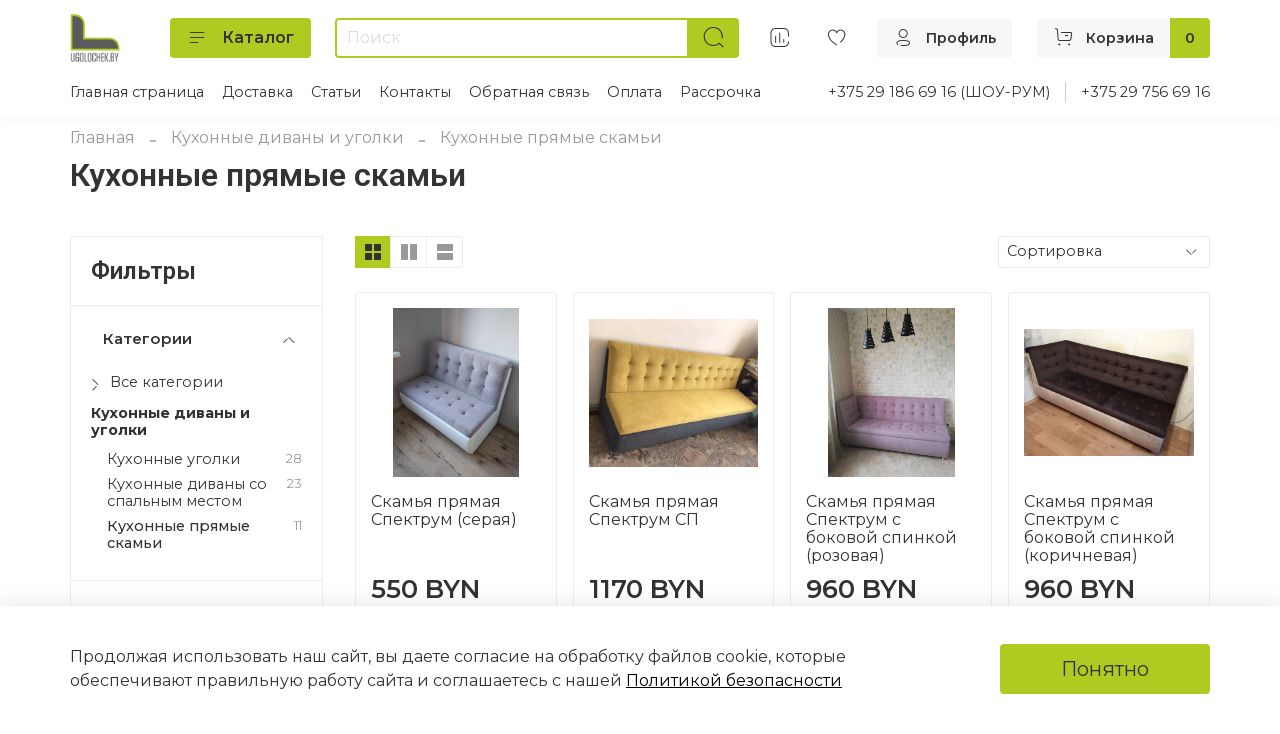

--- FILE ---
content_type: text/html; charset=utf-8
request_url: https://ugolochek.by/collection/katalog-2-044ea1
body_size: 65267
content:
<!DOCTYPE html>
<html
  style="
    --color-btn-bg:#AFCB21;
--color-btn-bg-is-dark:false;
--bg:#ffffff;
--bg-is-dark:false;

--color-text: var(--color-text-dark);
--color-text-minor-shade: var(--color-text-dark-minor-shade);
--color-text-major-shade: var(--color-text-dark-major-shade);
--color-text-half-shade: var(--color-text-dark-half-shade);

--color-notice-warning-is-dark:false;
--color-notice-success-is-dark:false;
--color-notice-error-is-dark:false;
--color-notice-info-is-dark:false;
--color-form-controls-bg:var(--bg);
--color-form-controls-bg-disabled:var(--bg-minor-shade);
--color-form-controls-border-color:var(--bg-half-shade);
--color-form-controls-color:var(--color-text);
--is-editor:false;


  "
  >
  <head><meta data-config="{&quot;collection_products_count&quot;:11}" name="page-config" content="" /><meta data-config="{&quot;money_with_currency_format&quot;:{&quot;delimiter&quot;:&quot;&quot;,&quot;separator&quot;:&quot;.&quot;,&quot;format&quot;:&quot;%n %u&quot;,&quot;unit&quot;:&quot;BYN&quot;,&quot;show_price_without_cents&quot;:1},&quot;currency_code&quot;:&quot;BYN&quot;,&quot;currency_iso_code&quot;:&quot;BYN&quot;,&quot;default_currency&quot;:{&quot;title&quot;:&quot;Белорусский рубль&quot;,&quot;code&quot;:&quot;BYN&quot;,&quot;rate&quot;:&quot;26.8704&quot;,&quot;format_string&quot;:&quot;%n %u&quot;,&quot;unit&quot;:&quot;BYN&quot;,&quot;price_separator&quot;:&quot;&quot;,&quot;is_default&quot;:true,&quot;price_delimiter&quot;:&quot;&quot;,&quot;show_price_with_delimiter&quot;:false,&quot;show_price_without_cents&quot;:true},&quot;facebook&quot;:{&quot;pixelActive&quot;:false,&quot;currency_code&quot;:&quot;BYN&quot;,&quot;use_variants&quot;:null},&quot;vk&quot;:{&quot;pixel_active&quot;:null,&quot;price_list_id&quot;:null},&quot;new_ya_metrika&quot;:true,&quot;ecommerce_data_container&quot;:&quot;dataLayer&quot;,&quot;common_js_version&quot;:null,&quot;vue_ui_version&quot;:null,&quot;feedback_captcha_enabled&quot;:true,&quot;account_id&quot;:584379,&quot;hide_items_out_of_stock&quot;:false,&quot;forbid_order_over_existing&quot;:false,&quot;minimum_items_price&quot;:null,&quot;enable_comparison&quot;:true,&quot;locale&quot;:&quot;ru&quot;,&quot;client_group&quot;:null,&quot;consent_to_personal_data&quot;:{&quot;active&quot;:true,&quot;obligatory&quot;:true,&quot;description&quot;:&quot;\u003cp\u003eНастоящим подтверждаю, что я ознакомлен и согласен с условиями \u003ca href=\&quot;https://ugolochek.by/page/politica-cookies\&quot;\u003eоферты и политики конфиденциальности\u003c/a\u003e.\u003c/p\u003e&quot;},&quot;recaptcha_key&quot;:&quot;6LfXhUEmAAAAAOGNQm5_a2Ach-HWlFKD3Sq7vfFj&quot;,&quot;recaptcha_key_v3&quot;:&quot;6LcZi0EmAAAAAPNov8uGBKSHCvBArp9oO15qAhXa&quot;,&quot;yandex_captcha_key&quot;:&quot;ysc1_ec1ApqrRlTZTXotpTnO8PmXe2ISPHxsd9MO3y0rye822b9d2&quot;,&quot;checkout_float_order_content_block&quot;:false,&quot;available_products_characteristics_ids&quot;:null,&quot;sber_id_app_id&quot;:&quot;5b5a3c11-72e5-4871-8649-4cdbab3ba9a4&quot;,&quot;theme_generation&quot;:4,&quot;quick_checkout_captcha_enabled&quot;:false,&quot;max_order_lines_count&quot;:500,&quot;sber_bnpl_min_amount&quot;:1000,&quot;sber_bnpl_max_amount&quot;:150000,&quot;counter_settings&quot;:{&quot;data_layer_name&quot;:&quot;dataLayer&quot;,&quot;new_counters_setup&quot;:false,&quot;add_to_cart_event&quot;:true,&quot;remove_from_cart_event&quot;:true,&quot;add_to_wishlist_event&quot;:true},&quot;site_setting&quot;:{&quot;show_cart_button&quot;:true,&quot;show_service_button&quot;:false,&quot;show_marketplace_button&quot;:false,&quot;show_quick_checkout_button&quot;:false},&quot;warehouses&quot;:[],&quot;captcha_type&quot;:&quot;google&quot;,&quot;human_readable_urls&quot;:false}" name="shop-config" content="" /><meta name='js-evnvironment' content='production' /><meta name='default-locale' content='ru' /><meta name='insales-redefined-api-methods' content="[]" />
<!--InsalesCounter -->
<script type="text/javascript">
(function() {
  if (typeof window.__insalesCounterId !== 'undefined') {
    return;
  }

  try {
    Object.defineProperty(window, '__insalesCounterId', {
      value: 584379,
      writable: true,
      configurable: true
    });
  } catch (e) {
    console.error('InsalesCounter: Failed to define property, using fallback:', e);
    window.__insalesCounterId = 584379;
  }

  if (typeof window.__insalesCounterId === 'undefined') {
    console.error('InsalesCounter: Failed to set counter ID');
    return;
  }

  let script = document.createElement('script');
  script.async = true;
  script.src = '/javascripts/insales_counter.js?7';
  let firstScript = document.getElementsByTagName('script')[0];
  firstScript.parentNode.insertBefore(script, firstScript);
})();
</script>
<!-- /InsalesCounter -->

    <!-- meta -->
<meta charset="UTF-8"><title>Кухонные прямые скамьи | Купить в Минске</title><meta name="description" content="Прямые диваны и скамьи для кухни: цены и фото. Купить прямой диван на кухню в Минске. Доставка по Беларуси. Рассрочка. Официальный сайт.">
<meta data-config="{&quot;static-versioned&quot;: &quot;1.38&quot;}" name="theme-meta-data" content="">

<script type="application/ld+json">
{
	"@context": "https://schema.org",
	"@type": "BreadcrumbList",
	"itemListElement": [
	{
		"@type": "ListItem",
		"position": 1,
		"name": "Главная",
		"item": "https://ugolochek.by"
	},{
							"@type": "ListItem",
							"position": 2,
							"name": "Кухонные диваны и уголки",
							"item": "https://ugolochek.by/collection/kuhonnye-divany-i-ugolki"
						},{
							"@type": "ListItem",
							"position": 3,
							"name": "Кухонные прямые скамьи",
							"item": "https://ugolochek.by/collection/katalog-2-044ea1"
						}]
}</script>



<meta name="robots" content="index,follow">
<meta http-equiv="X-UA-Compatible" content="IE=edge,chrome=1">
<meta name="viewport" content="width=device-width, initial-scale=1.0">
<meta name="SKYPE_TOOLBAR" content="SKYPE_TOOLBAR_PARSER_COMPATIBLE">
<meta name="format-detection" content="telephone=no">

<!-- canonical url--><link rel="canonical" href="https://ugolochek.by/collection/katalog-2-044ea1">

<!-- rss feed-->
  
    <meta property="og:title" content="Кухонные прямые скамьи">
  
  
  <meta property="og:type" content="website">
  <meta property="og:url" content="https://ugolochek.by/collection/katalog-2-044ea1">




<!-- icons-->
<!-- icons-->
      
      <link rel="icon" type="image/png" href="https://static.insales-cdn.com/files/1/3286/35048662/original/Без_названия__120_x_120_пикс._.png">
      <link rel="icon" type="image/png" sizes="16x16" href="https://static.insales-cdn.com/r/QOqipWWACYo/rs:fill-down:16:16:1/q:100/plain/files/1/3286/35048662/original/%D0%91%D0%B5%D0%B7_%D0%BD%D0%B0%D0%B7%D0%B2%D0%B0%D0%BD%D0%B8%D1%8F__120_x_120_%D0%BF%D0%B8%D0%BA%D1%81._.png@png">
      <link rel="icon" type="image/png" sizes="32x32" href="https://static.insales-cdn.com/r/wxOe2GO7cXk/rs:fill-down:32:32:1/q:100/plain/files/1/3286/35048662/original/%D0%91%D0%B5%D0%B7_%D0%BD%D0%B0%D0%B7%D0%B2%D0%B0%D0%BD%D0%B8%D1%8F__120_x_120_%D0%BF%D0%B8%D0%BA%D1%81._.png@png">
      <link rel="icon" type="image/png" sizes="48x48" href="https://static.insales-cdn.com/r/zg9pQ7W7YHw/rs:fill-down:48:48:1/q:100/plain/files/1/3286/35048662/original/%D0%91%D0%B5%D0%B7_%D0%BD%D0%B0%D0%B7%D0%B2%D0%B0%D0%BD%D0%B8%D1%8F__120_x_120_%D0%BF%D0%B8%D0%BA%D1%81._.png@png">
      <link rel="apple-touch-icon-precomposed" sizes="180x180" href="https://static.insales-cdn.com/r/fJQnOGGqmrw/rs:fill-down:180:180:1/q:100/plain/files/1/3286/35048662/original/%D0%91%D0%B5%D0%B7_%D0%BD%D0%B0%D0%B7%D0%B2%D0%B0%D0%BD%D0%B8%D1%8F__120_x_120_%D0%BF%D0%B8%D0%BA%D1%81._.png@png">
      <link rel="apple-touch-icon-precomposed" sizes="167x167" href="https://static.insales-cdn.com/r/nvFHz4d4h_Y/rs:fill-down:167:167:1/q:100/plain/files/1/3286/35048662/original/%D0%91%D0%B5%D0%B7_%D0%BD%D0%B0%D0%B7%D0%B2%D0%B0%D0%BD%D0%B8%D1%8F__120_x_120_%D0%BF%D0%B8%D0%BA%D1%81._.png@png">
      <link rel="apple-touch-icon-precomposed" sizes="152x152" href="https://static.insales-cdn.com/r/R8RNA1nfqqc/rs:fill-down:152:152:1/q:100/plain/files/1/3286/35048662/original/%D0%91%D0%B5%D0%B7_%D0%BD%D0%B0%D0%B7%D0%B2%D0%B0%D0%BD%D0%B8%D1%8F__120_x_120_%D0%BF%D0%B8%D0%BA%D1%81._.png@png">
      <link rel="apple-touch-icon-precomposed" sizes="120x120" href="https://static.insales-cdn.com/r/iM-2-Mr7zH0/rs:fill-down:120:120:1/q:100/plain/files/1/3286/35048662/original/%D0%91%D0%B5%D0%B7_%D0%BD%D0%B0%D0%B7%D0%B2%D0%B0%D0%BD%D0%B8%D1%8F__120_x_120_%D0%BF%D0%B8%D0%BA%D1%81._.png@png">
      <link rel="apple-touch-icon-precomposed" sizes="76x76" href="https://static.insales-cdn.com/r/kegQ_aWZobA/rs:fill-down:76:76:1/q:100/plain/files/1/3286/35048662/original/%D0%91%D0%B5%D0%B7_%D0%BD%D0%B0%D0%B7%D0%B2%D0%B0%D0%BD%D0%B8%D1%8F__120_x_120_%D0%BF%D0%B8%D0%BA%D1%81._.png@png">
      <link rel="apple-touch-icon" href="https://static.insales-cdn.com/files/1/3286/35048662/original/Без_названия__120_x_120_пикс._.png"><meta name="msapplication-TileColor" content="#AFCB21">
  <meta name="msapplication-TileImage" content="https://static.insales-cdn.com/r/Rpb47WZA1ps/rs:fill-down:144:144:1/q:100/plain/files/1/3286/35048662/original/%D0%91%D0%B5%D0%B7_%D0%BD%D0%B0%D0%B7%D0%B2%D0%B0%D0%BD%D0%B8%D1%8F__120_x_120_%D0%BF%D0%B8%D0%BA%D1%81._.png@png"><style media="screen">
  @supports (content-visibility: hidden) {
    body:not(.settings_loaded) {
      content-visibility: hidden;
    }
  }
  @supports not (content-visibility: hidden) {
    body:not(.settings_loaded) {
      visibility: hidden;
    }
  }
</style>

    <style>
      h1.heading {
        font-size: 2rem;
      }
    </style>
  </head>
  <body data-multi-lang="false" data-theme-template="collection" data-sidebar-type="normal" data-sidebar-position="left">
    <div class="preloader">
      <div class="lds-ellipsis"><div></div><div></div><div></div><div></div></div>
    </div>
    <noscript>
<div class="njs-alert-overlay">
  <div class="njs-alert-wrapper">
    <div class="njs-alert">
      <p></p>
    </div>
  </div>
</div>
</noscript>

    <div class="page_layout page_layout_normal_left page_layout_section_top">
      <header>
      
        <div
  class="layout widget-type_system_widget_v4_header_6"
  style="--logo-img:'https://static.insales-cdn.com/files/1/2758/34745030/original/Grey_Simple_Pre_Order_Furniture_Announcement_Instagram_Post__7__0c163b891777dc5e682389a5cb3b905e.png'; --logo-max-width:100px; --live-search:false; --hide-search:false; --hide-language:false; --hide-personal:false; --hide-compare:false; --hide-favorite:false; --hide-menu-photo:false; --hide-counts:true; --header-wide-bg:true; --menu-grid-list-min-width:190px; --menu-grid-list-row-gap:3rem; --menu-grid-list-column-gap:3rem; --subcollections-items-limit:10; --img-border-radius:0px; --menu-img-ratio:1.5; --menu-img-fit:cover; --header-top-pt:0.5vw; --header-top-pb:1vw; --header-main-pt:1vw; --header-main-pb:1vw; --header-wide-content:false; --hide-desktop:false; --hide-mobile:false;"
  data-widget-drop-item-id="63235526"
  
  >
  <div class="layout__content">
    




<div class="header header_no-languages">
  <div class="header__mobile-head">
    <div class="header__mobile-head-content">
      <button type="button" class="button button_size-l header__hide-mobile-menu-btn js-hide-mobile-menu">
          <span class="icon icon-times"></span>
      </button>

      
    </div>
  </div>

  <div class="header__content">
    <div class="header-part-main">
      <div class="header-part-main__inner">
        <div class="header__area-logo">
          
  
    
    
    
    
      <a href=" / " class="header__logo">
        <img src="https://static.insales-cdn.com/files/1/2758/34745030/original/Grey_Simple_Pre_Order_Furniture_Announcement_Instagram_Post__7__0c163b891777dc5e682389a5cb3b905e.png" alt="Купить мебель в Минске | Интернет-магазин мебели Уголочек | Цены и каталог" title="Купить мебель в Минске | Интернет-магазин мебели Уголочек | Цены и каталог">
      </a>
    
  

        </div>

        <div class="header__area-catalog">
          <button type="button" class="button button_size-m header__show-collection-btn js-show-header-collections">
            <span class="icon icon-bars _show"></span>
            <span class="icon icon-times _hide"></span>
            Каталог
          </button>
        </div>

        <div class="header__area-search">
          <div class="header__search">
            <form action="/search" method="get" class="header__search-form">
              <input type="text" autocomplete="off" class="form-control form-control_size-m header__search-field" name="q" value="" placeholder="Поиск" >
              <button type="submit" class="button button_size-m header__search-btn">
                <span class="icon icon-search"></span>
              </button>
              <input type="hidden" name="lang" value="ru">
              <div class="header__search__results" data-search-result></div>
            </form>
            <button type="button" class="button button_size-m header__search-mobile-btn js-show-mobile-search">
                <span class="icon icon-search _show"></span>
              <span class="icon icon-times _hide"></span>
              </button>
            </div>
        </div>


        <div class="header__area-controls">
          
          
            <a href="/compares" class="header__control-btn header__compare" data-compare-counter-btn>
              <span class="icon icon-compare">
                <span class="header__control-bage compare-empty" data-compare-counter></span>
              </span>
            </a>
          
          

          
            <a href="/favorites" class="header__control-btn header__favorite">
              <span class="icon icon-favorites">
                <span class="header__control-bage favorites-empty" data-ui-favorites-counter></span>
              </span>
            </a>
          

          
            <a href="/client_account/orders" class="button button_size-m header__control-btn header__cabinet">
              <span class="icon icon-user"></span>
              <span class="header__control-text" >Профиль</span>
            </a>
          

          
            <a href="/cart_items" class="button button_size-m header__control-btn header__cart">
              <span class="icon icon-cart">
              </span>
              <span class="header__control-text" >Корзина</span>
              <span class="header__control-bage-cart" data-cart-positions-count></span>
            </a>
          
        </div>

        

        

        <div class="header__collections">
          <div class="header__collections-content">
            <div class="header__collections-head">Каталог</div>

            <ul class="grid-list header__collections-menu" data-navigation data-subcollections-items-limit=10>
              
              
              
                

                <li class="header__collections-item is-level-1" data-navigation-item>
                  
                    
                    

                    
                    

                    <a href="/collection/kuhonnye-divany-i-ugolki" class="img-ratio img-fit header__collections-photo">
                      <div class="img-ratio__inner">
                        
                          <picture>
                            <source data-srcset="https://static.insales-cdn.com/r/ecfm8Ctnvgg/rs:fit:500:500:1/plain/images/collections/1/5429/93525301/%D0%94%D0%B8%D0%B7%D0%B0%D0%B9%D0%BD_%D0%B1%D0%B5%D0%B7_%D0%BD%D0%B0%D0%B7%D0%B2%D0%B0%D0%BD%D0%B8%D1%8F__7_.png@webp" type="image/webp" class="lazyload">
                            <img data-src="https://static.insales-cdn.com/r/1Oi53Fs1J0k/rs:fit:500:500:1/plain/images/collections/1/5429/93525301/%D0%94%D0%B8%D0%B7%D0%B0%D0%B9%D0%BD_%D0%B1%D0%B5%D0%B7_%D0%BD%D0%B0%D0%B7%D0%B2%D0%B0%D0%BD%D0%B8%D1%8F__7_.png@png" class="lazyload" alt="Дизайн_без_названия__7_.png">
                          </picture>
                        
                      </div>
                    </a>
                  

                  <div class="header__collections-controls">
                    <a href="/collection/kuhonnye-divany-i-ugolki" class="header__collections-link" data-navigation-link="/collection/kuhonnye-divany-i-ugolki" >
                      Кухонные диваны и уголки
                    </a>

                    
                      <button class="header__collections-show-submenu-btn js-show-mobile-submenu" type="button">
                        <span class="icon icon-angle-down"></span>
                      </button>
                    
                  </div>

                  
                    <ul class="header__collections-submenu" data-navigation-submenu>
                      
                        <li class="header__collections-item " data-navigation-item>
                          <div class="header__collections-controls">
                            <a href="/collection/kuhonnye-ugolki" class="header__collections-link" data-navigation-link="/collection/kuhonnye-ugolki" >
                              Кухонные уголки

                              

                            </a>
                          </div>
                        </li>
                      
                        <li class="header__collections-item " data-navigation-item>
                          <div class="header__collections-controls">
                            <a href="/collection/kuhonnye-divany-so-spalnym-mestom" class="header__collections-link" data-navigation-link="/collection/kuhonnye-divany-so-spalnym-mestom" >
                              Кухонные диваны со спальным местом

                              

                            </a>
                          </div>
                        </li>
                      
                        <li class="header__collections-item " data-navigation-item>
                          <div class="header__collections-controls">
                            <a href="/collection/katalog-2-044ea1" class="header__collections-link" data-navigation-link="/collection/katalog-2-044ea1" >
                              Кухонные прямые скамьи

                              

                            </a>
                          </div>
                        </li>
                      
                    </ul>
                    <div class="header__collections-show-more ">
                      <span class="button-link header__collections-show-more-link js-show-more-subcollections">
                        <span class="header__collections-show-more-text-show">Показать все</span>
                        <span class="header__collections-show-more-text-hide">Скрыть</span>
                        <span class="icon icon-angle-down"></span>
                      </span>
                    </div>
                  
                </li>
              
                

                <li class="header__collections-item is-level-1" data-navigation-item>
                  
                    
                    

                    
                    

                    <a href="/collection/stoly" class="img-ratio img-fit header__collections-photo">
                      <div class="img-ratio__inner">
                        
                          <picture>
                            <source data-srcset="https://static.insales-cdn.com/r/cuWg-5bCaBo/rs:fit:500:500:1/plain/images/collections/1/4873/95769353/E18D7vn14-1.jpg@webp" type="image/webp" class="lazyload">
                            <img data-src="https://static.insales-cdn.com/r/zQcM8PsD8lg/rs:fit:500:500:1/plain/images/collections/1/4873/95769353/E18D7vn14-1.jpg@jpg" class="lazyload" alt="E18D7vn14-1.jpg">
                          </picture>
                        
                      </div>
                    </a>
                  

                  <div class="header__collections-controls">
                    <a href="/collection/stoly" class="header__collections-link" data-navigation-link="/collection/stoly" >
                      Столы
                    </a>

                    
                      <button class="header__collections-show-submenu-btn js-show-mobile-submenu" type="button">
                        <span class="icon icon-angle-down"></span>
                      </button>
                    
                  </div>

                  
                    <ul class="header__collections-submenu" data-navigation-submenu>
                      
                        <li class="header__collections-item " data-navigation-item>
                          <div class="header__collections-controls">
                            <a href="/collection/steklyannye-kuhonnye-stoly" class="header__collections-link" data-navigation-link="/collection/steklyannye-kuhonnye-stoly" >
                              Столы стеклянные

                              

                            </a>
                          </div>
                        </li>
                      
                        <li class="header__collections-item " data-navigation-item>
                          <div class="header__collections-controls">
                            <a href="/collection/stoly-s-keramogranitom" class="header__collections-link" data-navigation-link="/collection/stoly-s-keramogranitom" >
                              Столы с керамогранитом

                              

                            </a>
                          </div>
                        </li>
                      
                        <li class="header__collections-item " data-navigation-item>
                          <div class="header__collections-controls">
                            <a href="/collection/stoly-ldsp" class="header__collections-link" data-navigation-link="/collection/stoly-ldsp" >
                              Столы ЛДСП

                              

                            </a>
                          </div>
                        </li>
                      
                    </ul>
                    <div class="header__collections-show-more ">
                      <span class="button-link header__collections-show-more-link js-show-more-subcollections">
                        <span class="header__collections-show-more-text-show">Показать все</span>
                        <span class="header__collections-show-more-text-hide">Скрыть</span>
                        <span class="icon icon-angle-down"></span>
                      </span>
                    </div>
                  
                </li>
              
                

                <li class="header__collections-item is-level-1" data-navigation-item>
                  
                    
                    

                    
                    

                    <a href="/collection/stulya-taburety" class="img-ratio img-fit header__collections-photo">
                      <div class="img-ratio__inner">
                        
                          <picture>
                            <source data-srcset="https://static.insales-cdn.com/r/C_TQCSCcJK0/rs:fit:500:500:1/plain/images/collections/1/8038/93691750/IMG_9196.JPG@webp" type="image/webp" class="lazyload">
                            <img data-src="https://static.insales-cdn.com/r/D2LDWLCqeY8/rs:fit:500:500:1/plain/images/collections/1/8038/93691750/IMG_9196.JPG@jpg" class="lazyload" alt="IMG_9196.JPG">
                          </picture>
                        
                      </div>
                    </a>
                  

                  <div class="header__collections-controls">
                    <a href="/collection/stulya-taburety" class="header__collections-link" data-navigation-link="/collection/stulya-taburety" >
                      Стулья
                    </a>

                    
                      <button class="header__collections-show-submenu-btn js-show-mobile-submenu" type="button">
                        <span class="icon icon-angle-down"></span>
                      </button>
                    
                  </div>

                  
                    <ul class="header__collections-submenu" data-navigation-submenu>
                      
                        <li class="header__collections-item " data-navigation-item>
                          <div class="header__collections-controls">
                            <a href="/collection/stulya" class="header__collections-link" data-navigation-link="/collection/stulya" >
                              Стулья

                              

                            </a>
                          </div>
                        </li>
                      
                        <li class="header__collections-item " data-navigation-item>
                          <div class="header__collections-controls">
                            <a href="/collection/kresla-2" class="header__collections-link" data-navigation-link="/collection/kresla-2" >
                              Кресла

                              

                            </a>
                          </div>
                        </li>
                      
                        <li class="header__collections-item " data-navigation-item>
                          <div class="header__collections-controls">
                            <a href="/collection/banketki-2" class="header__collections-link" data-navigation-link="/collection/banketki-2" >
                              Пуфы

                              

                            </a>
                          </div>
                        </li>
                      
                        <li class="header__collections-item " data-navigation-item>
                          <div class="header__collections-controls">
                            <a href="/collection/taburety" class="header__collections-link" data-navigation-link="/collection/taburety" >
                              Табуреты

                              

                            </a>
                          </div>
                        </li>
                      
                    </ul>
                    <div class="header__collections-show-more ">
                      <span class="button-link header__collections-show-more-link js-show-more-subcollections">
                        <span class="header__collections-show-more-text-show">Показать все</span>
                        <span class="header__collections-show-more-text-hide">Скрыть</span>
                        <span class="icon icon-angle-down"></span>
                      </span>
                    </div>
                  
                </li>
              
                

                <li class="header__collections-item is-level-1" data-navigation-item>
                  
                    
                    

                    
                    

                    <a href="/collection/myagkaya-mebel" class="img-ratio img-fit header__collections-photo">
                      <div class="img-ratio__inner">
                        
                          <picture>
                            <source data-srcset="https://static.insales-cdn.com/r/OOK4ixYUB4Y/rs:fit:500:500:1/plain/images/collections/1/5434/93525306/%D0%94%D0%B8%D0%B7%D0%B0%D0%B9%D0%BD_%D0%B1%D0%B5%D0%B7_%D0%BD%D0%B0%D0%B7%D0%B2%D0%B0%D0%BD%D0%B8%D1%8F__8_.png@webp" type="image/webp" class="lazyload">
                            <img data-src="https://static.insales-cdn.com/r/NT5ur8gisdE/rs:fit:500:500:1/plain/images/collections/1/5434/93525306/%D0%94%D0%B8%D0%B7%D0%B0%D0%B9%D0%BD_%D0%B1%D0%B5%D0%B7_%D0%BD%D0%B0%D0%B7%D0%B2%D0%B0%D0%BD%D0%B8%D1%8F__8_.png@png" class="lazyload" alt="Дизайн_без_названия__8_.png">
                          </picture>
                        
                      </div>
                    </a>
                  

                  <div class="header__collections-controls">
                    <a href="/collection/myagkaya-mebel" class="header__collections-link" data-navigation-link="/collection/myagkaya-mebel" >
                      Мягкая мебель
                    </a>

                    
                      <button class="header__collections-show-submenu-btn js-show-mobile-submenu" type="button">
                        <span class="icon icon-angle-down"></span>
                      </button>
                    
                  </div>

                  
                    <ul class="header__collections-submenu" data-navigation-submenu>
                      
                        <li class="header__collections-item " data-navigation-item>
                          <div class="header__collections-controls">
                            <a href="/collection/pryamye-divany" class="header__collections-link" data-navigation-link="/collection/pryamye-divany" >
                              Прямые диваны

                              

                            </a>
                          </div>
                        </li>
                      
                        <li class="header__collections-item " data-navigation-item>
                          <div class="header__collections-controls">
                            <a href="/collection/uglovye-divany" class="header__collections-link" data-navigation-link="/collection/uglovye-divany" >
                              Угловые  диваны

                              

                            </a>
                          </div>
                        </li>
                      
                        <li class="header__collections-item " data-navigation-item>
                          <div class="header__collections-controls">
                            <a href="/collection/kreslo-krovat" class="header__collections-link" data-navigation-link="/collection/kreslo-krovat" >
                              Кресло-кровать

                              

                            </a>
                          </div>
                        </li>
                      
                    </ul>
                    <div class="header__collections-show-more ">
                      <span class="button-link header__collections-show-more-link js-show-more-subcollections">
                        <span class="header__collections-show-more-text-show">Показать все</span>
                        <span class="header__collections-show-more-text-hide">Скрыть</span>
                        <span class="icon icon-angle-down"></span>
                      </span>
                    </div>
                  
                </li>
              
                

                <li class="header__collections-item is-level-1" data-navigation-item>
                  
                    
                    

                    
                    

                    <a href="/collection/tumby-i-komody" class="img-ratio img-fit header__collections-photo">
                      <div class="img-ratio__inner">
                        
                          <picture>
                            <source data-srcset="https://static.insales-cdn.com/r/HE_SC_moh4g/rs:fit:500:500:1/plain/images/collections/1/8043/93691755/555.jpg@webp" type="image/webp" class="lazyload">
                            <img data-src="https://static.insales-cdn.com/r/Qzp-TgFGDKo/rs:fit:500:500:1/plain/images/collections/1/8043/93691755/555.jpg@jpg" class="lazyload" alt="555.jpg">
                          </picture>
                        
                      </div>
                    </a>
                  

                  <div class="header__collections-controls">
                    <a href="/collection/tumby-i-komody" class="header__collections-link" data-navigation-link="/collection/tumby-i-komody" >
                      Тумбы и комоды
                    </a>

                    
                      <button class="header__collections-show-submenu-btn js-show-mobile-submenu" type="button">
                        <span class="icon icon-angle-down"></span>
                      </button>
                    
                  </div>

                  
                    <ul class="header__collections-submenu" data-navigation-submenu>
                      
                        <li class="header__collections-item " data-navigation-item>
                          <div class="header__collections-controls">
                            <a href="/collection/tumby-dlya-tv" class="header__collections-link" data-navigation-link="/collection/tumby-dlya-tv" >
                              Тумбы для ТВ

                              

                            </a>
                          </div>
                        </li>
                      
                        <li class="header__collections-item " data-navigation-item>
                          <div class="header__collections-controls">
                            <a href="/collection/tumby-dlya-obuvi" class="header__collections-link" data-navigation-link="/collection/tumby-dlya-obuvi" >
                              Тумбы для обуви

                              

                            </a>
                          </div>
                        </li>
                      
                        <li class="header__collections-item " data-navigation-item>
                          <div class="header__collections-controls">
                            <a href="/collection/tumby-prikrovatnye" class="header__collections-link" data-navigation-link="/collection/tumby-prikrovatnye" >
                              Тумбы прикроватные

                              

                            </a>
                          </div>
                        </li>
                      
                        <li class="header__collections-item " data-navigation-item>
                          <div class="header__collections-controls">
                            <a href="/collection/tumby-napolnye" class="header__collections-link" data-navigation-link="/collection/tumby-napolnye" >
                              Тумбы напольные

                              

                            </a>
                          </div>
                        </li>
                      
                        <li class="header__collections-item " data-navigation-item>
                          <div class="header__collections-controls">
                            <a href="/collection/komody" class="header__collections-link" data-navigation-link="/collection/komody" >
                              Комоды

                              

                            </a>
                          </div>
                        </li>
                      
                    </ul>
                    <div class="header__collections-show-more ">
                      <span class="button-link header__collections-show-more-link js-show-more-subcollections">
                        <span class="header__collections-show-more-text-show">Показать все</span>
                        <span class="header__collections-show-more-text-hide">Скрыть</span>
                        <span class="icon icon-angle-down"></span>
                      </span>
                    </div>
                  
                </li>
              
                

                <li class="header__collections-item is-level-1" data-navigation-item>
                  
                    
                    

                    
                    

                    <a href="/collection/stenki" class="img-ratio img-fit header__collections-photo">
                      <div class="img-ratio__inner">
                        
                          <picture>
                            <source data-srcset="https://static.insales-cdn.com/r/KTVV8TPgXVg/rs:fit:500:500:1/plain/images/collections/1/8040/93691752/gostinaya-toronto-1.jpg@webp" type="image/webp" class="lazyload">
                            <img data-src="https://static.insales-cdn.com/r/G8kGor8RqJo/rs:fit:500:500:1/plain/images/collections/1/8040/93691752/gostinaya-toronto-1.jpg@jpg" class="lazyload" alt="gostinaya-toronto-1.jpg">
                          </picture>
                        
                      </div>
                    </a>
                  

                  <div class="header__collections-controls">
                    <a href="/collection/stenki" class="header__collections-link" data-navigation-link="/collection/stenki" >
                      Гостиные
                    </a>

                    
                      <button class="header__collections-show-submenu-btn js-show-mobile-submenu" type="button">
                        <span class="icon icon-angle-down"></span>
                      </button>
                    
                  </div>

                  
                    <ul class="header__collections-submenu" data-navigation-submenu>
                      
                        <li class="header__collections-item " data-navigation-item>
                          <div class="header__collections-controls">
                            <a href="/collection/gostinaya-york" class="header__collections-link" data-navigation-link="/collection/gostinaya-york" >
                              Гостиная Йорк

                              

                            </a>
                          </div>
                        </li>
                      
                        <li class="header__collections-item " data-navigation-item>
                          <div class="header__collections-controls">
                            <a href="/collection/gostinaya-neo" class="header__collections-link" data-navigation-link="/collection/gostinaya-neo" >
                              Гостиная Нео

                              

                            </a>
                          </div>
                        </li>
                      
                        <li class="header__collections-item " data-navigation-item>
                          <div class="header__collections-controls">
                            <a href="/collection/gostinaya-liya-2" class="header__collections-link" data-navigation-link="/collection/gostinaya-liya-2" >
                              Гостиная Лия

                              

                            </a>
                          </div>
                        </li>
                      
                        <li class="header__collections-item " data-navigation-item>
                          <div class="header__collections-controls">
                            <a href="/collection/gostinaya-orfey" class="header__collections-link" data-navigation-link="/collection/gostinaya-orfey" >
                              Гостиная Орфей

                              

                            </a>
                          </div>
                        </li>
                      
                        <li class="header__collections-item " data-navigation-item>
                          <div class="header__collections-controls">
                            <a href="/collection/gostinaya-rio-1" class="header__collections-link" data-navigation-link="/collection/gostinaya-rio-1" >
                              Гостиная Рио-1

                              

                            </a>
                          </div>
                        </li>
                      
                        <li class="header__collections-item " data-navigation-item>
                          <div class="header__collections-controls">
                            <a href="/collection/gostinaya-rio-2" class="header__collections-link" data-navigation-link="/collection/gostinaya-rio-2" >
                              Гостиная Рио-2

                              

                            </a>
                          </div>
                        </li>
                      
                        <li class="header__collections-item " data-navigation-item>
                          <div class="header__collections-controls">
                            <a href="/collection/gostinaya-medison" class="header__collections-link" data-navigation-link="/collection/gostinaya-medison" >
                              Гостиная Мэдисон

                              

                            </a>
                          </div>
                        </li>
                      
                        <li class="header__collections-item " data-navigation-item>
                          <div class="header__collections-controls">
                            <a href="/collection/gostinaya-dzhersi" class="header__collections-link" data-navigation-link="/collection/gostinaya-dzhersi" >
                              Гостиная Джерси

                              

                            </a>
                          </div>
                        </li>
                      
                        <li class="header__collections-item " data-navigation-item>
                          <div class="header__collections-controls">
                            <a href="/collection/gostinaya-stokgolm" class="header__collections-link" data-navigation-link="/collection/gostinaya-stokgolm" >
                              Гостиная Стокгольм

                              

                            </a>
                          </div>
                        </li>
                      
                        <li class="header__collections-item " data-navigation-item>
                          <div class="header__collections-controls">
                            <a href="/collection/gostinaya-mark" class="header__collections-link" data-navigation-link="/collection/gostinaya-mark" >
                              Гостиная Марк

                              

                            </a>
                          </div>
                        </li>
                      
                        <li class="header__collections-item is-hide" data-navigation-item>
                          <div class="header__collections-controls">
                            <a href="/collection/gostinaya-nevio-1" class="header__collections-link" data-navigation-link="/collection/gostinaya-nevio-1" >
                              Гостиная Невио-1

                              

                            </a>
                          </div>
                        </li>
                      
                        <li class="header__collections-item is-hide" data-navigation-item>
                          <div class="header__collections-controls">
                            <a href="/collection/gostinaya-nevio-2" class="header__collections-link" data-navigation-link="/collection/gostinaya-nevio-2" >
                              Гостиная Невио-2

                              

                            </a>
                          </div>
                        </li>
                      
                        <li class="header__collections-item is-hide" data-navigation-item>
                          <div class="header__collections-controls">
                            <a href="/collection/gostinaya-stels" class="header__collections-link" data-navigation-link="/collection/gostinaya-stels" >
                              Гостиная Стелс

                              

                            </a>
                          </div>
                        </li>
                      
                        <li class="header__collections-item is-hide" data-navigation-item>
                          <div class="header__collections-controls">
                            <a href="/collection/gostinaya-toronto" class="header__collections-link" data-navigation-link="/collection/gostinaya-toronto" >
                              Гостиная Торонто

                              

                            </a>
                          </div>
                        </li>
                      
                        <li class="header__collections-item is-hide" data-navigation-item>
                          <div class="header__collections-controls">
                            <a href="/collection/gostinaya-nevada" class="header__collections-link" data-navigation-link="/collection/gostinaya-nevada" >
                              Гостиная Невада

                              

                            </a>
                          </div>
                        </li>
                      
                        <li class="header__collections-item is-hide" data-navigation-item>
                          <div class="header__collections-controls">
                            <a href="/collection/gostinaya-latsio" class="header__collections-link" data-navigation-link="/collection/gostinaya-latsio" >
                              Гостиная Лацио

                              

                            </a>
                          </div>
                        </li>
                      
                        <li class="header__collections-item is-hide" data-navigation-item>
                          <div class="header__collections-controls">
                            <a href="/collection/gostinaya-riana" class="header__collections-link" data-navigation-link="/collection/gostinaya-riana" >
                              Гостиная Риана

                              

                            </a>
                          </div>
                        </li>
                      
                    </ul>
                    <div class="header__collections-show-more is-show">
                      <span class="button-link header__collections-show-more-link js-show-more-subcollections">
                        <span class="header__collections-show-more-text-show">Показать все</span>
                        <span class="header__collections-show-more-text-hide">Скрыть</span>
                        <span class="icon icon-angle-down"></span>
                      </span>
                    </div>
                  
                </li>
              
                

                <li class="header__collections-item is-level-1" data-navigation-item>
                  
                    
                    

                    
                    

                    <a href="/collection/shkafy-i-stellazhi" class="img-ratio img-fit header__collections-photo">
                      <div class="img-ratio__inner">
                        
                          <picture>
                            <source data-srcset="https://static.insales-cdn.com/r/2nxf1gl307g/rs:fit:500:500:1/plain/images/collections/1/8044/93691756/shkaf-dlya-odezhdy-mark-3.jpg@webp" type="image/webp" class="lazyload">
                            <img data-src="https://static.insales-cdn.com/r/WdtxE2OAqSY/rs:fit:500:500:1/plain/images/collections/1/8044/93691756/shkaf-dlya-odezhdy-mark-3.jpg@jpg" class="lazyload" alt="shkaf-dlya-odezhdy-mark-3.jpg">
                          </picture>
                        
                      </div>
                    </a>
                  

                  <div class="header__collections-controls">
                    <a href="/collection/shkafy-i-stellazhi" class="header__collections-link" data-navigation-link="/collection/shkafy-i-stellazhi" >
                      Шкафы и стеллажи
                    </a>

                    
                      <button class="header__collections-show-submenu-btn js-show-mobile-submenu" type="button">
                        <span class="icon icon-angle-down"></span>
                      </button>
                    
                  </div>

                  
                    <ul class="header__collections-submenu" data-navigation-submenu>
                      
                        <li class="header__collections-item " data-navigation-item>
                          <div class="header__collections-controls">
                            <a href="/collection/shkafy-raspashnye" class="header__collections-link" data-navigation-link="/collection/shkafy-raspashnye" >
                              Шкафы распашные

                              

                            </a>
                          </div>
                        </li>
                      
                        <li class="header__collections-item " data-navigation-item>
                          <div class="header__collections-controls">
                            <a href="/collection/shkafy-s-zerkalom" class="header__collections-link" data-navigation-link="/collection/shkafy-s-zerkalom" >
                              Шкафы с зеркалом

                              

                            </a>
                          </div>
                        </li>
                      
                        <li class="header__collections-item " data-navigation-item>
                          <div class="header__collections-controls">
                            <a href="/collection/shkafy-uglovye" class="header__collections-link" data-navigation-link="/collection/shkafy-uglovye" >
                              Шкафы угловые

                              

                            </a>
                          </div>
                        </li>
                      
                        <li class="header__collections-item " data-navigation-item>
                          <div class="header__collections-controls">
                            <a href="/collection/stellazhi" class="header__collections-link" data-navigation-link="/collection/stellazhi" >
                              Стеллажи

                              

                            </a>
                          </div>
                        </li>
                      
                        <li class="header__collections-item " data-navigation-item>
                          <div class="header__collections-controls">
                            <a href="/collection/antresoli" class="header__collections-link" data-navigation-link="/collection/antresoli" >
                              Антресоли

                              

                            </a>
                          </div>
                        </li>
                      
                    </ul>
                    <div class="header__collections-show-more ">
                      <span class="button-link header__collections-show-more-link js-show-more-subcollections">
                        <span class="header__collections-show-more-text-show">Показать все</span>
                        <span class="header__collections-show-more-text-hide">Скрыть</span>
                        <span class="icon icon-angle-down"></span>
                      </span>
                    </div>
                  
                </li>
              
                

                <li class="header__collections-item is-level-1" data-navigation-item>
                  
                    
                    

                    
                    

                    <a href="/collection/prihozhie" class="img-ratio img-fit header__collections-photo">
                      <div class="img-ratio__inner">
                        
                          <picture>
                            <source data-srcset="https://static.insales-cdn.com/r/MR_Zlz7pbOg/rs:fit:500:500:1/plain/images/collections/1/8042/93691754/222.jpg@webp" type="image/webp" class="lazyload">
                            <img data-src="https://static.insales-cdn.com/r/vPy0TsuGR74/rs:fit:500:500:1/plain/images/collections/1/8042/93691754/222.jpg@jpg" class="lazyload" alt="222.jpg">
                          </picture>
                        
                      </div>
                    </a>
                  

                  <div class="header__collections-controls">
                    <a href="/collection/prihozhie" class="header__collections-link" data-navigation-link="/collection/prihozhie" >
                      Прихожие
                    </a>

                    
                      <button class="header__collections-show-submenu-btn js-show-mobile-submenu" type="button">
                        <span class="icon icon-angle-down"></span>
                      </button>
                    
                  </div>

                  
                    <ul class="header__collections-submenu" data-navigation-submenu>
                      
                        <li class="header__collections-item " data-navigation-item>
                          <div class="header__collections-controls">
                            <a href="/collection/veshalki" class="header__collections-link" data-navigation-link="/collection/veshalki" >
                              Вешалки

                              

                            </a>
                          </div>
                        </li>
                      
                        <li class="header__collections-item " data-navigation-item>
                          <div class="header__collections-controls">
                            <a href="/collection/obuvnitsy" class="header__collections-link" data-navigation-link="/collection/obuvnitsy" >
                              Обувницы

                              

                            </a>
                          </div>
                        </li>
                      
                        <li class="header__collections-item " data-navigation-item>
                          <div class="header__collections-controls">
                            <a href="/collection/prihozhaya-drevprom-loft" class="header__collections-link" data-navigation-link="/collection/prihozhaya-drevprom-loft" >
                              Прихожая Древпром Лофт

                              

                            </a>
                          </div>
                        </li>
                      
                        <li class="header__collections-item " data-navigation-item>
                          <div class="header__collections-controls">
                            <a href="/collection/prihozhaya-york" class="header__collections-link" data-navigation-link="/collection/prihozhaya-york" >
                              Прихожая Йорк

                              

                            </a>
                          </div>
                        </li>
                      
                        <li class="header__collections-item " data-navigation-item>
                          <div class="header__collections-controls">
                            <a href="/collection/prihozhaya-inter-sonomabelyy" class="header__collections-link" data-navigation-link="/collection/prihozhaya-inter-sonomabelyy" >
                              Прихожая Интер

                              

                            </a>
                          </div>
                        </li>
                      
                        <li class="header__collections-item " data-navigation-item>
                          <div class="header__collections-controls">
                            <a href="/collection/prihozhaya-stokgolm" class="header__collections-link" data-navigation-link="/collection/prihozhaya-stokgolm" >
                              Прихожая Стокгольм

                              

                            </a>
                          </div>
                        </li>
                      
                        <li class="header__collections-item " data-navigation-item>
                          <div class="header__collections-controls">
                            <a href="/collection/prihozhaya-viola" class="header__collections-link" data-navigation-link="/collection/prihozhaya-viola" >
                              Прихожая Виола

                              

                            </a>
                          </div>
                        </li>
                      
                        <li class="header__collections-item " data-navigation-item>
                          <div class="header__collections-controls">
                            <a href="/collection/prihozhaya-layt" class="header__collections-link" data-navigation-link="/collection/prihozhaya-layt" >
                              Прихожая Лайт

                              

                            </a>
                          </div>
                        </li>
                      
                        <li class="header__collections-item " data-navigation-item>
                          <div class="header__collections-controls">
                            <a href="/collection/prihozhaya-diogen" class="header__collections-link" data-navigation-link="/collection/prihozhaya-diogen" >
                              Прихожая Диоген

                              

                            </a>
                          </div>
                        </li>
                      
                        <li class="header__collections-item " data-navigation-item>
                          <div class="header__collections-controls">
                            <a href="/collection/prihozhaya-vito" class="header__collections-link" data-navigation-link="/collection/prihozhaya-vito" >
                              Прихожая Вито

                              

                            </a>
                          </div>
                        </li>
                      
                        <li class="header__collections-item is-hide" data-navigation-item>
                          <div class="header__collections-controls">
                            <a href="/collection/prihozhaya-latsio" class="header__collections-link" data-navigation-link="/collection/prihozhaya-latsio" >
                              Прихожая Лацио

                              

                            </a>
                          </div>
                        </li>
                      
                    </ul>
                    <div class="header__collections-show-more is-show">
                      <span class="button-link header__collections-show-more-link js-show-more-subcollections">
                        <span class="header__collections-show-more-text-show">Показать все</span>
                        <span class="header__collections-show-more-text-hide">Скрыть</span>
                        <span class="icon icon-angle-down"></span>
                      </span>
                    </div>
                  
                </li>
              
                

                <li class="header__collections-item is-level-1" data-navigation-item>
                  
                    
                    

                    
                    

                    <a href="/collection/spalni" class="img-ratio img-fit header__collections-photo">
                      <div class="img-ratio__inner">
                        
                          <picture>
                            <source data-srcset="https://static.insales-cdn.com/r/66OLIKpZt5g/rs:fit:500:500:1/plain/images/products/1/6155/989378571/65615c98cbf0d471507173.jpg@webp" type="image/webp" class="lazyload">
                            <img data-src="https://static.insales-cdn.com/r/qaaK9amNC-w/rs:fit:500:500:1/plain/images/products/1/6155/989378571/65615c98cbf0d471507173.jpg@jpg" class="lazyload" alt="Спальни">
                          </picture>
                        
                      </div>
                    </a>
                  

                  <div class="header__collections-controls">
                    <a href="/collection/spalni" class="header__collections-link" data-navigation-link="/collection/spalni" >
                      Спальни
                    </a>

                    
                      <button class="header__collections-show-submenu-btn js-show-mobile-submenu" type="button">
                        <span class="icon icon-angle-down"></span>
                      </button>
                    
                  </div>

                  
                    <ul class="header__collections-submenu" data-navigation-submenu>
                      
                        <li class="header__collections-item " data-navigation-item>
                          <div class="header__collections-controls">
                            <a href="/collection/spalnya-york" class="header__collections-link" data-navigation-link="/collection/spalnya-york" >
                              Спальня Йорк

                              

                            </a>
                          </div>
                        </li>
                      
                        <li class="header__collections-item " data-navigation-item>
                          <div class="header__collections-controls">
                            <a href="/collection/spalnya-avrora" class="header__collections-link" data-navigation-link="/collection/spalnya-avrora" >
                              Спальня Аврора

                              

                            </a>
                          </div>
                        </li>
                      
                        <li class="header__collections-item " data-navigation-item>
                          <div class="header__collections-controls">
                            <a href="/collection/spalnya-stokgolm" class="header__collections-link" data-navigation-link="/collection/spalnya-stokgolm" >
                              Спальня Стокгольм

                              

                            </a>
                          </div>
                        </li>
                      
                        <li class="header__collections-item " data-navigation-item>
                          <div class="header__collections-controls">
                            <a href="/collection/spalnya-alyona" class="header__collections-link" data-navigation-link="/collection/spalnya-alyona" >
                              Спальня Алёна

                              

                            </a>
                          </div>
                        </li>
                      
                        <li class="header__collections-item " data-navigation-item>
                          <div class="header__collections-controls">
                            <a href="/collection/spalnya-antariya" class="header__collections-link" data-navigation-link="/collection/spalnya-antariya" >
                              Спальня Антария

                              

                            </a>
                          </div>
                        </li>
                      
                        <li class="header__collections-item " data-navigation-item>
                          <div class="header__collections-controls">
                            <a href="/collection/spalnya-eshli" class="header__collections-link" data-navigation-link="/collection/spalnya-eshli" >
                              Спальня Эшли

                              

                            </a>
                          </div>
                        </li>
                      
                        <li class="header__collections-item " data-navigation-item>
                          <div class="header__collections-controls">
                            <a href="/collection/spalnya-dzhuliya" class="header__collections-link" data-navigation-link="/collection/spalnya-dzhuliya" >
                              Спальня Джулия

                              

                            </a>
                          </div>
                        </li>
                      
                        <li class="header__collections-item " data-navigation-item>
                          <div class="header__collections-controls">
                            <a href="/collection/spalnya-mishel" class="header__collections-link" data-navigation-link="/collection/spalnya-mishel" >
                              Спальня Мишель

                              

                            </a>
                          </div>
                        </li>
                      
                        <li class="header__collections-item " data-navigation-item>
                          <div class="header__collections-controls">
                            <a href="/collection/spalnya-latsio" class="header__collections-link" data-navigation-link="/collection/spalnya-latsio" >
                              Спальня Лацио

                              

                            </a>
                          </div>
                        </li>
                      
                    </ul>
                    <div class="header__collections-show-more ">
                      <span class="button-link header__collections-show-more-link js-show-more-subcollections">
                        <span class="header__collections-show-more-text-show">Показать все</span>
                        <span class="header__collections-show-more-text-hide">Скрыть</span>
                        <span class="icon icon-angle-down"></span>
                      </span>
                    </div>
                  
                </li>
              
                

                <li class="header__collections-item is-level-1" data-navigation-item>
                  
                    
                    

                    
                    

                    <a href="/collection/detskie" class="img-ratio img-fit header__collections-photo">
                      <div class="img-ratio__inner">
                        
                          <picture>
                            <source data-srcset="https://static.insales-cdn.com/r/fsCf4qJ9g3c/rs:fit:500:500:1/plain/images/products/1/4916/709669684/good66042-color20494-3.jpg@webp" type="image/webp" class="lazyload">
                            <img data-src="https://static.insales-cdn.com/r/p5TFkbKmeyo/rs:fit:500:500:1/plain/images/products/1/4916/709669684/good66042-color20494-3.jpg@jpg" class="lazyload" alt="Детские">
                          </picture>
                        
                      </div>
                    </a>
                  

                  <div class="header__collections-controls">
                    <a href="/collection/detskie" class="header__collections-link" data-navigation-link="/collection/detskie" >
                      Детские
                    </a>

                    
                      <button class="header__collections-show-submenu-btn js-show-mobile-submenu" type="button">
                        <span class="icon icon-angle-down"></span>
                      </button>
                    
                  </div>

                  
                    <ul class="header__collections-submenu" data-navigation-submenu>
                      
                        <li class="header__collections-item " data-navigation-item>
                          <div class="header__collections-controls">
                            <a href="/collection/detskaya-stels" class="header__collections-link" data-navigation-link="/collection/detskaya-stels" >
                              Детская Стелс

                              

                            </a>
                          </div>
                        </li>
                      
                    </ul>
                    <div class="header__collections-show-more ">
                      <span class="button-link header__collections-show-more-link js-show-more-subcollections">
                        <span class="header__collections-show-more-text-show">Показать все</span>
                        <span class="header__collections-show-more-text-hide">Скрыть</span>
                        <span class="icon icon-angle-down"></span>
                      </span>
                    </div>
                  
                </li>
              
                

                <li class="header__collections-item is-level-1" data-navigation-item>
                  
                    
                    

                    
                    

                    <a href="/collection/brendy" class="img-ratio img-fit header__collections-photo">
                      <div class="img-ratio__inner">
                        
                          <picture>
                            <source data-srcset="https://static.insales-cdn.com/r/DwBsh2PzTiU/rs:fit:500:500:1/plain/images/products/1/4860/575910652/%D0%B1%D0%B0%D1%80%D0%B8_%D0%B6.jpg@webp" type="image/webp" class="lazyload">
                            <img data-src="https://static.insales-cdn.com/r/S994-Kd_j40/rs:fit:500:500:1/plain/images/products/1/4860/575910652/%D0%B1%D0%B0%D1%80%D0%B8_%D0%B6.jpg@jpg" class="lazyload" alt="Бренды">
                          </picture>
                        
                      </div>
                    </a>
                  

                  <div class="header__collections-controls">
                    <a href="/collection/brendy" class="header__collections-link" data-navigation-link="/collection/brendy" >
                      Бренды
                    </a>

                    
                      <button class="header__collections-show-submenu-btn js-show-mobile-submenu" type="button">
                        <span class="icon icon-angle-down"></span>
                      </button>
                    
                  </div>

                  
                    <ul class="header__collections-submenu" data-navigation-submenu>
                      
                        <li class="header__collections-item " data-navigation-item>
                          <div class="header__collections-controls">
                            <a href="/collection/orimeks" class="header__collections-link" data-navigation-link="/collection/orimeks" >
                              Оримэкс

                              

                            </a>
                          </div>
                        </li>
                      
                        <li class="header__collections-item " data-navigation-item>
                          <div class="header__collections-controls">
                            <a href="/collection/glayder" class="header__collections-link" data-navigation-link="/collection/glayder" >
                              Глайдер

                              

                            </a>
                          </div>
                        </li>
                      
                        <li class="header__collections-item " data-navigation-item>
                          <div class="header__collections-controls">
                            <a href="/collection/sofos" class="header__collections-link" data-navigation-link="/collection/sofos" >
                              Софос

                              

                            </a>
                          </div>
                        </li>
                      
                        <li class="header__collections-item " data-navigation-item>
                          <div class="header__collections-controls">
                            <a href="/collection/drevprom" class="header__collections-link" data-navigation-link="/collection/drevprom" >
                              Древпром

                              

                            </a>
                          </div>
                        </li>
                      
                        <li class="header__collections-item " data-navigation-item>
                          <div class="header__collections-controls">
                            <a href="/collection/imperial" class="header__collections-link" data-navigation-link="/collection/imperial" >
                              Империал

                              

                            </a>
                          </div>
                        </li>
                      
                        <li class="header__collections-item " data-navigation-item>
                          <div class="header__collections-controls">
                            <a href="/collection/kurazh" class="header__collections-link" data-navigation-link="/collection/kurazh" >
                              Кураж

                              

                            </a>
                          </div>
                        </li>
                      
                    </ul>
                    <div class="header__collections-show-more ">
                      <span class="button-link header__collections-show-more-link js-show-more-subcollections">
                        <span class="header__collections-show-more-text-show">Показать все</span>
                        <span class="header__collections-show-more-text-hide">Скрыть</span>
                        <span class="icon icon-angle-down"></span>
                      </span>
                    </div>
                  
                </li>
              
                

                <li class="header__collections-item is-level-1" data-navigation-item>
                  
                    
                    

                    
                    

                    <a href="/collection/katalog-1-5bc8ed" class="img-ratio img-fit header__collections-photo">
                      <div class="img-ratio__inner">
                        
                          <picture>
                            <source data-srcset="https://static.insales-cdn.com/r/hS8ABjFVnM0/rs:fit:500:500:1/plain/images/products/1/4753/832909969/pandora-301-dsc_8967.jpg@webp" type="image/webp" class="lazyload">
                            <img data-src="https://static.insales-cdn.com/r/8K10HcEH10s/rs:fit:500:500:1/plain/images/products/1/4753/832909969/pandora-301-dsc_8967.jpg@jpg" class="lazyload" alt="Материалы обивки">
                          </picture>
                        
                      </div>
                    </a>
                  

                  <div class="header__collections-controls">
                    <a href="/collection/katalog-1-5bc8ed" class="header__collections-link" data-navigation-link="/collection/katalog-1-5bc8ed" >
                      Материалы обивки
                    </a>

                    
                      <button class="header__collections-show-submenu-btn js-show-mobile-submenu" type="button">
                        <span class="icon icon-angle-down"></span>
                      </button>
                    
                  </div>

                  
                    <ul class="header__collections-submenu" data-navigation-submenu>
                      
                        <li class="header__collections-item " data-navigation-item>
                          <div class="header__collections-controls">
                            <a href="/collection/ekokozha" class="header__collections-link" data-navigation-link="/collection/ekokozha" >
                              Искусственная кожа

                              

                            </a>
                          </div>
                        </li>
                      
                        <li class="header__collections-item " data-navigation-item>
                          <div class="header__collections-controls">
                            <a href="/collection/iskusstvennaya-zamsha" class="header__collections-link" data-navigation-link="/collection/iskusstvennaya-zamsha" >
                              Искусственная замша

                              

                            </a>
                          </div>
                        </li>
                      
                        <li class="header__collections-item " data-navigation-item>
                          <div class="header__collections-controls">
                            <a href="/collection/velyur" class="header__collections-link" data-navigation-link="/collection/velyur" >
                              Велюр

                              

                            </a>
                          </div>
                        </li>
                      
                        <li class="header__collections-item " data-navigation-item>
                          <div class="header__collections-controls">
                            <a href="/collection/shenill" class="header__collections-link" data-navigation-link="/collection/shenill" >
                              Шенилл

                              

                            </a>
                          </div>
                        </li>
                      
                        <li class="header__collections-item " data-navigation-item>
                          <div class="header__collections-controls">
                            <a href="/collection/rogozhka" class="header__collections-link" data-navigation-link="/collection/rogozhka" >
                              Рогожка

                              

                            </a>
                          </div>
                        </li>
                      
                        <li class="header__collections-item " data-navigation-item>
                          <div class="header__collections-controls">
                            <a href="/collection/bukle" class="header__collections-link" data-navigation-link="/collection/bukle" >
                              Букле

                              

                            </a>
                          </div>
                        </li>
                      
                        <li class="header__collections-item " data-navigation-item>
                          <div class="header__collections-controls">
                            <a href="/collection/zhakkard" class="header__collections-link" data-navigation-link="/collection/zhakkard" >
                              Жаккард

                              

                            </a>
                          </div>
                        </li>
                      
                        <li class="header__collections-item " data-navigation-item>
                          <div class="header__collections-controls">
                            <a href="/collection/iskusstvennyy-meh" class="header__collections-link" data-navigation-link="/collection/iskusstvennyy-meh" >
                              Искусственный мех

                              

                            </a>
                          </div>
                        </li>
                      
                    </ul>
                    <div class="header__collections-show-more ">
                      <span class="button-link header__collections-show-more-link js-show-more-subcollections">
                        <span class="header__collections-show-more-text-show">Показать все</span>
                        <span class="header__collections-show-more-text-hide">Скрыть</span>
                        <span class="icon icon-angle-down"></span>
                      </span>
                    </div>
                  
                </li>
              
                

                <li class="header__collections-item is-level-1" data-navigation-item>
                  
                    
                    

                    
                    

                    <a href="/collection/materialy-stoleshnits" class="img-ratio img-fit header__collections-photo">
                      <div class="img-ratio__inner">
                        
                          <picture>
                            <source data-srcset="https://static.insales-cdn.com/r/EmpnkQZfcGs/rs:fit:500:500:1/plain/images/collections/1/6464/93559104/06nwmyo13iml6oawm2rf6fep927tq709.png@webp" type="image/webp" class="lazyload">
                            <img data-src="https://static.insales-cdn.com/r/Hq7wXsbhvW8/rs:fit:500:500:1/plain/images/collections/1/6464/93559104/06nwmyo13iml6oawm2rf6fep927tq709.png@png" class="lazyload" alt="06nwmyo13iml6oawm2rf6fep927tq709.png">
                          </picture>
                        
                      </div>
                    </a>
                  

                  <div class="header__collections-controls">
                    <a href="/collection/materialy-stoleshnits" class="header__collections-link" data-navigation-link="/collection/materialy-stoleshnits" >
                      Материалы столешниц
                    </a>

                    
                      <button class="header__collections-show-submenu-btn js-show-mobile-submenu" type="button">
                        <span class="icon icon-angle-down"></span>
                      </button>
                    
                  </div>

                  
                    <ul class="header__collections-submenu" data-navigation-submenu>
                      
                        <li class="header__collections-item " data-navigation-item>
                          <div class="header__collections-controls">
                            <a href="/collection/odnotonnye" class="header__collections-link" data-navigation-link="/collection/odnotonnye" >
                              Однотонные

                              

                            </a>
                          </div>
                        </li>
                      
                        <li class="header__collections-item " data-navigation-item>
                          <div class="header__collections-controls">
                            <a href="/collection/derevo" class="header__collections-link" data-navigation-link="/collection/derevo" >
                              Дерево

                              

                            </a>
                          </div>
                        </li>
                      
                        <li class="header__collections-item " data-navigation-item>
                          <div class="header__collections-controls">
                            <a href="/collection/kamenmramor" class="header__collections-link" data-navigation-link="/collection/kamenmramor" >
                              Камень/мрамор/текстиль

                              

                            </a>
                          </div>
                        </li>
                      
                        <li class="header__collections-item " data-navigation-item>
                          <div class="header__collections-controls">
                            <a href="/collection/dekta" class="header__collections-link" data-navigation-link="/collection/dekta" >
                              Dekta

                              

                            </a>
                          </div>
                        </li>
                      
                    </ul>
                    <div class="header__collections-show-more ">
                      <span class="button-link header__collections-show-more-link js-show-more-subcollections">
                        <span class="header__collections-show-more-text-show">Показать все</span>
                        <span class="header__collections-show-more-text-hide">Скрыть</span>
                        <span class="icon icon-angle-down"></span>
                      </span>
                    </div>
                  
                </li>
              
              
            </ul>
          </div>
        </div>
      </div>
    </div>
        <div class="header-part-top">
      <div class="header-part-top__inner">
        <div class="header__area-menu">
          <ul class="header__menu js-cut-list" data-navigation data-menu-handle="main-menu">
            
              <li class="header__menu-item" data-navigation-item data-menu-item-id="6224878">
                <div class="header__menu-controls">
                  <a href="/" class="header__menu-link" data-navigation-link="/">
                    Главная страница
                  </a>
                </div>
              </li>
            
              <li class="header__menu-item" data-navigation-item data-menu-item-id="6224879">
                <div class="header__menu-controls">
                  <a href="/page/delivery" class="header__menu-link" data-navigation-link="/page/delivery">
                    Доставка
                  </a>
                </div>
              </li>
            
              <li class="header__menu-item" data-navigation-item data-menu-item-id="6224881">
                <div class="header__menu-controls">
                  <a href="/blogs/blog" class="header__menu-link" data-navigation-link="/blogs/blog">
                    Статьи
                  </a>
                </div>
              </li>
            
              <li class="header__menu-item" data-navigation-item data-menu-item-id="6224882">
                <div class="header__menu-controls">
                  <a href="/page/contacts" class="header__menu-link" data-navigation-link="/page/contacts">
                    Контакты
                  </a>
                </div>
              </li>
            
              <li class="header__menu-item" data-navigation-item data-menu-item-id="12244925">
                <div class="header__menu-controls">
                  <a href="/page/feedback" class="header__menu-link" data-navigation-link="/page/feedback">
                    Обратная связь
                  </a>
                </div>
              </li>
            
              <li class="header__menu-item" data-navigation-item data-menu-item-id="25697590">
                <div class="header__menu-controls">
                  <a href="/page/payment" class="header__menu-link" data-navigation-link="/page/payment">
                    Оплата
                  </a>
                </div>
              </li>
            
              <li class="header__menu-item" data-navigation-item data-menu-item-id="30658345">
                <div class="header__menu-controls">
                  <a href="/page/rassrochka" class="header__menu-link" data-navigation-link="/page/rassrochka">
                    Рассрочка
                  </a>
                </div>
              </li>
            
          </ul>
        </div>

        

        <div class="header__area-contacts">
          
  
    <div class="header__phone">
      <a class="header__phone-value" href="tel:+375291866916ШОУРУМ">+375 29 186 69 16 (ШОУ-РУМ)</a>
    </div>
  
  
    <div class="header__phone _phone-2">
      <a class="header__phone-value" href="tel:+375297566916">+375 29 756 69 16</a>
    </div>
  

        </div>
      </div>
    </div>
  </div>
</div>

<div class="header-mobile-panel">
  <div class="header-mobile-panel__content ">
    <button type="button" class="button button_size-l header-mobile-panel__show-menu-btn js-show-mobile-menu">
      <span class="icon icon-bars"></span>
    </button>

    <div class="header-mobile-panel__logo">
      
  
    
    
    
    
      <a href=" / " class="header__logo">
        <img src="https://static.insales-cdn.com/files/1/2758/34745030/original/Grey_Simple_Pre_Order_Furniture_Announcement_Instagram_Post__7__0c163b891777dc5e682389a5cb3b905e.png" alt="Купить мебель в Минске | Интернет-магазин мебели Уголочек | Цены и каталог" title="Купить мебель в Минске | Интернет-магазин мебели Уголочек | Цены и каталог">
      </a>
    
  

    </div>

    <div class="header-mobile-panel__controls">
      
        <a href="/cart_items" class="header__control-btn header__mobile-cart">
          <span class="icon icon-cart">
            <span class="header__control-bage" data-cart-positions-count></span>
          </span>
        </a>
      
    </div>
  </div>
</div>

<div class="header__collections-overlay"></div>



  </div>
</div>

      
      </header>

      
      <section class="page_section_top">
        
          <div
  class="layout widget-type_system_widget_v4_breadcrumbs_1"
  style="--delemeter:2; --align:start; --layout-wide-bg:false; --layout-pt:0vw; --layout-pb:0.5vw; --layout-wide-content:false; --layout-edge:false; --hide-desktop:false; --hide-mobile:true;"
  data-widget-drop-item-id="63235368"
  
  >
  <div class="layout__content">
    

<div class="breadcrumb-wrapper delemeter_2">
  <ul class="breadcrumb">
    <li class="breadcrumb-item home">
      <a class="breadcrumb-link" title="Главная" href="/">Главная</a>
    </li>
    
      
        
          
        
          
            
              <li class="breadcrumb-item" data-breadcrumbs="2">
                <a class="breadcrumb-link" title="Кухонные диваны и уголки" href="/collection/kuhonnye-divany-i-ugolki">Кухонные диваны и уголки</a>
              </li>
              
            
          
        
          
            
              
                <li class="breadcrumb-item">
                  <span class="breadcrumb-page">Кухонные прямые скамьи</span>
                </li>
              
            
          
        
      
    
  </ul>
</div>




  </div>
</div>

        
          <div
  class="layout widget-type_system_widget_v4_page_title_1"
  style="--layout-wide-bg:false; --layout-pt:0vw; --layout-pb:2vw; --layout-wide-content:false; --layout-edge:false; --hide-desktop:false; --hide-mobile:false;"
  data-widget-drop-item-id="63235369"
  
  >
  <div class="layout__content">
    <h1 class="page-headding heading">
  
  
    Кухонные прямые скамьи
  
  
</h1>

  </div>
</div>

        
      </section>
      

      <main>
        





  
    <div
  class="layout widget-type_system_widget_v4_catalog_5"
  style="--product-hide-rating:true; --hide-description:true; --hide-compare:false; --sticker-font-size:0.7rem; --product-hide-rating-modal:true; --catalog-grid-list-min-width:200px; --img-ratio:1; --img-fit:contain; --border-radius:4px; --product-desc-limit:10; --rating-color:#ff4100; --rating-color-is-dark:true; --rating-color-minor-shade:#ff531a; --rating-color-minor-shade-is-dark:true; --rating-color-major-shade:#ff6633; --rating-color-major-shade-is-dark:true; --rating-color-half-shade:#ff9f80; --rating-color-half-shade-is-light:true; --switch-img-on-hover:false; --rating-color-modal:#ff4100; --rating-color-modal-is-dark:true; --rating-color-modal-minor-shade:#ff531a; --rating-color-modal-minor-shade-is-dark:true; --rating-color-modal-major-shade:#ff6633; --rating-color-modal-major-shade-is-dark:true; --rating-color-modal-half-shade:#ff9f80; --rating-color-modal-half-shade-is-light:true; --display-property-color:text; --hide-mobile-modal-variants:false; --layout-wide-bg:false; --catalog-grid-list-row-gap:1rem; --catalog-grid-list-column-gap:1rem; --layout-pt:0vw; --layout-pb:3vw; --layout-wide-content:false; --layout-edge:false; --hide-desktop:false; --hide-mobile:false; --catalog-grid-list-min-width-mobile:160px;"
  data-widget-drop-item-id="63235324"
  
  >
  <div class="layout__content">
    

<noindex>
  <div class="bnpl-modal modal micromodal-slide" id="modal-1" aria-hidden="true">
    <div class="modal__overlay" tabindex="-1" data-micromodal-close>
      <div class="modal__container" role="dialog" aria-modal="true" aria-labelledby="modal-1-title">
        <div class="modal__header">
          <div class="modal__header-logo" id="modal-2-title">
            <svg width="280" height="42" viewBox="0 0 280 42" fill="none" xmlns="http://www.w3.org/2000/svg">
              <g clip-path="url(#clip0_1909_108605)">
                <path
                  d="M72.2796 13.5252H60.5062V31.6613H56.5607V9.95996H76.225V31.6613H72.2796V13.5252ZM91.5552 19.3536H86.4419L86.3472 21.3067C86.242 23.7248 86.021 25.6365 85.6844 27.042C85.3687 28.4474 84.9688 29.5118 84.485 30.2352C84.0009 30.9378 83.4644 31.3822 82.8752 31.5683C82.2859 31.7543 81.6862 31.8473 81.0761 31.8473C80.7814 31.8473 80.4867 31.8267 80.1923 31.7853C79.9186 31.7647 79.6976 31.7337 79.5294 31.6923V27.941C79.782 28.0237 80.0555 28.065 80.3501 28.065C80.6868 28.065 81.0024 28.003 81.297 27.879C81.6127 27.7344 81.8861 27.3831 82.1177 26.825C82.349 26.267 82.5385 25.4196 82.6858 24.2828C82.854 23.1461 82.9699 21.565 83.033 19.5396L83.1593 16.1604H95.2167V31.6613H91.5552V19.3536ZM100.109 17.2454C100.635 16.8527 101.361 16.522 102.287 16.2533C103.234 15.9846 104.391 15.8503 105.759 15.8503C108.074 15.8503 109.799 16.274 110.936 17.1214C112.072 17.9688 112.64 19.4052 112.64 21.4307V31.6613H109.168V28.8711C108.789 29.7806 108.137 30.5142 107.211 31.0722C106.306 31.6303 105.223 31.9093 103.96 31.9093C102.361 31.9093 101.109 31.4959 100.204 30.6692C99.3201 29.8218 98.8782 28.6335 98.8782 27.104C98.8782 26.2154 99.0361 25.4816 99.3517 24.9029C99.6674 24.3242 100.109 23.8694 100.677 23.5388C101.245 23.1874 101.929 22.9394 102.729 22.7948C103.529 22.6501 104.413 22.5777 105.38 22.5777H108.947V21.8957C108.947 20.8002 108.674 20.0459 108.127 19.6325C107.6 19.2192 106.811 19.0125 105.759 19.0125C104.307 19.0125 103.139 19.2709 102.256 19.7876C101.372 20.2836 100.656 20.9449 100.109 21.7717V17.2454ZM105.128 28.6541C105.759 28.6541 106.296 28.5817 106.738 28.4371C107.2 28.2717 107.59 28.0754 107.906 27.8481C108.221 27.6 108.463 27.3315 108.632 27.042C108.8 26.7526 108.905 26.4736 108.947 26.205V24.9339H105.822C104.728 24.9339 103.918 25.0579 103.392 25.306C102.866 25.5539 102.603 26.0293 102.603 26.732C102.603 27.3315 102.813 27.8067 103.234 28.1581C103.676 28.4887 104.307 28.6541 105.128 28.6541ZM120.498 19.3536H115.447V16.1604H129.272V19.3536H124.159V31.6613H120.498V19.3536ZM132.343 16.1604H136.004V26.67L143.58 16.1604H147.083V31.6613H143.422V21.0276L135.847 31.6613H132.343V16.1604ZM167.29 26.205C166.743 26.515 166.112 26.7424 165.396 26.887C164.68 27.0316 163.955 27.104 163.218 27.104C161.325 27.104 159.84 26.67 158.768 25.8019C157.695 24.9339 157.158 23.5698 157.158 21.7097V16.1604H160.851V21.1516C160.851 22.0817 161.103 22.7741 161.608 23.2287C162.134 23.6628 162.892 23.8798 163.881 23.8798C165.185 23.8798 166.322 23.6421 167.29 23.1667V16.1604H170.983V31.6613H167.29V26.205ZM175.828 17.2454C176.355 16.8527 177.081 16.522 178.007 16.2533C178.953 15.9846 180.111 15.8503 181.479 15.8503C183.793 15.8503 185.518 16.274 186.655 17.1214C187.791 17.9688 188.36 19.4052 188.36 21.4307V31.6613H184.887V28.8711C184.508 29.7806 183.856 30.5142 182.931 31.0722C182.026 31.6303 180.942 31.9093 179.68 31.9093C178.08 31.9093 176.828 31.4959 175.923 30.6692C175.039 29.8218 174.597 28.6335 174.597 27.104C174.597 26.2154 174.756 25.4816 175.072 24.9029C175.387 24.3242 175.828 23.8694 176.396 23.5388C176.965 23.1874 177.649 22.9394 178.449 22.7948C179.248 22.6501 180.132 22.5777 181.1 22.5777H184.667V21.8957C184.667 20.8002 184.393 20.0459 183.846 19.6325C183.32 19.2192 182.53 19.0125 181.479 19.0125C180.026 19.0125 178.859 19.2709 177.975 19.7876C177.091 20.2836 176.376 20.9449 175.828 21.7717V17.2454ZM180.847 28.6541C181.479 28.6541 182.015 28.5817 182.457 28.4371C182.921 28.2717 183.31 28.0754 183.625 27.8481C183.941 27.6 184.182 27.3315 184.351 27.042C184.52 26.7526 184.624 26.4736 184.667 26.205V24.9339H181.542C180.448 24.9339 179.637 25.0579 179.111 25.306C178.586 25.5539 178.323 26.0293 178.323 26.732C178.323 27.3315 178.533 27.8067 178.953 28.1581C179.395 28.4887 180.026 28.6541 180.847 28.6541ZM205.181 30.1112C204.824 30.5452 204.182 30.9689 203.256 31.3822C202.331 31.7957 201.225 32.0023 199.942 32.0023C198.679 32.0023 197.532 31.837 196.501 31.5063C195.47 31.1549 194.586 30.6382 193.85 29.9562C193.113 29.2742 192.545 28.4267 192.145 27.414C191.746 26.4014 191.546 25.2129 191.546 23.8488C191.546 22.5261 191.746 21.3687 192.145 20.3766C192.567 19.3638 193.145 18.5268 193.881 17.8654C194.618 17.1834 195.502 16.6771 196.533 16.3464C197.564 15.995 198.711 15.8193 199.974 15.8193C201.046 15.8399 202.025 15.9846 202.909 16.2533C203.792 16.522 204.497 16.8527 205.024 17.2454V21.7717C204.476 20.9449 203.782 20.2836 202.94 19.7876C202.119 19.2709 201.131 19.0022 199.974 18.9815C198.458 18.9815 197.301 19.3742 196.501 20.1596C195.702 20.9449 195.301 22.123 195.301 23.6938V24.1588C195.301 25.7709 195.712 26.9594 196.533 27.724C197.375 28.4681 198.542 28.8401 200.037 28.8401C201.362 28.8401 202.445 28.6025 203.288 28.127C204.15 27.6517 204.782 27.073 205.181 26.391V30.1112ZM212.493 19.3536H207.443V16.1604H221.267V19.3536H216.154V31.6613H212.493V19.3536ZM233.901 26.5459H230.239L227.052 31.6613H222.98L226.641 26.0499C225.694 25.6779 224.979 25.1302 224.494 24.4068C224.012 23.6628 223.769 22.7844 223.769 21.7717C223.769 19.8289 224.337 18.4131 225.473 17.5245C226.61 16.6151 228.409 16.1604 230.87 16.1604H237.594V31.6613H233.901V26.5459ZM230.966 19.3536C229.724 19.3536 228.83 19.5292 228.283 19.8806C227.736 20.2319 227.462 20.8622 227.462 21.7717C227.483 22.4124 227.714 22.9084 228.156 23.2598C228.598 23.5905 229.304 23.7558 230.271 23.7558H233.901V19.3536H230.966ZM256.075 21.2447L251.53 27.817H250.361L245.785 21.2136V31.6613H242.092V16.1604H245.91L251.056 23.4147L256.043 16.1604H259.768V31.6613H256.075V21.2447ZM264.286 16.1604H267.947V26.67L275.523 16.1604H279.026V31.6613H275.364V21.0276L267.79 31.6613H264.286V16.1604Z"
                  fill="#353F47" />
                <path fill-rule="evenodd" clip-rule="evenodd"
                  d="M19.2779 9.77192C19.2779 15.0044 14.9624 19.246 9.63895 19.246C4.3155 19.246 0 15.0044 0 9.77192C0 4.53953 4.3155 0.297852 9.63895 0.297852C14.9624 0.297852 19.2779 4.53953 19.2779 9.77192ZM19.4361 32.1386C19.4361 37.3709 15.1206 41.6126 9.79708 41.6126C4.47364 41.6126 0.158133 37.3709 0.158133 32.1386C0.158133 26.9062 4.47364 22.6645 9.79708 22.6645C15.1206 22.6645 19.4361 26.9062 19.4361 32.1386ZM32.4101 41.6642C37.7335 41.6642 42.049 37.4225 42.049 32.1901C42.049 26.9578 37.7335 22.716 32.4101 22.716C27.0866 22.716 22.7711 26.9578 22.7711 32.1901C22.7711 37.4225 27.0866 41.6642 32.4101 41.6642Z"
                  fill="url(#paint0_linear_1909_108605)" />
                <path
                  d="M41.8883 9.91352C41.8883 15.1459 37.5727 19.3876 32.2493 19.3876C26.9258 19.3876 22.6104 15.1459 22.6104 9.91352C22.6104 4.68114 26.9258 0.439453 32.2493 0.439453C37.5727 0.439453 41.8883 4.68114 41.8883 9.91352ZM26.3245 9.91352C26.3245 13.1297 28.9771 15.7369 32.2493 15.7369C35.5215 15.7369 38.1741 13.1297 38.1741 9.91352C38.1741 6.6973 35.5215 4.09005 32.2493 4.09005C28.9771 4.09005 26.3245 6.6973 26.3245 9.91352Z"
                  fill="url(#paint1_linear_1909_108605)" />
              </g>
              <defs>
                <linearGradient id="paint0_linear_1909_108605" x1="1.08726e-07" y1="37.2086" x2="41.7368" y2="24.5569"
                  gradientUnits="userSpaceOnUse">
                  <stop stop-color="#F8EC4F" />
                  <stop offset="0.567624" stop-color="#4DE544" />
                  <stop offset="1" stop-color="#49C8FF" />
                </linearGradient>
                <linearGradient id="paint1_linear_1909_108605" x1="37.825" y1="0.439454" x2="26.4397" y2="19.3942"
                  gradientUnits="userSpaceOnUse">
                  <stop stop-color="#CDEFFD" />
                  <stop offset="1" stop-color="#91E5CB" />
                </linearGradient>
                <clipPath id="clip0_1909_108605">
                  <rect width="280" height="42" fill="white" />
                </clipPath>
              </defs>
            </svg>
          </div>
          <button type="button" class="modal__header-close close-btn">
            <span class="icon icon-times" aria-label="Close modal" data-micromodal-close></span>
          </button>
        </div>
        <div class="modal__content" id="modal-2-content">
          <span class="bigtitle">Оплачивайте покупку по частям</span>
          <p>Получайте заказы сразу, а платите за них постепенно.</p>

          <div class="wrapper option-1 option-1-1">
            <div class="c-stepper-desktop">
              <ol class="c-stepper desktop">
                <li class="c-stepper__item">
                  <span class="c-stepper__circle"><svg width="11" height="11" viewBox="0 0 11 11" fill="none"
                      xmlns="http://www.w3.org/2000/svg">
                      <path
                        d="M10.5355 10.2731C10.5355 8.99099 10.283 7.7214 9.79234 6.53686C9.30168 5.35231 8.58252 4.276 7.67591 3.36939C6.76929 2.46278 5.69299 1.74361 4.50844 1.25296C3.32389 0.762303 2.0543 0.509766 0.772161 0.509766V10.2731H10.5355Z"
                        fill="#C8CBD0"></path>
                    </svg>
                  </span>

                </li>
                <li class="c-stepper__item">
                  <span class="c-stepper__circle"><svg width="11" height="21" viewBox="0 0 11 21" fill="none"
                      xmlns="http://www.w3.org/2000/svg">
                      <path
                        d="M0.924015 0.508415C2.20616 0.508415 3.47575 0.760951 4.6603 1.25161C5.84484 1.74226 6.92115 2.46143 7.82776 3.36804C8.73437 4.27465 9.45354 5.35096 9.94419 6.53551C10.4349 7.72005 10.6874 8.98964 10.6874 10.2718C10.6874 11.5539 10.4349 12.8235 9.94419 14.0081C9.45354 15.1926 8.73437 16.2689 7.82776 17.1755C6.92115 18.0821 5.84484 18.8013 4.6603 19.292C3.47575 19.7826 2.20616 20.0352 0.924015 20.0352L0.924016 10.2718L0.924015 0.508415Z"
                        fill="#C8CBD0"></path>
                    </svg>
                  </span>

                </li>
                <li class="c-stepper__item">
                  <span class="c-stepper__circle"><svg width="20" height="21" viewBox="0 0 20 21" fill="none"
                      xmlns="http://www.w3.org/2000/svg">
                      <path
                        d="M10.0759 0.508413C12.0069 0.508413 13.8945 1.08102 15.5001 2.15384C17.1057 3.22665 18.3571 4.75148 19.096 6.5355C19.835 8.31953 20.0284 10.2826 19.6516 12.1765C19.2749 14.0704 18.345 15.8101 16.9796 17.1755C15.6142 18.541 13.8745 19.4708 11.9806 19.8476C10.0867 20.2243 8.12361 20.0309 6.33959 19.292C4.55557 18.553 3.03074 17.3016 1.95792 15.696C0.885111 14.0904 0.3125 12.2028 0.3125 10.2718L10.0759 10.2718L10.0759 0.508413Z"
                        fill="#C8CBD0"></path>
                    </svg>
                  </span>

                </li>
                <li class="c-stepper__item">
                  <span class="c-stepper__circle"><svg width="34" height="33" viewBox="0 0 34 33" fill="none"
                      xmlns="http://www.w3.org/2000/svg">
                      <path
                        d="M17.2278 0C14.0095 0 10.8634 0.954352 8.18746 2.74237C5.5115 4.53039 3.42584 7.07178 2.19423 10.0451C0.962617 13.0185 0.640372 16.2903 1.26824 19.4468C1.89611 22.6034 3.44589 25.5028 5.72161 27.7785C7.99733 30.0542 10.8968 31.604 14.0533 32.2319C17.2098 32.8598 20.4816 32.5375 23.455 31.3059C26.4283 30.0743 28.9697 27.9886 30.7578 25.3127C32.5458 22.6367 33.5001 19.4906 33.5001 16.2723C33.4919 11.9591 31.7748 7.82503 28.7249 4.77518C25.6751 1.72532 21.541 0.00827066 17.2278 0ZM24.9728 13.4246L15.804 22.1866C15.567 22.4096 15.2533 22.5329 14.9278 22.5308C14.7688 22.5331 14.6108 22.5039 14.4631 22.4448C14.3154 22.3857 14.1809 22.298 14.0673 22.1866L9.48287 17.8056C9.35572 17.6947 9.25231 17.5592 9.17886 17.4073C9.1054 17.2553 9.06343 17.0901 9.05546 16.9216C9.04748 16.753 9.07367 16.5846 9.13245 16.4264C9.19123 16.2682 9.28138 16.1236 9.3975 16.0011C9.51361 15.8787 9.65328 15.781 9.80812 15.7139C9.96295 15.6468 10.1298 15.6117 10.2985 15.6107C10.4672 15.6098 10.6344 15.6429 10.79 15.7082C10.9457 15.7735 11.0865 15.8696 11.204 15.9906L14.9278 19.5424L23.2517 11.6096C23.4951 11.3973 23.8111 11.2873 24.1338 11.3025C24.4564 11.3178 24.7606 11.4572 24.9829 11.6915C25.2051 11.9259 25.3282 12.2371 25.3263 12.5601C25.3244 12.8831 25.1978 13.1929 24.9728 13.4246Z"
                        fill="url(#paint0_linear_1809_22759)"></path>
                      <defs>
                        <linearGradient id="paint0_linear_1809_22759" x1="0.955566" y1="29.0391" x2="33.3463"
                          y2="19.3799" gradientUnits="userSpaceOnUse">
                          <stop stop-color="#F8EC4F"></stop>
                          <stop offset="0.567624" stop-color="#4DE544"></stop>
                          <stop offset="1" stop-color="#49C8FF"></stop>
                        </linearGradient>
                      </defs>
                    </svg>
                  </span>

                </li>
              </ol>


              <ol class="c-stepper mobile">
                <li class="c-stepper__item">
                  <span class="c-stepper__circle"><svg width="11" height="11" viewBox="0 0 11 11" fill="none"
                      xmlns="http://www.w3.org/2000/svg">
                      <path
                        d="M10.5355 10.2731C10.5355 8.99099 10.283 7.7214 9.79234 6.53686C9.30168 5.35231 8.58252 4.276 7.67591 3.36939C6.76929 2.46278 5.69299 1.74361 4.50844 1.25296C3.32389 0.762303 2.0543 0.509766 0.772161 0.509766V10.2731H10.5355Z"
                        fill="#C8CBD0"></path>
                    </svg>
                  </span>
                  <span class="c-stepper__title">25%</span>
                  <p class="c-stepper__desc">Платёж сегодня</p>
                </li>
                <li class="c-stepper__item">
                  <span class="c-stepper__circle"><svg width="11" height="21" viewBox="0 0 11 21" fill="none"
                      xmlns="http://www.w3.org/2000/svg">
                      <path
                        d="M0.924015 0.508415C2.20616 0.508415 3.47575 0.760951 4.6603 1.25161C5.84484 1.74226 6.92115 2.46143 7.82776 3.36804C8.73437 4.27465 9.45354 5.35096 9.94419 6.53551C10.4349 7.72005 10.6874 8.98964 10.6874 10.2718C10.6874 11.5539 10.4349 12.8235 9.94419 14.0081C9.45354 15.1926 8.73437 16.2689 7.82776 17.1755C6.92115 18.0821 5.84484 18.8013 4.6603 19.292C3.47575 19.7826 2.20616 20.0352 0.924015 20.0352L0.924016 10.2718L0.924015 0.508415Z"
                        fill="#C8CBD0"></path>
                    </svg>
                  </span>
                  <span class="c-stepper__title">25%</span>
                  <p class="c-stepper__desc">Через 2 недели</p>
                </li>
                <li class="c-stepper__item">
                  <span class="c-stepper__circle"><svg width="20" height="21" viewBox="0 0 20 21" fill="none"
                      xmlns="http://www.w3.org/2000/svg">
                      <path
                        d="M10.0759 0.508413C12.0069 0.508413 13.8945 1.08102 15.5001 2.15384C17.1057 3.22665 18.3571 4.75148 19.096 6.5355C19.835 8.31953 20.0284 10.2826 19.6516 12.1765C19.2749 14.0704 18.345 15.8101 16.9796 17.1755C15.6142 18.541 13.8745 19.4708 11.9806 19.8476C10.0867 20.2243 8.12361 20.0309 6.33959 19.292C4.55557 18.553 3.03074 17.3016 1.95792 15.696C0.885111 14.0904 0.3125 12.2028 0.3125 10.2718L10.0759 10.2718L10.0759 0.508413Z"
                        fill="#C8CBD0"></path>
                    </svg>
                  </span>
                  <span class="c-stepper__title">25%</span>
                  <p class="c-stepper__desc">Через 4 недели</p>
                </li>
                <li class="c-stepper__item">
                  <span class="c-stepper__circle"><svg width="34" height="33" viewBox="0 0 34 33" fill="none"
                      xmlns="http://www.w3.org/2000/svg">
                      <path
                        d="M17.2278 0C14.0095 0 10.8634 0.954352 8.18746 2.74237C5.5115 4.53039 3.42584 7.07178 2.19423 10.0451C0.962617 13.0185 0.640372 16.2903 1.26824 19.4468C1.89611 22.6034 3.44589 25.5028 5.72161 27.7785C7.99733 30.0542 10.8968 31.604 14.0533 32.2319C17.2098 32.8598 20.4816 32.5375 23.455 31.3059C26.4283 30.0743 28.9697 27.9886 30.7578 25.3127C32.5458 22.6367 33.5001 19.4906 33.5001 16.2723C33.4919 11.9591 31.7748 7.82503 28.7249 4.77517C25.6751 1.72532 21.541 0.00827066 17.2278 0V0ZM24.9728 13.4246L15.804 22.1866C15.567 22.4096 15.2533 22.5329 14.9278 22.5308C14.7688 22.5331 14.6108 22.5039 14.4631 22.4448C14.3154 22.3857 14.1809 22.298 14.0673 22.1866L9.48287 17.8056C9.35572 17.6947 9.25231 17.5592 9.17886 17.4073C9.1054 17.2553 9.06343 17.0901 9.05546 16.9216C9.04748 16.753 9.07367 16.5846 9.13245 16.4264C9.19123 16.2682 9.28138 16.1236 9.3975 16.0011C9.51361 15.8787 9.65328 15.781 9.80812 15.7139C9.96295 15.6468 10.1298 15.6117 10.2985 15.6107C10.4672 15.6098 10.6344 15.6429 10.79 15.7082C10.9457 15.7735 11.0865 15.8696 11.204 15.9906L14.9278 19.5424L23.2517 11.6096C23.4951 11.3973 23.8111 11.2873 24.1338 11.3025C24.4564 11.3178 24.7606 11.4572 24.9829 11.6915C25.2051 11.9259 25.3282 12.2371 25.3263 12.5601C25.3244 12.8831 25.1978 13.1929 24.9728 13.4246Z"
                        fill="url(#paint0_linear_1809_22758)"></path>
                      <defs>
                        <linearGradient id="paint0_linear_1809_22758" x1="0.955566" y1="29.0391" x2="33.3463"
                          y2="19.3799" gradientUnits="userSpaceOnUse">
                          <stop stop-color="#F8EC4F"></stop>
                          <stop offset="0.567624" stop-color="#4DE544"></stop>
                          <stop offset="1" stop-color="#49C8FF"></stop>
                        </linearGradient>
                      </defs>
                    </svg>


                  </span>
                  <span class="c-stepper__title">25%</span>
                  <p class="c-stepper__desc">Через 6 недель</p>

                </li>
              </ol>

              <ol class="c-stepper-text desktop">
                <li class="c-stepper-text__item">
                  <span class="c-stepper__title">25%</span>
                  <p class="c-stepper__desc">Платёж сегодня</p>

                </li>
                <li class="c-stepper-text__item">
                  <span class="c-stepper__title">25%</span>
                  <p class="c-stepper__desc">Через 2 недели</p>

                </li>
                <li class="c-stepper-text__item">
                  <span class="c-stepper__title">25%</span>
                  <p class="c-stepper__desc">Через 4 недели</p>

                </li>
                <li class="c-stepper-text__item">
                  <span class="c-stepper__title">25%</span>
                  <p class="c-stepper__desc">Через 6 недель</p>

                </li>
              </ol>
            </div>


            <div class="c-stepper-mobile">
              <ol class="c-stepper desktop">
                <li class="c-stepper__item">
                  <span class="c-stepper__circle"><svg width="11" height="11" viewBox="0 0 11 11" fill="none"
                      xmlns="http://www.w3.org/2000/svg">
                      <path
                        d="M10.5355 10.2731C10.5355 8.99099 10.283 7.7214 9.79234 6.53686C9.30168 5.35231 8.58252 4.276 7.67591 3.36939C6.76929 2.46278 5.69299 1.74361 4.50844 1.25296C3.32389 0.762303 2.0543 0.509766 0.772161 0.509766V10.2731H10.5355Z"
                        fill="#C8CBD0" />
                    </svg>
                  </span>

                </li>
                <li class="c-stepper__item">
                  <span class="c-stepper__circle"><svg width="11" height="21" viewBox="0 0 11 21" fill="none"
                      xmlns="http://www.w3.org/2000/svg">
                      <path
                        d="M0.924015 0.508415C2.20616 0.508415 3.47575 0.760951 4.6603 1.25161C5.84484 1.74226 6.92115 2.46143 7.82776 3.36804C8.73437 4.27465 9.45354 5.35096 9.94419 6.53551C10.4349 7.72005 10.6874 8.98964 10.6874 10.2718C10.6874 11.5539 10.4349 12.8235 9.94419 14.0081C9.45354 15.1926 8.73437 16.2689 7.82776 17.1755C6.92115 18.0821 5.84484 18.8013 4.6603 19.292C3.47575 19.7826 2.20616 20.0352 0.924015 20.0352L0.924016 10.2718L0.924015 0.508415Z"
                        fill="#C8CBD0" />
                    </svg>
                  </span>

                </li>
                <li class="c-stepper__item">
                  <span class="c-stepper__circle"><svg width="20" height="21" viewBox="0 0 20 21" fill="none"
                      xmlns="http://www.w3.org/2000/svg">
                      <path
                        d="M10.0759 0.508413C12.0069 0.508413 13.8945 1.08102 15.5001 2.15384C17.1057 3.22665 18.3571 4.75148 19.096 6.5355C19.835 8.31953 20.0284 10.2826 19.6516 12.1765C19.2749 14.0704 18.345 15.8101 16.9796 17.1755C15.6142 18.541 13.8745 19.4708 11.9806 19.8476C10.0867 20.2243 8.12361 20.0309 6.33959 19.292C4.55557 18.553 3.03074 17.3016 1.95792 15.696C0.885111 14.0904 0.3125 12.2028 0.3125 10.2718L10.0759 10.2718L10.0759 0.508413Z"
                        fill="#C8CBD0" />
                    </svg>
                  </span>

                </li>
                <li class="c-stepper__item">
                  <span class="c-stepper__circle"><svg width="34" height="34" viewBox="0 0 34 34" fill="none"
                      xmlns="http://www.w3.org/2000/svg">
                      <path
                        d="M17.0001 0.633789C13.7817 0.633789 10.6356 1.58814 7.95967 3.37616C5.28371 5.16418 3.19805 7.70556 1.96644 10.6789C0.734834 13.6523 0.412588 16.9241 1.04046 20.0806C1.66833 23.2371 3.21811 26.1366 5.49383 28.4123C7.76955 30.688 10.669 32.2378 13.8255 32.8657C16.982 33.4935 20.2538 33.1713 23.2272 31.9397C26.2006 30.7081 28.7419 28.6224 30.53 25.9465C32.318 23.2705 33.2723 20.1244 33.2723 16.9061C33.2641 12.5929 31.547 8.45882 28.4972 5.40896C25.4473 2.35911 21.3132 0.64206 17.0001 0.633789ZM24.745 14.0584L15.5762 22.8204C15.3392 23.0434 15.0255 23.1666 14.7 23.1646C14.541 23.1669 14.383 23.1377 14.2353 23.0786C14.0876 23.0195 13.9531 22.9318 13.8395 22.8204L9.25509 18.4394C9.12793 18.3285 9.02452 18.193 8.95107 18.0411C8.87762 17.8891 8.83565 17.7239 8.82767 17.5554C8.8197 17.3868 8.84589 17.2184 8.90466 17.0602C8.96344 16.902 9.0536 16.7574 9.16971 16.6349C9.28583 16.5125 9.4255 16.4148 9.58033 16.3477C9.73517 16.2806 9.90197 16.2455 10.0707 16.2445C10.2395 16.2435 10.4067 16.2767 10.5623 16.342C10.7179 16.4073 10.8587 16.5033 10.9762 16.6244L14.7 20.1762L23.0239 12.2434C23.2673 12.0311 23.5834 11.9211 23.906 11.9363C24.2286 11.9516 24.5329 12.091 24.7551 12.3253C24.9774 12.5597 25.1004 12.8709 25.0985 13.1939C25.0967 13.5169 24.97 13.8266 24.745 14.0584Z"
                        fill="url(#paint0_linear_1909_108625)" />
                      <defs>
                        <linearGradient id="paint0_linear_1909_108625" x1="0.727783" y1="29.6729" x2="33.1185"
                          y2="20.0137" gradientUnits="userSpaceOnUse">
                          <stop stop-color="#F8EC4F" />
                          <stop offset="0.567624" stop-color="#4DE544" />
                          <stop offset="1" stop-color="#49C8FF" />
                        </linearGradient>
                      </defs>
                    </svg>
                  </span>

                </li>
              </ol>
              <ol class="c-stepper-text desktop">
                <li class="c-stepper-text__item">
                  <span class="c-stepper__title">25%</span>
                  <p class="c-stepper__desc">Платёж сегодня</p>

                </li>
                <li class="c-stepper-text__item">
                  <span class="c-stepper__title">25%</span>
                  <p class="c-stepper__desc">Через 2 недели</p>

                </li>
                <li class="c-stepper-text__item">
                  <span class="c-stepper__title">25%</span>
                  <p class="c-stepper__desc">Через 4 недели</p>

                </li>
                <li class="c-stepper-text__item">
                  <span class="c-stepper__title">25%</span>
                  <p class="c-stepper__desc">Через 6 недель</p>

                </li>
              </ol>
            </div>


            
            

            
          </div>


          
          <span class="smalltitle">Всё просто</span>
          <div class="content-lists">
            <ul>
              <li>Покупка уже ваша</li>
              <li>Выбирайте любые понравившиеся товары, сборка заказа начнётся сразу после оформления и оплаты первых 25% стоимости.
                4 небольших платежа</li>
              <li>Плати частями – просто ещё один способ оплаты: сервис автоматически будет списывать по 1/4 от стоимости покупки каждые 2 недели.</li>
              
              <li>Нужно просто ввести ФИО, дату рождения, номер телефона и данные банковской карты.</li>
            </ul>
            <span class="smalltitle">Как оформить заказ</span>
            <ol class="modal-ol">
              <li>Соберите корзину.</li>
              <li>В способе оплаты нужно выбрать «Оплата частями».</li>
              <li>Спишем первый платёж и отправим вам заказ. Остальное — точно по графику.</li>
            </ol>
          </div>
        </div>
      </div>
    </div>
  </div>
</noindex>
<style>
/***** Modal Styles *****/
.bnpl-modal .modal__overlay {
  position: fixed;
  top: 0;
  left: 0;
  right: 0;
  bottom: 0;
  background: rgba(0, 0, 0, 0.6);
  display: flex;
  justify-content: center;
  align-items: center;
}
.bnpl-modal .modal__container {
  background-color: #fff;
  min-width: 660px;
  max-width: 660px;
  border-radius: 4px;
  box-sizing: border-box;
  overflow-y: auto;
  max-height: 80vh;
  overflow-x: hidden;
}
@media screen and (max-width: 767px) {
  .bnpl-modal .modal__container {
    max-height: 100vh;
    width: 100%;
    max-width: 100%;
    min-width: fit-content;
  }
}
.bnpl-modal .modal__container::-webkit-scrollbar {
  height: 2px;
  width: 5px;
  background-color: var(--bg-minor-shade);
}
.bnpl-modal .modal__container::-webkit-scrollbar-thumb {
  background-color: var(--color-btn-bg);
}
.bnpl-modal .modal__header {
  display: flex;
  justify-content: center;
  padding: 48.5px 24px 24px 24px;
  background: #f7f8fa;
}
.bnpl-modal .modal__header-logo {
  margin: auto;
  padding: 10px 0 39px 0;
}
.bnpl-modal .modal__close {
  background: transparent;
  border: 0;
  outline: none;
}
.bnpl-modal .modal__header .modal__close:before {
  content: "✕";
  font-size: 1.5rem;
}
.bnpl-modal .modal__content {
  padding: 24px 24px 64px 24px;
  margin-right: -0.5rem;
  -webkit-transform: translateZ(0) scale(1, 1);
  transform: translateZ(0) scale(1, 1);
}
.bnpl-modal .modal__content * {
  font-family: Golos, sans-serif !important;
}
.bnpl-modal .modal__content::-webkit-scrollbar {
  height: 2px;
  width: 5px;
  background-color: var(--bg-minor-shade);
}
.bnpl-modal .modal__content::-webkit-scrollbar-thumb {
  background-color: var(--color-btn-bg);
}
.bnpl-modal .modal__content h2,
.bnpl-modal .modal__content h3 {
  color: #000;
}
.bnpl-modal .modal__content p,
.bnpl-modal .modal__content .content-lists,
.bnpl-modal .c-stepper__title {
  color: #2B2D33 !important;
}
@keyframes mmfadeIn {
  from {
    opacity: 0;
  }
  to {
    opacity: 1;
  }
}
@keyframes mmfadeOut {
  from {
    opacity: 1;
  }
  to {
    opacity: 0;
  }
}
@keyframes mmslideIn {
  from {
    transform: translateY(15%);
  }
  to {
    transform: translateY(0);
  }
}
@keyframes mmslideOut {
  from {
    transform: translateY(0);
  }
  to {
    transform: translateY(-10%);
  }
}
.bnpl-modal.micromodal-slide {
  display: none;
}
.bnpl-modal.micromodal-slide.is-open {
  display: block;
}
.bnpl-modal.micromodal-slide[aria-hidden=false] .modal__overlay {
  animation: mmfadeIn 0.3s cubic-bezier(0, 0, 0.2, 1);
}
.bnpl-modal.micromodal-slide[aria-hidden=false] .modal__container {
  animation: mmslideIn 0.3s cubic-bezier(0, 0, 0.2, 1);
}
.bnpl-modal.micromodal-slide[aria-hidden=true] .modal__overlay {
  animation: mmfadeOut 0.3s cubic-bezier(0, 0, 0.2, 1);
}
.bnpl-modal.micromodal-slide[aria-hidden=true] .modal__container {
  animation: mmslideOut 0.3s cubic-bezier(0, 0, 0.2, 1);
}
.bnpl-modal.micromodal-slide .modal__container, .bnpl-modal.micromodal-slide .modal__overlay {
  will-change: transform;
  -webkit-transform: translateZ(0);
  transform: translateZ(0);
}
.bnpl-modal .modal__overlay {
  z-index: var(--zindex-modal);
}
.bnpl-modal .modal__close {
  cursor: pointer;
}
.bnpl-modal .load-review-image-name_default {
  display: none;
}
.bnpl-modal .close-btn {
  background: none;
  padding: 0;
  width: 15px;
  height: 15px;
  outline: none;
  color: var(--color-text);
  border-color: transparent;
  cursor: pointer;
}
.bnpl-modal .close-btn span {
  font-size: 15px;
  color: #2B2D33;
}
.bnpl-modal .content-lists ul,
.bnpl-modal .content-lists ol {
  margin: 0;
  padding: 0 0 0 1.3rem;
}
.bnpl-modal .content-lists h3 {
  margin: 32px 0 16px 0;
}
/* Switcher */
.bnpl-modal .switch {
  position: relative;
  display: inline-block;
  width: 40px;
  height: 24px;
}
.bnpl-modal .switch input {
  opacity: 0;
  width: 0;
  height: 0;
}
.bnpl-modal .slider {
  position: absolute;
  cursor: pointer;
  top: 0;
  left: 0;
  right: 0;
  bottom: 0;
  background-color: #ccc;
  -webkit-transition: 0.3s;
  transition: 0.3s;
}
.bnpl-modal .slider:before {
  position: absolute;
  content: "";
  height: 16px;
  width: 16px;
  left: 4px;
  bottom: 4px;
  background-color: white;
  -webkit-transition: 0.3s;
  transition: 0.3s;
}
.bnpl-modal input:checked + .slider {
  background-color: var(--color-btn-bg-minor-shade);
}
.bnpl-modal input:focus + .slider {
  box-shadow: 0 0 1px var(--color-btn-bg-minor-shade);
}
.bnpl-modal input:checked + .slider:before {
  -webkit-transform: translateX(16px);
  -ms-transform: translateX(16px);
  transform: translateX(16px);
}
/* Rounded sliders */
.bnpl-modal .slider.round {
  border-radius: 34px;
}
.bnpl-modal .slider.round:before {
  border-radius: 50%;
}
.bnpl-modal .bnpl-cart__stepper {
  display: grid;
  grid-template-columns: repeat(4, 1fr);
  gap: 6px;
  margin: 24px 0 25px 0;
}
.bnpl-modal .stepper-item {
  position: relative;
  display: flex;
  flex-direction: column;
  align-items: center;
  flex: 1;
}
.bnpl-modal .stepper-item__block {
  position: relative;
  z-index: 5;
  display: flex;
  justify-content: center;
  align-items: center;
  width: 100%;
  height: 9px;
  border-radius: 40px;
  background: #ccc;
  margin-bottom: 6px;
}
.bnpl-modal .stepper-item__block.completed {
  background: #4bb543;
}
.bnpl-modal .stepper-item__content .price {
  font-weight: bold;
}
.bnpl-modal .stepper-item.active {
  font-weight: bold;
}
.bnpl-modal .stepper-item.completed .step-counter {
  background-color: #4bb543;
}
.bnpl-modal .stepper-item__content {
  text-align: center;
}
/* BNPL */
.bnpl-modal .bnpl-cart__header {
  display: flex;
  justify-content: space-between;
  align-items: center;
}
.bnpl-modal .bnpl-cart__header-left {
  display: flex;
  flex-direction: column;
}
.bnpl-modal .bnpl-cart__header-left .today {
  font-size: 1.125rem;
  font-weight: bold;
}
.bnpl-modal .bnpl-cart__footer-content {
  display: flex;
  align-content: center;
  justify-content: space-between;
}
.bnpl-modal .bnpl-cart__footer-content .bnpl-info-link {
  text-decoration: none;
  color: var(--color-btn-second-color);
  cursor: pointer;
}
.bnpl-modal .c-stepper {
  padding: 30px 0px 0 80px;
  display: flex;
  --circle-size: clamp(1.5rem, 5vw, 3rem);
  --spacing: clamp(0.25rem, 2vw, 0.5rem);
}
@media screen and (max-width: 767px) {
  .bnpl-modal .c-stepper {
    padding: 0;
  }
}
.bnpl-modal .c-stepper__item {
  display: flex;
  flex-direction: column;
  flex: 1;
  text-align: center;
}
.bnpl-modal .c-stepper__item:after {
  content: "";
  position: relative;
  top: 18px;
  width: 51%;
  left: 36%;
  height: 4px;
  background-color: #c8cbd0;
  order: -1;
  border-radius: 4px;
}
.bnpl-modal .c-stepper__item:last-child {
  padding: 4px 0 0 0;
}
.bnpl-modal .c-stepper__item:last-child::after {
  content: "";
  position: relative;
  top: 18px;
  width: 51%;
  left: 36%;
  height: 4px;
  background-color: red;
  order: -1;
  border-radius: 4px;
  display: none;
}
.bnpl-modal .c-stepper__title {
  font-weight: bold;
  font-size: 24px;
  margin-bottom: 0.5rem;
}
.bnpl-modal .c-stepper__desc {
  color: grey;
  font-size: 14px;
  padding-left: var(--spacing);
  padding-right: var(--spacing);
}
.bnpl-modal .c-stepper-text {
  padding: 0 47px 10px 33px;
  display: grid;
  grid-template-columns: repeat(4, 1fr);
}
.bnpl-modal .c-stepper-text {
  padding: 0 47px 10px 33px;
  display: grid;
  grid-template-columns: repeat(4, 1fr);
}
.bnpl-modal .c-stepper-text__item {
  display: flex;
  flex-direction: column;
  flex: 1;
  text-align: center;
}
/*** Non-demo CSS ***/
.bnpl-modal .wrapper {
  max-width: 1000px;
  margin: 2rem auto 0;
  background: #f7f8fa;
}
.bnpl-modal .c-stepper .c-stepper__circle {
  width: 34px;
  height: 34px;
  border: 3.25446px solid #c8cbd0;
  border-radius: 16.2723px;
  position: relative;
}
.bnpl-modal .c-stepper .c-stepper__circle svg {
  position: absolute;
}
.bnpl-modal .c-stepper .c-stepper__item {
  /* &:nth-child(1) svg{
  	 top: 4px;
  	 right: 4px;
  }
   &:nth-child(2) svg{
  	 top: 5px;
  	 right: 5px;
  }
   &:nth-child(3) svg{
  	 top: 6px;
  	 right: 6px;
  }
   &:nth-child(4) svg{
  	 top: 8px;
  	 right: 8px;
  }
   */
}
.bnpl-modal .c-stepper .c-stepper__item .c-stepper__circle svg {
  top: 4px;
  right: 4px;
}
.bnpl-modal .c-stepper .c-stepper__item:nth-child(4) .c-stepper__circle {
  border: none;
  width: 34px;
  height: 34px;
}
.bnpl-modal .c-stepper .c-stepper__item svg {
  top: 0;
  right: 0;
}
.bnpl-modal .c-stepper.mobile {
  display: flex;
  flex-direction: column;
  gap: 10px;
  width: 320px;
  margin: 0 auto;
  text-align: center;
  align-items: center;
}
.bnpl-modal .c-stepper.mobile__item {
  align-items: center;
}
.bnpl-modal .c-stepper.mobile__item::after {
  display: none;
}
.bnpl-modal .c-stepper.mobile .c-stepper__item {
  align-items: center;
  gap: 4px;
}
.bnpl-modal .c-stepper.mobile .c-stepper__item * {
  margin: 0;
}
.bnpl-modal .c-stepper.mobile .c-stepper__item::after {
  display: none;
}
.bnpl-modal .desktop {
  display: none;
}
@media screen and (max-width: 767px) {
  .bnpl-modal .desktop {
    display: none;
  }
}
@media screen and (min-width: 768px) {
  .bnpl-modal .desktop {
    display: flex;
  }
}
@media screen and (min-width: 768px) {
  .bnpl-modal .mobile {
    display: none !important;
  }
}
.bnpl-modal .c-stepper-desktop {
  display: flex;
  flex-direction: column;
}
@media screen and (max-width: 767px) {
  .bnpl-modal .c-stepper-desktop {
    display: none;
  }
}
.bnpl-modal .c-stepper-mobile {
  display: grid;
  grid-template-columns: 50px 170px;
  justify-content: center;
  gap: 15px;
  padding: 24px 0;
}
@media screen and (min-width: 768px) {
  .bnpl-modal .c-stepper-mobile {
    display: none !important;
  }
}
.bnpl-modal .c-stepper-mobile .c-stepper {
  display: flex;
  flex-direction: column;
  padding: 0;
}
.bnpl-modal .c-stepper-mobile .c-stepper__item {
  display: flex;
  /* flex-direction: column;
  */
  /* flex: 1;
  */
  /* text-align: center;
  */
  padding: 0 0 56px 0;
  flex-direction: row;
}
.bnpl-modal .c-stepper-mobile .c-stepper__item:after {
  content: "";
  position: relative;
  top: 45px;
  width: 4px;
  left: 36%;
  height: 40px;
  background-color: #c8cbd0;
  order: -1;
  border-radius: 4px;
}
.bnpl-modal .c-stepper-mobile .c-stepper__item:last-child {
  padding: 0px 0 0 7px;
}
.bnpl-modal .c-stepper-mobile .c-stepper-text {
  padding: 0;
  display: flex;
  flex-direction: column;
  margin: 0;
}
.bnpl-modal .c-stepper-mobile .c-stepper-text__item {
  display: flex;
  flex-direction: column;
  flex: 1;
  text-align: center;
  padding: 0 0 20px 0;
}
.bnpl-modal .c-stepper-mobile .c-stepper__title {
  font-weight: bold;
  font-size: 24px;
  margin-bottom: 0.5rem;
}
.bnpl-modal .c-stepper-mobile .c-stepper__desc {
  color: grey;
  font-size: 14px;
  padding-left: var(--spacing);
  padding-right: var(--spacing);
  font-size: 14px;
}
.bnpl-modal .c-stepper-mobile .c-stepper-text__item:last-child {
  padding: 0;
}

.smalltitle {
  font-size: calc(var(--font-size)*1.75);
  line-height: 1.2;
  font-weight: 700;
  margin: 32px 0 16px 0;
  display: block;
  color: #000;
}

.bigtitle {
  font-size: calc(var(--font-size)*2);
  line-height: 1.2;
  font-weight: 700;
  margin: 32px 0 16px 0;
  display: block;
  color: #000;
}

/* BNPL end */


</style>




<div class="catalog-tools">
  <div class="switcher">
    <span data-type="grid-list" class="switcher-items is-active">
    <svg xmlns="http://www.w3.org/2000/svg" viewBox="0 0 16 16" id="layout-grid-16x16">
      <path d="M15.2 16H9.8a.8.8 0 0 1-.8-.8V9.8a.8.8 0 0 1 .8-.8h5.4a.8.8 0 0 1 .8.8v5.4a.8.8 0 0 1-.8.8zm0-9H9.8a.8.8 0 0 1-.8-.8V.8a.8.8 0 0 1 .8-.8h5.4a.8.8 0 0 1 .8.8v5.4a.8.8 0 0 1-.8.8zm-9 9H.8a.8.8 0 0 1-.8-.8V9.8A.8.8 0 0 1 .8 9h5.4a.8.8 0 0 1 .8.8v5.4a.8.8 0 0 1-.8.8zm0-9H.8a.8.8 0 0 1-.8-.8V.8A.8.8 0 0 1 .8 0h5.4a.8.8 0 0 1 .8.8v5.4a.8.8 0 0 1-.8.8z"></path>
    </svg>
    </span>
    <span data-type="grid-full-list" class="switcher-items ">
    <svg xmlns="http://www.w3.org/2000/svg" viewBox="0 0 16 16" id="layout-grid-with-details-16x16">
      <path d="M16 .8v14.4c0 .4-.4.8-.8.8H9.8c-.4 0-.8-.4-.8-.8V.8c0-.4.4-.8.8-.8h5.4c.4 0 .8.4.8.8zm-9 0v14.4c0 .4-.4.8-.8.8H.8c-.4 0-.8-.4-.8-.8V.8C0 .4.4 0 .8 0h5.4c.4 0 .8.4.8.8z"></path>
    </svg>
    </span>
    <span data-type="line-list" class="switcher-items ">
    <svg xmlns="http://www.w3.org/2000/svg" viewBox="0 0 16 16" id="layout-list-16x16">
      <path d="M15.2 16H.8a.8.8 0 0 1-.8-.8V9.8A.8.8 0 0 1 .8 9h14.4a.8.8 0 0 1 .8.8v5.4a.8.8 0 0 1-.8.8zm0-9H.8a.8.8 0 0 1-.8-.8V.8A.8.8 0 0 1 .8 0h14.4a.8.8 0 0 1 .8.8v5.4a.8.8 0 0 1-.8.8z"></path>
    </svg>
    </span>
  </div>
  <div class="collection-sort">
    
    <form class="collection-order-wrapper" action="/collection/katalog-2-044ea1" method="get">
      <div class="collection-order is-sort">
        <div class="select-wrapper">
          <select class="js-filter-trigger form-control form-control_size-m" name="order">
          <option  value=''>Сортировка</option>
          <option  value='price'>по возрастанию цены</option>
          <option  value='descending_price'>по убыванию цены</option>
          <option  value='descending_age'>сначала новые</option>
          <option  value='title'>по названию</option>
          </select>
        </div>
      </div>
      
      
      
      
      
      
      
    </form>
    
  </div>
</div>
<div class="catalog">
  <div class="grid-list catalog-list grid-list" data-collection-infinity="">
    
    
    <div class="product-preview-elem">
      <form
      action="/cart_items"
      method="post"
      data-product-id="426828357"
      data-product-updated-at="1767772601"
      data-product-without-many-variants="true"
      data-review-singular="Отзыв"
      data-review-singular-gen="Отзыва"
      data-review-plural="Отзывов"
      class="product-preview   is-zero-count-preorder      "
      >
      <div class="product-preview__content">
        <div class="product-preview__area-photo">
          <div class="product-preview__photo">
            <div class="img-ratio img-fit">
              <div class="img-ratio__inner">
                
                <a href="/product/skamya-pryamaya-spektrum-seraya">
                  
                  
                  
                  
                  
                  
                  
                  
                  <picture>
                    <source media="(min-width:768px)" data-srcset="https://static.insales-cdn.com/r/Did6fbTnRFw/rs:fit:500:0:1/q:100/plain/images/products/1/2654/831523422/photo_2024-03-11_10-57-07.jpg@webp" type="image/webp" class="lazyload">
                    <source media="(max-width:767px)" data-srcset="https://static.insales-cdn.com/r/Did6fbTnRFw/rs:fit:500:0:1/q:100/plain/images/products/1/2654/831523422/photo_2024-03-11_10-57-07.jpg@webp" type="image/webp" class="lazyload">
                    <img data-src="https://static.insales-cdn.com/r/B_nwA6t7xnw/rs:fit:500:0:1/q:100/plain/images/products/1/2654/831523422/photo_2024-03-11_10-57-07.jpg@jpg" class="lazyload" alt="Скамья прямая Спектрум (серая)">
                  </picture>
                  
                  
                </a>
              </div>
            </div>
            <div class="product-preview__available">
              
              В наличии
              
            </div>
            <div class="stickers">
              
              <div class="sticker sticker-sale" data-product-card-sale-value data-sticker-title="sticker-sale"></div>
              <div class="sticker sticker-preorder" data-sticker-title="sticker-preorder">Предзаказ</div>
            </div>
          </div>
        </div>
        <div class="product-preview__area-title">
          <div class="product-preview__title">
            <a href="/product/skamya-pryamaya-spektrum-seraya">Скамья прямая Спектрум (серая)</a>
          </div>
        </div>
        
        
        <div class="product-preview__area-description">
          
        </div>
        <div class="product-preview__area-bottom">
          <div class="product-preview__available available-list">
            <span class="product__available-label">Наличие:</span>
            
            <span class="product__available-on">В наличии</span>
            
          </div>
          <div class="product-preview__buy">
            <div class="product-preview__price">
              
              
              <span class="product-preview__price-cur">550 BYN</span>
              
            </div>
            <div class="product-preview__controls">
              <input type="hidden" name="quantity" value="1">
              <input type="hidden" name="variant_id" value="709501943">


              
              
              
              <div class="add-cart-counter" data-add-cart-counter>
                <button type="button" class="button add-cart-counter__btn" data-add-cart-counter-btn>
                <span class="button__icon icon-cart"></span><span class="button__text">В корзину</span>
                </button>
                <div class="add-cart-counter__controls">
                  <button data-add-cart-counter-plus class="button add-cart-counter__controls-btn" type="button">
                  <span data-add-cart-counter-count class="add-cart-counter__detail-count"></span>
                  + 1
                  </button>
                </div>
              </div>
              

              
              
              
              <span class="button button_size-l favorites_btn" data-ui-favorites-trigger="426828357">
              <span class="btn-icon icon-favorites-o"></span>
              <span class="btn-icon icon-favorites-f"></span>
              </span>
              
              
              
              
              <span data-compare-trigger="426828357" class="button button_size-s product__compare-btn">
              <span class="product__user-btn-icon icon-compare"></span>
              </span>
              
              
              
            </div>
            
          </div>
         </div>
        </form>
      </div>
    </div>
  
    
    <div class="product-preview-elem">
      <form
      action="/cart_items"
      method="post"
      data-product-id="426830119"
      data-product-updated-at="1767772601"
      data-product-without-many-variants="true"
      data-review-singular="Отзыв"
      data-review-singular-gen="Отзыва"
      data-review-plural="Отзывов"
      class="product-preview   is-zero-count-preorder      "
      >
      <div class="product-preview__content">
        <div class="product-preview__area-photo">
          <div class="product-preview__photo">
            <div class="img-ratio img-fit">
              <div class="img-ratio__inner">
                
                <a href="/product/skamya-pryamaya-spektrum-sp">
                  
                  
                  
                  
                  
                  
                  
                  
                  <picture>
                    <source media="(min-width:768px)" data-srcset="https://static.insales-cdn.com/r/HZYrgvir9vc/rs:fit:500:0:1/q:100/plain/images/products/1/5562/831526330/photo_2024-03-11_11-18-41.jpg@webp" type="image/webp" class="lazyload">
                    <source media="(max-width:767px)" data-srcset="https://static.insales-cdn.com/r/HZYrgvir9vc/rs:fit:500:0:1/q:100/plain/images/products/1/5562/831526330/photo_2024-03-11_11-18-41.jpg@webp" type="image/webp" class="lazyload">
                    <img data-src="https://static.insales-cdn.com/r/urV0ds7GK8k/rs:fit:500:0:1/q:100/plain/images/products/1/5562/831526330/photo_2024-03-11_11-18-41.jpg@jpg" class="lazyload" alt="Скамья прямая Спектрум СП">
                  </picture>
                  
                  
                </a>
              </div>
            </div>
            <div class="product-preview__available">
              
              В наличии
              
            </div>
            <div class="stickers">
              
              <div class="sticker sticker-sale" data-product-card-sale-value data-sticker-title="sticker-sale"></div>
              <div class="sticker sticker-preorder" data-sticker-title="sticker-preorder">Предзаказ</div>
            </div>
          </div>
        </div>
        <div class="product-preview__area-title">
          <div class="product-preview__title">
            <a href="/product/skamya-pryamaya-spektrum-sp">Скамья прямая Спектрум СП</a>
          </div>
        </div>
        
        
        <div class="product-preview__area-description">
          
        </div>
        <div class="product-preview__area-bottom">
          <div class="product-preview__available available-list">
            <span class="product__available-label">Наличие:</span>
            
            <span class="product__available-on">В наличии</span>
            
          </div>
          <div class="product-preview__buy">
            <div class="product-preview__price">
              
              
              <span class="product-preview__price-cur">1170 BYN</span>
              
            </div>
            <div class="product-preview__controls">
              <input type="hidden" name="quantity" value="1">
              <input type="hidden" name="variant_id" value="709504717">


              
              
              
              <div class="add-cart-counter" data-add-cart-counter>
                <button type="button" class="button add-cart-counter__btn" data-add-cart-counter-btn>
                <span class="button__icon icon-cart"></span><span class="button__text">В корзину</span>
                </button>
                <div class="add-cart-counter__controls">
                  <button data-add-cart-counter-plus class="button add-cart-counter__controls-btn" type="button">
                  <span data-add-cart-counter-count class="add-cart-counter__detail-count"></span>
                  + 1
                  </button>
                </div>
              </div>
              

              
              
              
              <span class="button button_size-l favorites_btn" data-ui-favorites-trigger="426830119">
              <span class="btn-icon icon-favorites-o"></span>
              <span class="btn-icon icon-favorites-f"></span>
              </span>
              
              
              
              
              <span data-compare-trigger="426830119" class="button button_size-s product__compare-btn">
              <span class="product__user-btn-icon icon-compare"></span>
              </span>
              
              
              
            </div>
            
          </div>
         </div>
        </form>
      </div>
    </div>
  
    
    <div class="product-preview-elem">
      <form
      action="/cart_items"
      method="post"
      data-product-id="426885827"
      data-product-updated-at="1767772601"
      data-product-without-many-variants="true"
      data-review-singular="Отзыв"
      data-review-singular-gen="Отзыва"
      data-review-plural="Отзывов"
      class="product-preview   is-zero-count-preorder      "
      >
      <div class="product-preview__content">
        <div class="product-preview__area-photo">
          <div class="product-preview__photo">
            <div class="img-ratio img-fit">
              <div class="img-ratio__inner">
                
                <a href="/product/skamya-pryamaya-spektrum-s-bokovoy-spinkoy-rozovaya">
                  
                  
                  
                  
                  
                  
                  
                  
                  <picture>
                    <source media="(min-width:768px)" data-srcset="https://static.insales-cdn.com/r/WbS2ATrUYPY/rs:fit:500:0:1/q:100/plain/images/products/1/6553/831642009/photo_2024-03-11_10-56-46.jpg@webp" type="image/webp" class="lazyload">
                    <source media="(max-width:767px)" data-srcset="https://static.insales-cdn.com/r/WbS2ATrUYPY/rs:fit:500:0:1/q:100/plain/images/products/1/6553/831642009/photo_2024-03-11_10-56-46.jpg@webp" type="image/webp" class="lazyload">
                    <img data-src="https://static.insales-cdn.com/r/JsNaisP3GIg/rs:fit:500:0:1/q:100/plain/images/products/1/6553/831642009/photo_2024-03-11_10-56-46.jpg@jpg" class="lazyload" alt="Скамья прямая Спектрум с боковой спинкой (розовая)">
                  </picture>
                  
                  
                </a>
              </div>
            </div>
            <div class="product-preview__available">
              
              В наличии
              
            </div>
            <div class="stickers">
              
              <div class="sticker sticker-sale" data-product-card-sale-value data-sticker-title="sticker-sale"></div>
              <div class="sticker sticker-preorder" data-sticker-title="sticker-preorder">Предзаказ</div>
            </div>
          </div>
        </div>
        <div class="product-preview__area-title">
          <div class="product-preview__title">
            <a href="/product/skamya-pryamaya-spektrum-s-bokovoy-spinkoy-rozovaya">Скамья прямая Спектрум с боковой спинкой (розовая)</a>
          </div>
        </div>
        
        
        <div class="product-preview__area-description">
          
        </div>
        <div class="product-preview__area-bottom">
          <div class="product-preview__available available-list">
            <span class="product__available-label">Наличие:</span>
            
            <span class="product__available-on">В наличии</span>
            
          </div>
          <div class="product-preview__buy">
            <div class="product-preview__price">
              
              
              <span class="product-preview__price-cur">960 BYN</span>
              
            </div>
            <div class="product-preview__controls">
              <input type="hidden" name="quantity" value="1">
              <input type="hidden" name="variant_id" value="709578663">


              
              
              
              <div class="add-cart-counter" data-add-cart-counter>
                <button type="button" class="button add-cart-counter__btn" data-add-cart-counter-btn>
                <span class="button__icon icon-cart"></span><span class="button__text">В корзину</span>
                </button>
                <div class="add-cart-counter__controls">
                  <button data-add-cart-counter-plus class="button add-cart-counter__controls-btn" type="button">
                  <span data-add-cart-counter-count class="add-cart-counter__detail-count"></span>
                  + 1
                  </button>
                </div>
              </div>
              

              
              
              
              <span class="button button_size-l favorites_btn" data-ui-favorites-trigger="426885827">
              <span class="btn-icon icon-favorites-o"></span>
              <span class="btn-icon icon-favorites-f"></span>
              </span>
              
              
              
              
              <span data-compare-trigger="426885827" class="button button_size-s product__compare-btn">
              <span class="product__user-btn-icon icon-compare"></span>
              </span>
              
              
              
            </div>
            
          </div>
         </div>
        </form>
      </div>
    </div>
  
    
    <div class="product-preview-elem">
      <form
      action="/cart_items"
      method="post"
      data-product-id="426898147"
      data-product-updated-at="1767772601"
      data-product-without-many-variants="true"
      data-review-singular="Отзыв"
      data-review-singular-gen="Отзыва"
      data-review-plural="Отзывов"
      class="product-preview   is-zero-count-preorder      "
      >
      <div class="product-preview__content">
        <div class="product-preview__area-photo">
          <div class="product-preview__photo">
            <div class="img-ratio img-fit">
              <div class="img-ratio__inner">
                
                <a href="/product/skamya-pryamaya-spektrum-s-bokovoy-spinkoy">
                  
                  
                  
                  
                  
                  
                  
                  
                  <picture>
                    <source media="(min-width:768px)" data-srcset="https://static.insales-cdn.com/r/naWrFzrbhZA/rs:fit:500:0:1/q:100/plain/images/products/1/234/831668458/photo_2024-03-11_16-29-57.jpg@webp" type="image/webp" class="lazyload">
                    <source media="(max-width:767px)" data-srcset="https://static.insales-cdn.com/r/naWrFzrbhZA/rs:fit:500:0:1/q:100/plain/images/products/1/234/831668458/photo_2024-03-11_16-29-57.jpg@webp" type="image/webp" class="lazyload">
                    <img data-src="https://static.insales-cdn.com/r/Rqz52WLqpsQ/rs:fit:500:0:1/q:100/plain/images/products/1/234/831668458/photo_2024-03-11_16-29-57.jpg@jpg" class="lazyload" alt="Скамья прямая Спектрум с боковой спинкой (коричневая)">
                  </picture>
                  
                  
                </a>
              </div>
            </div>
            <div class="product-preview__available">
              
              В наличии
              
            </div>
            <div class="stickers">
              
              <div class="sticker sticker-sale" data-product-card-sale-value data-sticker-title="sticker-sale"></div>
              <div class="sticker sticker-preorder" data-sticker-title="sticker-preorder">Предзаказ</div>
            </div>
          </div>
        </div>
        <div class="product-preview__area-title">
          <div class="product-preview__title">
            <a href="/product/skamya-pryamaya-spektrum-s-bokovoy-spinkoy">Скамья прямая Спектрум с боковой спинкой (коричневая)</a>
          </div>
        </div>
        
        
        <div class="product-preview__area-description">
          
        </div>
        <div class="product-preview__area-bottom">
          <div class="product-preview__available available-list">
            <span class="product__available-label">Наличие:</span>
            
            <span class="product__available-on">В наличии</span>
            
          </div>
          <div class="product-preview__buy">
            <div class="product-preview__price">
              
              
              <span class="product-preview__price-cur">960 BYN</span>
              
            </div>
            <div class="product-preview__controls">
              <input type="hidden" name="quantity" value="1">
              <input type="hidden" name="variant_id" value="709591976">


              
              
              
              <div class="add-cart-counter" data-add-cart-counter>
                <button type="button" class="button add-cart-counter__btn" data-add-cart-counter-btn>
                <span class="button__icon icon-cart"></span><span class="button__text">В корзину</span>
                </button>
                <div class="add-cart-counter__controls">
                  <button data-add-cart-counter-plus class="button add-cart-counter__controls-btn" type="button">
                  <span data-add-cart-counter-count class="add-cart-counter__detail-count"></span>
                  + 1
                  </button>
                </div>
              </div>
              

              
              
              
              <span class="button button_size-l favorites_btn" data-ui-favorites-trigger="426898147">
              <span class="btn-icon icon-favorites-o"></span>
              <span class="btn-icon icon-favorites-f"></span>
              </span>
              
              
              
              
              <span data-compare-trigger="426898147" class="button button_size-s product__compare-btn">
              <span class="product__user-btn-icon icon-compare"></span>
              </span>
              
              
              
            </div>
            
          </div>
         </div>
        </form>
      </div>
    </div>
  
    
    <div class="product-preview-elem">
      <form
      action="/cart_items"
      method="post"
      data-product-id="426901232"
      data-product-updated-at="1767772601"
      data-product-without-many-variants="true"
      data-review-singular="Отзыв"
      data-review-singular-gen="Отзыва"
      data-review-plural="Отзывов"
      class="product-preview   is-zero-count-preorder      "
      >
      <div class="product-preview__content">
        <div class="product-preview__area-photo">
          <div class="product-preview__photo">
            <div class="img-ratio img-fit">
              <div class="img-ratio__inner">
                
                <a href="/product/skamya-pryamaya-spektrum-zelenaya">
                  
                  
                  
                  
                  
                  
                  
                  
                  <picture>
                    <source media="(min-width:768px)" data-srcset="https://static.insales-cdn.com/r/k9d18-zCjTw/rs:fit:500:0:1/q:100/plain/images/products/1/6923/831691531/photo_2024-03-11_17-06-15.jpg@webp" type="image/webp" class="lazyload">
                    <source media="(max-width:767px)" data-srcset="https://static.insales-cdn.com/r/k9d18-zCjTw/rs:fit:500:0:1/q:100/plain/images/products/1/6923/831691531/photo_2024-03-11_17-06-15.jpg@webp" type="image/webp" class="lazyload">
                    <img data-src="https://static.insales-cdn.com/r/cCveHDkVnEs/rs:fit:500:0:1/q:100/plain/images/products/1/6923/831691531/photo_2024-03-11_17-06-15.jpg@jpg" class="lazyload" alt="Скамья прямая Спектрум (зеленая)">
                  </picture>
                  
                  
                </a>
              </div>
            </div>
            <div class="product-preview__available">
              
              В наличии
              
            </div>
            <div class="stickers">
              
              <div class="sticker sticker-sale" data-product-card-sale-value data-sticker-title="sticker-sale"></div>
              <div class="sticker sticker-preorder" data-sticker-title="sticker-preorder">Предзаказ</div>
            </div>
          </div>
        </div>
        <div class="product-preview__area-title">
          <div class="product-preview__title">
            <a href="/product/skamya-pryamaya-spektrum-zelenaya">Скамья прямая Спектрум (зеленая)</a>
          </div>
        </div>
        
        
        <div class="product-preview__area-description">
          
        </div>
        <div class="product-preview__area-bottom">
          <div class="product-preview__available available-list">
            <span class="product__available-label">Наличие:</span>
            
            <span class="product__available-on">В наличии</span>
            
          </div>
          <div class="product-preview__buy">
            <div class="product-preview__price">
              
              
              <span class="product-preview__price-cur">550 BYN</span>
              
            </div>
            <div class="product-preview__controls">
              <input type="hidden" name="quantity" value="1">
              <input type="hidden" name="variant_id" value="709595951">


              
              
              
              <div class="add-cart-counter" data-add-cart-counter>
                <button type="button" class="button add-cart-counter__btn" data-add-cart-counter-btn>
                <span class="button__icon icon-cart"></span><span class="button__text">В корзину</span>
                </button>
                <div class="add-cart-counter__controls">
                  <button data-add-cart-counter-plus class="button add-cart-counter__controls-btn" type="button">
                  <span data-add-cart-counter-count class="add-cart-counter__detail-count"></span>
                  + 1
                  </button>
                </div>
              </div>
              

              
              
              
              <span class="button button_size-l favorites_btn" data-ui-favorites-trigger="426901232">
              <span class="btn-icon icon-favorites-o"></span>
              <span class="btn-icon icon-favorites-f"></span>
              </span>
              
              
              
              
              <span data-compare-trigger="426901232" class="button button_size-s product__compare-btn">
              <span class="product__user-btn-icon icon-compare"></span>
              </span>
              
              
              
            </div>
            
          </div>
         </div>
        </form>
      </div>
    </div>
  
    
    <div class="product-preview-elem">
      <form
      action="/cart_items"
      method="post"
      data-product-id="426989156"
      data-product-updated-at="1767772601"
      data-product-without-many-variants="true"
      data-review-singular="Отзыв"
      data-review-singular-gen="Отзыва"
      data-review-plural="Отзывов"
      class="product-preview   is-zero-count-preorder      "
      >
      <div class="product-preview__content">
        <div class="product-preview__area-photo">
          <div class="product-preview__photo">
            <div class="img-ratio img-fit">
              <div class="img-ratio__inner">
                
                <a href="/product/skamya-pryamaya-enerdzhi-s-bokovoy-spinkoy-golubaya">
                  
                  
                  
                  
                  
                  
                  
                  
                  <picture>
                    <source media="(min-width:768px)" data-srcset="https://static.insales-cdn.com/r/G48wO8MGl7o/rs:fit:500:0:1/q:100/plain/images/products/1/178/831914162/photo_2024-03-12_11-19-42.jpg@webp" type="image/webp" class="lazyload">
                    <source media="(max-width:767px)" data-srcset="https://static.insales-cdn.com/r/G48wO8MGl7o/rs:fit:500:0:1/q:100/plain/images/products/1/178/831914162/photo_2024-03-12_11-19-42.jpg@webp" type="image/webp" class="lazyload">
                    <img data-src="https://static.insales-cdn.com/r/h_uXJuB_gfE/rs:fit:500:0:1/q:100/plain/images/products/1/178/831914162/photo_2024-03-12_11-19-42.jpg@jpg" class="lazyload" alt="Скамья прямая Энерджи с боковой спинкой (голубая)">
                  </picture>
                  
                  
                </a>
              </div>
            </div>
            <div class="product-preview__available">
              
              В наличии
              
            </div>
            <div class="stickers">
              
              <div class="sticker sticker-sale" data-product-card-sale-value data-sticker-title="sticker-sale"></div>
              <div class="sticker sticker-preorder" data-sticker-title="sticker-preorder">Предзаказ</div>
            </div>
          </div>
        </div>
        <div class="product-preview__area-title">
          <div class="product-preview__title">
            <a href="/product/skamya-pryamaya-enerdzhi-s-bokovoy-spinkoy-golubaya">Скамья прямая Энерджи с боковой спинкой (голубая)</a>
          </div>
        </div>
        
        
        <div class="product-preview__area-description">
          
        </div>
        <div class="product-preview__area-bottom">
          <div class="product-preview__available available-list">
            <span class="product__available-label">Наличие:</span>
            
            <span class="product__available-on">В наличии</span>
            
          </div>
          <div class="product-preview__buy">
            <div class="product-preview__price">
              
              
              <span class="product-preview__price-cur">960 BYN</span>
              
            </div>
            <div class="product-preview__controls">
              <input type="hidden" name="quantity" value="1">
              <input type="hidden" name="variant_id" value="709742579">


              
              
              
              <div class="add-cart-counter" data-add-cart-counter>
                <button type="button" class="button add-cart-counter__btn" data-add-cart-counter-btn>
                <span class="button__icon icon-cart"></span><span class="button__text">В корзину</span>
                </button>
                <div class="add-cart-counter__controls">
                  <button data-add-cart-counter-plus class="button add-cart-counter__controls-btn" type="button">
                  <span data-add-cart-counter-count class="add-cart-counter__detail-count"></span>
                  + 1
                  </button>
                </div>
              </div>
              

              
              
              
              <span class="button button_size-l favorites_btn" data-ui-favorites-trigger="426989156">
              <span class="btn-icon icon-favorites-o"></span>
              <span class="btn-icon icon-favorites-f"></span>
              </span>
              
              
              
              
              <span data-compare-trigger="426989156" class="button button_size-s product__compare-btn">
              <span class="product__user-btn-icon icon-compare"></span>
              </span>
              
              
              
            </div>
            
          </div>
         </div>
        </form>
      </div>
    </div>
  
    
    <div class="product-preview-elem">
      <form
      action="/cart_items"
      method="post"
      data-product-id="426994413"
      data-product-updated-at="1767772601"
      data-product-without-many-variants="true"
      data-review-singular="Отзыв"
      data-review-singular-gen="Отзыва"
      data-review-plural="Отзывов"
      class="product-preview   is-zero-count-preorder      "
      >
      <div class="product-preview__content">
        <div class="product-preview__area-photo">
          <div class="product-preview__photo">
            <div class="img-ratio img-fit">
              <div class="img-ratio__inner">
                
                <a href="/product/skamya-pryamaya-enerdzhi-sp">
                  
                  
                  
                  
                  
                  
                  
                  
                  <picture>
                    <source media="(min-width:768px)" data-srcset="https://static.insales-cdn.com/r/IHBu4sgMpfk/rs:fit:500:0:1/q:100/plain/images/products/1/7185/831921169/photo_2024-03-12_11-54-32.jpg@webp" type="image/webp" class="lazyload">
                    <source media="(max-width:767px)" data-srcset="https://static.insales-cdn.com/r/IHBu4sgMpfk/rs:fit:500:0:1/q:100/plain/images/products/1/7185/831921169/photo_2024-03-12_11-54-32.jpg@webp" type="image/webp" class="lazyload">
                    <img data-src="https://static.insales-cdn.com/r/DTmrJ6WWOZw/rs:fit:500:0:1/q:100/plain/images/products/1/7185/831921169/photo_2024-03-12_11-54-32.jpg@jpg" class="lazyload" alt="Скамья прямая Энерджи СП">
                  </picture>
                  
                  
                </a>
              </div>
            </div>
            <div class="product-preview__available">
              
              В наличии
              
            </div>
            <div class="stickers">
              
              <div class="sticker sticker-sale" data-product-card-sale-value data-sticker-title="sticker-sale"></div>
              <div class="sticker sticker-preorder" data-sticker-title="sticker-preorder">Предзаказ</div>
            </div>
          </div>
        </div>
        <div class="product-preview__area-title">
          <div class="product-preview__title">
            <a href="/product/skamya-pryamaya-enerdzhi-sp">Скамья прямая Энерджи СП</a>
          </div>
        </div>
        
        
        <div class="product-preview__area-description">
          
        </div>
        <div class="product-preview__area-bottom">
          <div class="product-preview__available available-list">
            <span class="product__available-label">Наличие:</span>
            
            <span class="product__available-on">В наличии</span>
            
          </div>
          <div class="product-preview__buy">
            <div class="product-preview__price">
              
              
              <span class="product-preview__price-cur">1170 BYN</span>
              
            </div>
            <div class="product-preview__controls">
              <input type="hidden" name="quantity" value="1">
              <input type="hidden" name="variant_id" value="709751338">


              
              
              
              <div class="add-cart-counter" data-add-cart-counter>
                <button type="button" class="button add-cart-counter__btn" data-add-cart-counter-btn>
                <span class="button__icon icon-cart"></span><span class="button__text">В корзину</span>
                </button>
                <div class="add-cart-counter__controls">
                  <button data-add-cart-counter-plus class="button add-cart-counter__controls-btn" type="button">
                  <span data-add-cart-counter-count class="add-cart-counter__detail-count"></span>
                  + 1
                  </button>
                </div>
              </div>
              

              
              
              
              <span class="button button_size-l favorites_btn" data-ui-favorites-trigger="426994413">
              <span class="btn-icon icon-favorites-o"></span>
              <span class="btn-icon icon-favorites-f"></span>
              </span>
              
              
              
              
              <span data-compare-trigger="426994413" class="button button_size-s product__compare-btn">
              <span class="product__user-btn-icon icon-compare"></span>
              </span>
              
              
              
            </div>
            
          </div>
         </div>
        </form>
      </div>
    </div>
  
    
    <div class="product-preview-elem">
      <form
      action="/cart_items"
      method="post"
      data-product-id="426997101"
      data-product-updated-at="1767772601"
      data-product-without-many-variants="true"
      data-review-singular="Отзыв"
      data-review-singular-gen="Отзыва"
      data-review-plural="Отзывов"
      class="product-preview   is-zero-count-preorder      "
      >
      <div class="product-preview__content">
        <div class="product-preview__area-photo">
          <div class="product-preview__photo">
            <div class="img-ratio img-fit">
              <div class="img-ratio__inner">
                
                <a href="/product/skamya-pryamaya-enerdzhi-seraya">
                  
                  
                  
                  
                  
                  
                  
                  
                  <picture>
                    <source media="(min-width:768px)" data-srcset="https://static.insales-cdn.com/r/HSbuERnhz5A/rs:fit:500:0:1/q:100/plain/images/products/1/3547/831925723/photo_2024-03-12_12-11-48.jpg@webp" type="image/webp" class="lazyload">
                    <source media="(max-width:767px)" data-srcset="https://static.insales-cdn.com/r/HSbuERnhz5A/rs:fit:500:0:1/q:100/plain/images/products/1/3547/831925723/photo_2024-03-12_12-11-48.jpg@webp" type="image/webp" class="lazyload">
                    <img data-src="https://static.insales-cdn.com/r/DTDizSEdloE/rs:fit:500:0:1/q:100/plain/images/products/1/3547/831925723/photo_2024-03-12_12-11-48.jpg@jpg" class="lazyload" alt="Скамья прямая Энерджи (серая)">
                  </picture>
                  
                  
                </a>
              </div>
            </div>
            <div class="product-preview__available">
              
              В наличии
              
            </div>
            <div class="stickers">
              
              <div class="sticker sticker-sale" data-product-card-sale-value data-sticker-title="sticker-sale"></div>
              <div class="sticker sticker-preorder" data-sticker-title="sticker-preorder">Предзаказ</div>
            </div>
          </div>
        </div>
        <div class="product-preview__area-title">
          <div class="product-preview__title">
            <a href="/product/skamya-pryamaya-enerdzhi-seraya">Скамья прямая Энерджи (серая)</a>
          </div>
        </div>
        
        
        <div class="product-preview__area-description">
          
        </div>
        <div class="product-preview__area-bottom">
          <div class="product-preview__available available-list">
            <span class="product__available-label">Наличие:</span>
            
            <span class="product__available-on">В наличии</span>
            
          </div>
          <div class="product-preview__buy">
            <div class="product-preview__price">
              
              
              <span class="product-preview__price-cur">550 BYN</span>
              
            </div>
            <div class="product-preview__controls">
              <input type="hidden" name="quantity" value="1">
              <input type="hidden" name="variant_id" value="709755839">


              
              
              
              <div class="add-cart-counter" data-add-cart-counter>
                <button type="button" class="button add-cart-counter__btn" data-add-cart-counter-btn>
                <span class="button__icon icon-cart"></span><span class="button__text">В корзину</span>
                </button>
                <div class="add-cart-counter__controls">
                  <button data-add-cart-counter-plus class="button add-cart-counter__controls-btn" type="button">
                  <span data-add-cart-counter-count class="add-cart-counter__detail-count"></span>
                  + 1
                  </button>
                </div>
              </div>
              

              
              
              
              <span class="button button_size-l favorites_btn" data-ui-favorites-trigger="426997101">
              <span class="btn-icon icon-favorites-o"></span>
              <span class="btn-icon icon-favorites-f"></span>
              </span>
              
              
              
              
              <span data-compare-trigger="426997101" class="button button_size-s product__compare-btn">
              <span class="product__user-btn-icon icon-compare"></span>
              </span>
              
              
              
            </div>
            
          </div>
         </div>
        </form>
      </div>
    </div>
  
    
    <div class="product-preview-elem">
      <form
      action="/cart_items"
      method="post"
      data-product-id="427505003"
      data-product-updated-at="1767772601"
      data-product-without-many-variants="true"
      data-review-singular="Отзыв"
      data-review-singular-gen="Отзыва"
      data-review-plural="Отзывов"
      class="product-preview   is-zero-count-preorder      "
      >
      <div class="product-preview__content">
        <div class="product-preview__area-photo">
          <div class="product-preview__photo">
            <div class="img-ratio img-fit">
              <div class="img-ratio__inner">
                
                <a href="/product/skamya-pryamaya-oregon-seraya">
                  
                  
                  
                  
                  
                  
                  
                  
                  <picture>
                    <source media="(min-width:768px)" data-srcset="https://static.insales-cdn.com/r/0mXh6_R4GME/rs:fit:500:0:1/q:100/plain/images/products/1/7731/833396275/photo_2024-03-15_12-41-39.jpg@webp" type="image/webp" class="lazyload">
                    <source media="(max-width:767px)" data-srcset="https://static.insales-cdn.com/r/0mXh6_R4GME/rs:fit:500:0:1/q:100/plain/images/products/1/7731/833396275/photo_2024-03-15_12-41-39.jpg@webp" type="image/webp" class="lazyload">
                    <img data-src="https://static.insales-cdn.com/r/lq9-8n9dung/rs:fit:500:0:1/q:100/plain/images/products/1/7731/833396275/photo_2024-03-15_12-41-39.jpg@jpg" class="lazyload" alt="Скамья прямая Орегон (серая)">
                  </picture>
                  
                  
                </a>
              </div>
            </div>
            <div class="product-preview__available">
              
              В наличии
              
            </div>
            <div class="stickers">
              
              <div class="sticker sticker-sale" data-product-card-sale-value data-sticker-title="sticker-sale"></div>
              <div class="sticker sticker-preorder" data-sticker-title="sticker-preorder">Предзаказ</div>
            </div>
          </div>
        </div>
        <div class="product-preview__area-title">
          <div class="product-preview__title">
            <a href="/product/skamya-pryamaya-oregon-seraya">Скамья прямая Орегон (серая)</a>
          </div>
        </div>
        
        
        <div class="product-preview__area-description">
          
        </div>
        <div class="product-preview__area-bottom">
          <div class="product-preview__available available-list">
            <span class="product__available-label">Наличие:</span>
            
            <span class="product__available-on">В наличии</span>
            
          </div>
          <div class="product-preview__buy">
            <div class="product-preview__price">
              
              
              <span class="product-preview__price-cur">850 BYN</span>
              
            </div>
            <div class="product-preview__controls">
              <input type="hidden" name="quantity" value="1">
              <input type="hidden" name="variant_id" value="710902217">


              
              
              
              <div class="add-cart-counter" data-add-cart-counter>
                <button type="button" class="button add-cart-counter__btn" data-add-cart-counter-btn>
                <span class="button__icon icon-cart"></span><span class="button__text">В корзину</span>
                </button>
                <div class="add-cart-counter__controls">
                  <button data-add-cart-counter-plus class="button add-cart-counter__controls-btn" type="button">
                  <span data-add-cart-counter-count class="add-cart-counter__detail-count"></span>
                  + 1
                  </button>
                </div>
              </div>
              

              
              
              
              <span class="button button_size-l favorites_btn" data-ui-favorites-trigger="427505003">
              <span class="btn-icon icon-favorites-o"></span>
              <span class="btn-icon icon-favorites-f"></span>
              </span>
              
              
              
              
              <span data-compare-trigger="427505003" class="button button_size-s product__compare-btn">
              <span class="product__user-btn-icon icon-compare"></span>
              </span>
              
              
              
            </div>
            
          </div>
         </div>
        </form>
      </div>
    </div>
  
    
    <div class="product-preview-elem">
      <form
      action="/cart_items"
      method="post"
      data-product-id="427928974"
      data-product-updated-at="1767772601"
      data-product-without-many-variants="true"
      data-review-singular="Отзыв"
      data-review-singular-gen="Отзыва"
      data-review-plural="Отзывов"
      class="product-preview   is-zero-count-preorder      "
      >
      <div class="product-preview__content">
        <div class="product-preview__area-photo">
          <div class="product-preview__photo">
            <div class="img-ratio img-fit">
              <div class="img-ratio__inner">
                
                <a href="/product/skamya-pryamaya-loft-rzeltaya">
                  
                  
                  
                  
                  
                  
                  
                  
                  <picture>
                    <source media="(min-width:768px)" data-srcset="https://static.insales-cdn.com/r/n9SKGXQ1sDU/rs:fit:500:0:1/q:100/plain/images/products/1/1361/834594129/photo_2024-03-18_10-07-06.jpg@webp" type="image/webp" class="lazyload">
                    <source media="(max-width:767px)" data-srcset="https://static.insales-cdn.com/r/n9SKGXQ1sDU/rs:fit:500:0:1/q:100/plain/images/products/1/1361/834594129/photo_2024-03-18_10-07-06.jpg@webp" type="image/webp" class="lazyload">
                    <img data-src="https://static.insales-cdn.com/r/k8pwd3fCWbM/rs:fit:500:0:1/q:100/plain/images/products/1/1361/834594129/photo_2024-03-18_10-07-06.jpg@jpg" class="lazyload" alt="Скамья прямая Лофт с боковой спинкой (жёлтая)">
                  </picture>
                  
                  
                </a>
              </div>
            </div>
            <div class="product-preview__available">
              
              В наличии
              
            </div>
            <div class="stickers">
              
              <div class="sticker sticker-sale" data-product-card-sale-value data-sticker-title="sticker-sale"></div>
              <div class="sticker sticker-preorder" data-sticker-title="sticker-preorder">Предзаказ</div>
            </div>
          </div>
        </div>
        <div class="product-preview__area-title">
          <div class="product-preview__title">
            <a href="/product/skamya-pryamaya-loft-rzeltaya">Скамья прямая Лофт с боковой спинкой (жёлтая)</a>
          </div>
        </div>
        
        
        <div class="product-preview__area-description">
          
        </div>
        <div class="product-preview__area-bottom">
          <div class="product-preview__available available-list">
            <span class="product__available-label">Наличие:</span>
            
            <span class="product__available-on">В наличии</span>
            
          </div>
          <div class="product-preview__buy">
            <div class="product-preview__price">
              
              
              <span class="product-preview__price-cur">720 BYN</span>
              
            </div>
            <div class="product-preview__controls">
              <input type="hidden" name="quantity" value="1">
              <input type="hidden" name="variant_id" value="711500874">


              
              
              
              <div class="add-cart-counter" data-add-cart-counter>
                <button type="button" class="button add-cart-counter__btn" data-add-cart-counter-btn>
                <span class="button__icon icon-cart"></span><span class="button__text">В корзину</span>
                </button>
                <div class="add-cart-counter__controls">
                  <button data-add-cart-counter-plus class="button add-cart-counter__controls-btn" type="button">
                  <span data-add-cart-counter-count class="add-cart-counter__detail-count"></span>
                  + 1
                  </button>
                </div>
              </div>
              

              
              
              
              <span class="button button_size-l favorites_btn" data-ui-favorites-trigger="427928974">
              <span class="btn-icon icon-favorites-o"></span>
              <span class="btn-icon icon-favorites-f"></span>
              </span>
              
              
              
              
              <span data-compare-trigger="427928974" class="button button_size-s product__compare-btn">
              <span class="product__user-btn-icon icon-compare"></span>
              </span>
              
              
              
            </div>
            
          </div>
         </div>
        </form>
      </div>
    </div>
  
    
    <div class="product-preview-elem">
      <form
      action="/cart_items"
      method="post"
      data-product-id="444028590"
      data-product-updated-at="1767772601"
      data-product-without-many-variants="true"
      data-review-singular="Отзыв"
      data-review-singular-gen="Отзыва"
      data-review-plural="Отзывов"
      class="product-preview   is-zero-count-preorder      "
      >
      <div class="product-preview__content">
        <div class="product-preview__area-photo">
          <div class="product-preview__photo">
            <div class="img-ratio img-fit">
              <div class="img-ratio__inner">
                
                <a href="/product/skamya-pryamaya-balu">
                  
                  
                  
                  
                  
                  
                  
                  
                  <picture>
                    <source media="(min-width:768px)" data-srcset="https://static.insales-cdn.com/r/NxbiU-vsS1A/rs:fit:500:0:1/q:100/plain/images/products/1/4240/878727312/photo_2024-06-28_12-37-50.jpg@webp" type="image/webp" class="lazyload">
                    <source media="(max-width:767px)" data-srcset="https://static.insales-cdn.com/r/NxbiU-vsS1A/rs:fit:500:0:1/q:100/plain/images/products/1/4240/878727312/photo_2024-06-28_12-37-50.jpg@webp" type="image/webp" class="lazyload">
                    <img data-src="https://static.insales-cdn.com/r/3xmDWgWZyBc/rs:fit:500:0:1/q:100/plain/images/products/1/4240/878727312/photo_2024-06-28_12-37-50.jpg@jpg" class="lazyload" alt="Скамья прямая Балу">
                  </picture>
                  
                  
                </a>
              </div>
            </div>
            <div class="product-preview__available">
              
              В наличии
              
            </div>
            <div class="stickers">
              
              <div class="sticker sticker-sale" data-product-card-sale-value data-sticker-title="sticker-sale"></div>
              <div class="sticker sticker-preorder" data-sticker-title="sticker-preorder">Предзаказ</div>
            </div>
          </div>
        </div>
        <div class="product-preview__area-title">
          <div class="product-preview__title">
            <a href="/product/skamya-pryamaya-balu">Скамья прямая Балу</a>
          </div>
        </div>
        
        
        <div class="product-preview__area-description">
          
        </div>
        <div class="product-preview__area-bottom">
          <div class="product-preview__available available-list">
            <span class="product__available-label">Наличие:</span>
            
            <span class="product__available-on">В наличии</span>
            
          </div>
          <div class="product-preview__buy">
            <div class="product-preview__price">
              
              
              <span class="product-preview__price-cur">600 BYN</span>
              
            </div>
            <div class="product-preview__controls">
              <input type="hidden" name="quantity" value="1">
              <input type="hidden" name="variant_id" value="736852949">


              
              
              
              <div class="add-cart-counter" data-add-cart-counter>
                <button type="button" class="button add-cart-counter__btn" data-add-cart-counter-btn>
                <span class="button__icon icon-cart"></span><span class="button__text">В корзину</span>
                </button>
                <div class="add-cart-counter__controls">
                  <button data-add-cart-counter-plus class="button add-cart-counter__controls-btn" type="button">
                  <span data-add-cart-counter-count class="add-cart-counter__detail-count"></span>
                  + 1
                  </button>
                </div>
              </div>
              

              
              
              
              <span class="button button_size-l favorites_btn" data-ui-favorites-trigger="444028590">
              <span class="btn-icon icon-favorites-o"></span>
              <span class="btn-icon icon-favorites-f"></span>
              </span>
              
              
              
              
              <span data-compare-trigger="444028590" class="button button_size-s product__compare-btn">
              <span class="product__user-btn-icon icon-compare"></span>
              </span>
              
              
              
            </div>
            
          </div>
         </div>
        </form>
      </div>
    </div>
  
  </div>
</div>

<!-- PRODUCT MODAL-->
<div class="hidden-product-preview-modal" data-ajax-product id="modal-product-preview">
  <!-- Шаблон формы товара -->
  <template data-ajax-product-template>
    <form
      action="/cart_items"
      method="post"
      data-ajax-product-form
      data-review-singular="Отзыв"
      data-review-singular-gen="Отзыва"
      data-review-plural="Отзывов"
      class="product-preview-modal
      
       is-zero-count-preorder 
      
      "
    >
      <div class="product-preview-modal__area-photo">
        <div class="product-preview__photo">
          <!-- One photo block -->
          <div
            class="product__one-photo">
            <a
            data-ajax-product-one-photo
            data-ajax-product-link>
          </a>

          </div>
        </div>
      </div>
      <div class="product-preview-modal__area-title">
        <div class="product-preview__detail-link">
          <a
            data-ajax-product-title
            data-ajax-product-link
          ></a>
        </div>
      </div>

      
        <div class="product-preview-modal__area-rating">
          <div class="product-preview-modal__rating">
            <div class="product-preview-modal__rating-stars" data-ajax-product-reviews-average-rating></div>
            <div class="product-preview-modal__reviews">
              <span
                class="product-preview-modal__review-count"
                data-ajax-product-reviews-count>
              </span>
              <span class="product-preview-modal__review-text"></span>
            </div>
          </div>
        </div>
      

      <div class="product-preview-modal__area-variants">
        <div
          class="product-preview__variants"
          data-ajax-product-variants-select-block='{
            "default": "option-span",
            
              "Цвет": "option-span"
            
            
          }'
        >
          <select
            class="hide"
            name="variant_id"
            data-product-variants
          ></select>
        </div>
      </div>

      <div class="product-preview-modal__area-price">
        <div class="product-preview__price">
          <span
            class="product-preview__price-cur"
            data-product-card-price-from-cart
          ></span>
          <span
            class="product-preview__price-old"
            data-product-card-old-price
          ></span>
        </div>
      </div>

      <div class="product-preview-modal__area-controls">
        <div class="product-preview__buy-btn-area-inner">
         <div
          class="product-preview__service-button">
          <button
            class="button button_size-l button_wide product-preview__service-button__btn"
            data-quick-checkout="[data-product-id='']"
            data-quick-checkout-modal-handle="service">
            <span class="product-preview__service-button__btn-label">Заказать</span>
          </button>
        </div>
        <div
          class="add-cart-counter"
          data-add-cart-counter
        >
          <button
            type="button"
            class="button button_size-l add-cart-counter__btn"
            data-add-cart-counter-btn
          >
            <span class="add-cart-counter__btn-label">Добавить в корзину</span>
          </button>
          <div class="add-cart-counter__controls">
            <button
              data-add-cart-counter-minus
              class="button button_size-l add-cart-counter__controls-btn"
              type="button"
            >-</button>
            <a href="/cart_items" class="button button_size-l add-cart-counter__detail">
              <span class="add-cart-counter__detail-text">
                <span class="add-cart-counter__detail-label">В корзине</span>
                <span data-add-cart-counter-count class="add-cart-counter__detail-count"></span> <span data-ajax-product-unit></span>
              </span>
              <span class="add-cart-counter__detail-dop-text">Перейти</span>
            </a>
            <button
              data-add-cart-counter-plus
              class="button button_size-l add-cart-counter__controls-btn"
              type="button"
            >+</button>
          </div>
        </div>

        <button
          data-product-card-preorder
          class="button button_size-l button_wide product-preview__preorder-btn"
          type="button"
        >Предзаказ</button>

        <a
          data-ajax-product-link
          class="button button_size-l button_wide product-preview__detail-btn"
        >Подробнее</a>

        <a
          data-ajax-product-link
          class="button button_size-l button_wide product-preview__detail-select-btn"
        >Выбрать</a>
        
        
          <span
            class="button button_size-l favorites_btn"
            data-ui-favorites-trigger
            data-ajax-product-favorites-trigger
          >
            <span class="btn-icon icon-favorites-o"></span>
            <span class="btn-icon icon-favorites-f"></span>
          </span>
        
        </div>
        

        <div class="product__marketplace-button is-marketplace-block">
          <a href="" target="_blank" class="button button_size-l button_wide marketplace_button ozon-link" data-product-card-ozon-link>
            <span class="marketplace_button-icon">
              


 <svg xmlns="http://www.w3.org/2000/svg" width="25" height="24" fill="none"><g clip-path="url(#a_ozon_1)"><rect width="24" height="24" x=".5" fill="#EDEFF2" rx="4"/><g clip-path="url(#b_ozon_1)"><path fill="#005BFF" d="M.5 0h24v24H.5z"/><mask id="c_ozon_1" width="25" height="24" x="0" y="0" maskUnits="userSpaceOnUse" style="mask-type:alpha"><path fill="#fff" fill-rule="evenodd" d="M.5 0h24v24H.5V0Z" clip-rule="evenodd"/></mask><g fill-rule="evenodd" clip-rule="evenodd" mask="url(#c_ozon_1)"><path fill="#F91155" d="m12.32 12.033-.354-1.37L14.3 9.1l2.789.192.407 1.338L30.21 24.307l-19.886 6.026 1.997-18.3Z"/><path fill="#fff" d="M3.052 16.044c-.903.373-1.911-.229-2.05-1.224-.095-.678.278-1.346.893-1.6.902-.373 1.91.229 2.05 1.223.095.679-.278 1.347-.893 1.601ZM2.01 11.808C.266 12.09-.759 13.926-.122 15.63c.47 1.26 1.768 2.034 3.058 1.826 1.745-.282 2.77-2.118 2.133-3.822-.472-1.26-1.768-2.034-3.059-1.826ZM5.91 10.816a.663.663 0 0 0-.413.941c.141.287.476.42.78.338l1.766-.473-1.761 4.418c-.058.145.073.296.223.256l4.31-1.155a.673.673 0 0 0 .506-.682.663.663 0 0 0-.827-.61l-2.151.577 1.76-4.415c.058-.146-.075-.299-.225-.258l-3.969 1.063ZM23.12 6.176c-.279.142-.407.474-.325.779l.573 2.139-4.184-1.835a.19.19 0 0 0-.258.224L20.11 11.9c.081.304.358.527.67.511a.661.661 0 0 0 .607-.835l-.578-2.158 4.183 1.836a.19.19 0 0 0 .258-.225l-1.187-4.432a.661.661 0 0 0-.943-.42ZM14.136 8.468c-2.096.561-3.463 2.254-3.053 3.78.409 1.527 2.439 2.31 4.534 1.749 2.095-.562 3.462-2.255 3.053-3.781-.409-1.527-2.44-2.31-4.534-1.748Zm.345 1.29c1.448-.388 2.738.1 2.925.797.186.695-.687 1.764-2.135 2.151-1.447.388-2.737-.1-2.924-.796-.186-.696.687-1.764 2.134-2.152Z"/></g></g></g><defs><clipPath id="a_ozon_1"><rect width="24" height="24" x=".5" fill="#fff" rx="4"/></clipPath><clipPath id="b_ozon_1"><path fill="#fff" d="M.5 0h24v24H.5z"/></clipPath></defs></svg>





            </span>
            Купить на Ozon
          </a>
          <a href="" target="_blank" class="button button_size-l button_wide marketplace_button wildberries-link" data-product-card-wildberries-link>
            <span class="marketplace_button-icon">
              




  <svg xmlns="http://www.w3.org/2000/svg" width="24" height="24" fill="none"><g clip-path="url(#a_wb_2)"><rect width="24" height="24" fill="#EDEFF2" rx="4"/><path fill="url(#b_wb_2)" d="M0 0h24v24H0z"/><path fill="#FFFFFE" fill-rule="evenodd" d="M2.496 7.533c.508.005 1.015 0 1.523.002.597 2.212 1.186 4.425 1.784 6.636.021.084.041.169.074.249.056-.129.084-.265.125-.398.531-1.818 1.06-3.639 1.587-5.458.104-.343.192-.69.305-1.03.445.007.891-.004 1.336.005L11 13.673c.072.251.15.502.214.755.014-.024.031-.047.04-.074.607-2.273 1.224-4.545 1.83-6.819h1.534c-.2.66-.377 1.328-.57 1.99-.534 1.896-1.07 3.791-1.607 5.686-.116.39-.212.786-.337 1.173-.543-.007-1.086 0-1.63-.003-.055.008-.056-.06-.07-.096-.615-2.12-1.23-4.24-1.843-6.36-.087.241-.141.494-.222.737-.55 1.9-1.108 3.798-1.658 5.699l-.01.018c-.558.008-1.116 0-1.673.005-.206-.678-.387-1.364-.583-2.046-.636-2.238-1.266-4.48-1.901-6.718l-.019-.087h.001Zm12.739.003c1.179-.002 2.358-.002 3.538-.002.462-.005.925.114 1.327.343.424.252.787.617 1.01 1.059.214.434.267.934.207 1.411-.059.44-.257.862-.57 1.177-.09.099-.198.18-.299.268.374.202.703.495.918.862.198.33.3.712.312 1.095.015.42-.054.85-.249 1.226-.187.383-.49.7-.838.94-.331.233-.72.381-1.122.433-.28.042-.565.03-.846.031h-2c-.462-.004-.926.008-1.388-.006.007-2.732 0-5.465.002-8.198-.001-.213.004-.427-.002-.64Zm1.463 1.35c-.017.088-.012.177-.01.265 0 .692-.002 1.385 0 2.078.596 0 1.19-.002 1.785-.001.18 0 .36.008.537-.031.209-.043.402-.155.552-.307.42-.423.439-1.173.04-1.617a1.135 1.135 0 0 0-.803-.38c-.701-.006-1.4.006-2.101-.007Zm-.01 3.653v1.36c.005.374-.007.748.007 1.122.651-.008 1.303 0 1.955-.003.254-.004.515.024.76-.06.38-.126.686-.456.781-.846a1.293 1.293 0 0 0-.127-.973A1.19 1.19 0 0 0 19 12.538c-.77.001-1.54-.002-2.31.002Z" clip-rule="evenodd"/></g><defs><linearGradient id="b_wb_2" x1="0" x2="24" y1="12" y2="12" gradientUnits="userSpaceOnUse"><stop stop-color="#A92C85" style="stop-color:#A92C85"/><stop offset="1" stop-color="#5B2F81" style="stop-color:#5B2F81"/></linearGradient><clipPath id="a_wb_2"><rect width="24" height="24" fill="#fff" rx="4"/></clipPath></defs></svg>



            </span>
            Купить на Wildberries
          </a>
        </div>
        <div class="product__actions-btn">
          
            <span class="product__user-btn product__favorites-btn"
              data-ui-favorites-trigger
              data-ajax-product-favorites-trigger>
              <span class="btn-icon icon-favorites-o"></span>
              <span class="btn-icon icon-favorites-f"></span>
              <span
                class="btn-text"
                data-ui-favorites-trigger-added-text="В избранном"
                data-ui-favorites-trigger-not-added-text="В избранное"></span>
            </span>
          
        </div>
      </div>
       <a class="to_product_card_2" data-ajax-product-link>Перейти в карточку товара<span class="icon-angle-right"></span></a>
    </form>
  </template>

  <!-- Шаблон с единственным фото товара -->
  <template data-ajax-product-one-photo-template>
    <div data-ajax-product-one-photo-item>

        <picture>
          <source
            data-ajax-product-image-resizing-rules-index="0"
            type="image/webp"
            class="modal-lazyload"
          >
          <img
            data-ajax-product-image-resizing-rules-index="1"
            class="modal-lazyload"
          />
        </picture>

      <div class="product-preview__available">
        <span
          data-product-card-available='{
            "availableText": "В наличии",
            "notAvailableText": "Нет в наличии"
          }'
        >
        </span>
      </div>
    </div>
  </template>
</div>









  </div>
</div>

  
    
  
    <div
  class="layout widget-type_system_widget_v4_collection_description_1"
  style="--layout-wide-bg:false; --layout-pt:2vw; --layout-pb:2vw; --layout-wide-content:false; --layout-edge:false; --hide-desktop:false; --hide-mobile:false;"
  data-widget-drop-item-id="63235326"
  
  >
  <div class="layout__content">
    
  
    <div class="static-text">
      <h2>Превратите кухню в зону комфорта: прямые скамьи и диваны</h2>
<p>Прямые кухонные скамьи &mdash; это практичное решение для любого интерьера. Хотите купить скамью кухонную прямую? Мы предлагаем широкий ассортимент моделей, которые сочетают в себе комфорт и функциональность.</p>
<p>Кухонные диваны прямые станут настоящим украшением вашего помещения. Купить прямой диван на кухню теперь можно по выгодной цене.</p>
<p>Почему выбирают нас?</p>
<ul>
<li>Широкий выбор моделей</li>
<li>Доступные цены</li>
<li>Быстрая доставка по Беларуси</li>
<li>Гарантия качества</li>
</ul>
<p>Закажите кухонную скамью или диван прямо сейчас и оцените их удобство!</p>
    </div>
  


  </div>
</div>

  



      </main>

      
      <aside>
        <section data-sidebar>
          
              
                <div
  class="layout widget-type_widget_v4_sidebar_filter_3_6206d0395b15d97a0e6fe346f682ac37"
  style="--hide-heading:false; --hide-categories:false; --hide-only-available:true; --filter-onchange-submit:false; --max-filter-item-list-items-visible:5; --load-all-items-at-once:false; --hide-sorting-on-mobile:false; --hide-count:false; --display-property-color:text; --layout-pt:0vw; --layout-pb:1vw; --hide-desktop:false; --hide-mobile:false;"
  data-widget-drop-item-id="63235323"
  
  >
  <div class="layout__content">
      

  
  

  

  

  

  

    

  

  
  

  
  <form
    data-ajax-filter='{
      "useImages": "false",
      "visibleItemsSize": "5"
    }'
    class="filter "
    action="/collection/katalog-2-044ea1"
    method="get"
  >
    <div class="filter__content">
      <div class="filter__head">
        <div class="filter__head-title heading">Фильтры</div>
        <button type="button" class="button button_size-m filter__hide-mobile-filter-btn js-hide-mobile-filter">
        <span class="icon icon-times"></span>
        </button>
      </div>

      <div class="filter-item filter-item_menu  is-show">
          <div class="filter-item__head">
            <span class="filter-item__name js-toggle-show-filter-item">
            <span class="text">Категории</span>
            <span class="icon icon-angle-down"></span>
            </span>
          </div>
          <div class="filter-item__content">
            <div class="sidebar-collections ">
              
              
              
              <ul class="sidebar-collections__menu" data-navigation>
                <li class="sidebar-collections__item home_category" data-navigation-item>
                  <div class="sidebar-collections__controls">
                    <a href="/collection/all" class="sidebar-collections__link" data-navigation-link="/collection/all" >
                    <span class="icon icon-angle-left"></span><span class="text">Все категории</span>
                    </a>
                  </div>
                </li>
                
                
                
                
                
                
                
                
                
                
                
                
                
              <li class="sidebar-collections__item" data-navigation-item>
                <div class="sidebar-collections__controls with-submenu">
                  <a href="/collection/kuhonnye-divany-i-ugolki" class="sidebar-collections__link" data-navigation-link="/collection/kuhonnye-divany-i-ugolki" >
                  Кухонные диваны и уголки
                  </a>
                  <span class="count">59</span>
                </div>
                
                <ul class="sidebar-collections__submenu" data-navigation-submenu>
                  
                  
                  
                  
                
                
                
                
                
                
                
                
                
                
                
                
              <li class="sidebar-collections__item" data-navigation-item>
                <div class="sidebar-collections__controls ">
                  <a href="/collection/kuhonnye-ugolki" class="sidebar-collections__link" data-navigation-link="/collection/kuhonnye-ugolki" >
                  Кухонные уголки
                  </a>
                  <span class="count">28</span>
                </div>
                
                  
                  
                  </li>
                  
                  
                
                
                
                
                
                
                
                
                
                
                
                
              <li class="sidebar-collections__item" data-navigation-item>
                <div class="sidebar-collections__controls ">
                  <a href="/collection/kuhonnye-divany-so-spalnym-mestom" class="sidebar-collections__link" data-navigation-link="/collection/kuhonnye-divany-so-spalnym-mestom" >
                  Кухонные диваны со спальным местом
                  </a>
                  <span class="count">23</span>
                </div>
                
                  
                  
                  </li>
                  
                  
                
                
                
                
                
                
                
                
                
                
                
                
              <li class="sidebar-collections__item" data-navigation-item>
                <div class="sidebar-collections__controls ">
                  <a href="/collection/katalog-2-044ea1" class="sidebar-collections__link" data-navigation-link="/collection/katalog-2-044ea1" >
                  Кухонные прямые скамьи
                  </a>
                  <span class="count">11</span>
                </div>
                
                  
                  
                  </li>
                  
                  
                
                
                
                
                
                
                
                
                
                
                
                
                
                
              </ul>
              
              </li>
              
              <li class="sidebar-collections__item" data-navigation-item>
                <div class="sidebar-collections__controls with-submenu">
                  <a href="/collection/stoly" class="sidebar-collections__link" data-navigation-link="/collection/stoly" >
                  Столы
                  </a>
                  <span class="count">20</span>
                </div>
                
                <ul class="sidebar-collections__submenu" data-navigation-submenu>
                  
                  
                  
                  
                
                
                
                
                
                
                
                
                
                
                
                
              <li class="sidebar-collections__item" data-navigation-item>
                <div class="sidebar-collections__controls ">
                  <a href="/collection/steklyannye-kuhonnye-stoly" class="sidebar-collections__link" data-navigation-link="/collection/steklyannye-kuhonnye-stoly" >
                  Столы стеклянные
                  </a>
                  <span class="count">2</span>
                </div>
                
                  
                  
                  </li>
                  
                  
                
                
                
                
                
                
                
                
                
                
                
                
              <li class="sidebar-collections__item" data-navigation-item>
                <div class="sidebar-collections__controls ">
                  <a href="/collection/stoly-s-keramogranitom" class="sidebar-collections__link" data-navigation-link="/collection/stoly-s-keramogranitom" >
                  Столы с керамогранитом
                  </a>
                  <span class="count">4</span>
                </div>
                
                  
                  
                  </li>
                  
                  
                
                
                
                
                
                
                
                
                
                
                
                
              <li class="sidebar-collections__item" data-navigation-item>
                <div class="sidebar-collections__controls ">
                  <a href="/collection/stoly-ldsp" class="sidebar-collections__link" data-navigation-link="/collection/stoly-ldsp" >
                  Столы ЛДСП
                  </a>
                  <span class="count">15</span>
                </div>
                
                  
                  
                  </li>
                  
                  
                
                
                
                
                
                
                
                
                
                
                
                
                
                
              </ul>
              
              </li>
              
              <li class="sidebar-collections__item" data-navigation-item>
                <div class="sidebar-collections__controls with-submenu">
                  <a href="/collection/stulya-taburety" class="sidebar-collections__link" data-navigation-link="/collection/stulya-taburety" >
                  Стулья
                  </a>
                  <span class="count">68</span>
                </div>
                
                <ul class="sidebar-collections__submenu" data-navigation-submenu>
                  
                  
                  
                  
                
                
                
                
                
                
                
                
                
                
                
                
              <li class="sidebar-collections__item" data-navigation-item>
                <div class="sidebar-collections__controls with-submenu">
                  <a href="/collection/stulya" class="sidebar-collections__link" data-navigation-link="/collection/stulya" >
                  Стулья
                  </a>
                  <span class="count">31</span>
                </div>
                
                <ul class="sidebar-collections__submenu" data-navigation-submenu>
                  
                  
                  
                  
                
                
                
                
                
                
                
                
                
                
                
                
              <li class="sidebar-collections__item" data-navigation-item>
                <div class="sidebar-collections__controls ">
                  <a href="/collection/na-metallicheskom-karkase" class="sidebar-collections__link" data-navigation-link="/collection/na-metallicheskom-karkase" >
                  на металлическом каркасе
                  </a>
                  <span class="count">21</span>
                </div>
                
                  
                  
                  </li>
                  
                  
                
                
                
                
                
                
                
                
                
                
                
                
              <li class="sidebar-collections__item" data-navigation-item>
                <div class="sidebar-collections__controls ">
                  <a href="/collection/na-derevyannom-karkase" class="sidebar-collections__link" data-navigation-link="/collection/na-derevyannom-karkase" >
                  на деревянном каркасе
                  </a>
                  <span class="count">15</span>
                </div>
                
                  
                  
                  </li>
                  
                  
                
                
                
                
                
                
                
                
                
                
                
                
              <li class="sidebar-collections__item" data-navigation-item>
                <div class="sidebar-collections__controls ">
                  <a href="/collection/barnyepolubarnye" class="sidebar-collections__link" data-navigation-link="/collection/barnyepolubarnye" >
                  барные
                  </a>
                  <span class="count">5</span>
                </div>
                
                  
                  
                  </li>
                  
                  
                
                
                
                
                
                
                
                
                
                
                
                
                
                
              </ul>
              
              </li>
              
              <li class="sidebar-collections__item" data-navigation-item>
                <div class="sidebar-collections__controls ">
                  <a href="/collection/kresla-2" class="sidebar-collections__link" data-navigation-link="/collection/kresla-2" >
                  Кресла
                  </a>
                  <span class="count">2</span>
                </div>
                
                  
                  
                  </li>
                  
                  
                
                
                
                
                
                
                
                
                
                
                
                
              <li class="sidebar-collections__item" data-navigation-item>
                <div class="sidebar-collections__controls ">
                  <a href="/collection/banketki-2" class="sidebar-collections__link" data-navigation-link="/collection/banketki-2" >
                  Пуфы
                  </a>
                  <span class="count">20</span>
                </div>
                
                  
                  
                  </li>
                  
                  
                
                
                
                
                
                
                
                
                
                
                
                
              <li class="sidebar-collections__item" data-navigation-item>
                <div class="sidebar-collections__controls ">
                  <a href="/collection/taburety" class="sidebar-collections__link" data-navigation-link="/collection/taburety" >
                  Табуреты
                  </a>
                  <span class="count">5</span>
                </div>
                
                  
                  
                  </li>
                  
                  
                
                
                
                
                
                
                
                
                
                
                
                
                
                
              </ul>
              
              </li>
              
              <li class="sidebar-collections__item" data-navigation-item>
                <div class="sidebar-collections__controls with-submenu">
                  <a href="/collection/myagkaya-mebel" class="sidebar-collections__link" data-navigation-link="/collection/myagkaya-mebel" >
                  Мягкая мебель
                  </a>
                  <span class="count">35</span>
                </div>
                
                <ul class="sidebar-collections__submenu" data-navigation-submenu>
                  
                  
                  
                  
                
                
                
                
                
                
                
                
                
                
                
                
              <li class="sidebar-collections__item" data-navigation-item>
                <div class="sidebar-collections__controls ">
                  <a href="/collection/pryamye-divany" class="sidebar-collections__link" data-navigation-link="/collection/pryamye-divany" >
                  Прямые диваны
                  </a>
                  <span class="count">22</span>
                </div>
                
                  
                  
                  </li>
                  
                  
                
                
                
                
                
                
                
                
                
                
                
                
              <li class="sidebar-collections__item" data-navigation-item>
                <div class="sidebar-collections__controls ">
                  <a href="/collection/uglovye-divany" class="sidebar-collections__link" data-navigation-link="/collection/uglovye-divany" >
                  Угловые  диваны
                  </a>
                  <span class="count">3</span>
                </div>
                
                  
                  
                  </li>
                  
                  
                
                
                
                
                
                
                
                
                
                
                
                
              <li class="sidebar-collections__item" data-navigation-item>
                <div class="sidebar-collections__controls ">
                  <a href="/collection/kreslo-krovat" class="sidebar-collections__link" data-navigation-link="/collection/kreslo-krovat" >
                  Кресло-кровать
                  </a>
                  <span class="count">7</span>
                </div>
                
                  
                  
                  </li>
                  
                  
                
                
                
                
                
                
                
                
                
                
                
                
                
                
              </ul>
              
              </li>
              
              <li class="sidebar-collections__item" data-navigation-item>
                <div class="sidebar-collections__controls with-submenu">
                  <a href="/collection/tumby-i-komody" class="sidebar-collections__link" data-navigation-link="/collection/tumby-i-komody" >
                  Тумбы и комоды
                  </a>
                  <span class="count">52</span>
                </div>
                
                <ul class="sidebar-collections__submenu" data-navigation-submenu>
                  
                  
                  
                  
                
                
                
                
                
                
                
                
                
                
                
                
              <li class="sidebar-collections__item" data-navigation-item>
                <div class="sidebar-collections__controls ">
                  <a href="/collection/tumby-dlya-tv" class="sidebar-collections__link" data-navigation-link="/collection/tumby-dlya-tv" >
                  Тумбы для ТВ
                  </a>
                  <span class="count">5</span>
                </div>
                
                  
                  
                  </li>
                  
                  
                
                
                
                
                
                
                
                
                
                
                
                
              <li class="sidebar-collections__item" data-navigation-item>
                <div class="sidebar-collections__controls ">
                  <a href="/collection/tumby-dlya-obuvi" class="sidebar-collections__link" data-navigation-link="/collection/tumby-dlya-obuvi" >
                  Тумбы для обуви
                  </a>
                  <span class="count">42</span>
                </div>
                
                  
                  
                  </li>
                  
                  
                
                
                
                
                
                
                
                
                
                
                
                
              <li class="sidebar-collections__item" data-navigation-item>
                <div class="sidebar-collections__controls ">
                  <a href="/collection/tumby-prikrovatnye" class="sidebar-collections__link" data-navigation-link="/collection/tumby-prikrovatnye" >
                  Тумбы прикроватные
                  </a>
                  <span class="count">18</span>
                </div>
                
                  
                  
                  </li>
                  
                  
                
                
                
                
                
                
                
                
                
                
                
                
              <li class="sidebar-collections__item" data-navigation-item>
                <div class="sidebar-collections__controls ">
                  <a href="/collection/tumby-napolnye" class="sidebar-collections__link" data-navigation-link="/collection/tumby-napolnye" >
                  Тумбы напольные
                  </a>
                  <span class="count">1</span>
                </div>
                
                  
                  
                  </li>
                  
                  
                
                
                
                
                
                
                
                
                
                
                
                
              <li class="sidebar-collections__item" data-navigation-item>
                <div class="sidebar-collections__controls ">
                  <a href="/collection/komody" class="sidebar-collections__link" data-navigation-link="/collection/komody" >
                  Комоды
                  </a>
                  <span class="count">27</span>
                </div>
                
                  
                  
                  </li>
                  
                  
                
                
                
                
                
                
                
                
                
                
                
                
                
                
              </ul>
              
              </li>
              
              <li class="sidebar-collections__item" data-navigation-item>
                <div class="sidebar-collections__controls with-submenu">
                  <a href="/collection/stenki" class="sidebar-collections__link" data-navigation-link="/collection/stenki" >
                  Гостиные
                  </a>
                  <span class="count">154</span>
                </div>
                
                <ul class="sidebar-collections__submenu" data-navigation-submenu>
                  
                  
                  
                  
                
                
                
                
                
                
                
                
                
                
                
                
              <li class="sidebar-collections__item" data-navigation-item>
                <div class="sidebar-collections__controls ">
                  <a href="/collection/gostinaya-york" class="sidebar-collections__link" data-navigation-link="/collection/gostinaya-york" >
                  Гостиная Йорк
                  </a>
                  <span class="count">18</span>
                </div>
                
                  
                  
                  </li>
                  
                  
                
                
                
                
                
                
                
                
                
                
                
                
              <li class="sidebar-collections__item" data-navigation-item>
                <div class="sidebar-collections__controls ">
                  <a href="/collection/gostinaya-neo" class="sidebar-collections__link" data-navigation-link="/collection/gostinaya-neo" >
                  Гостиная Нео
                  </a>
                  <span class="count">2</span>
                </div>
                
                  
                  
                  </li>
                  
                  
                
                
                
                
                
                
                
                
                
                
                
                
              <li class="sidebar-collections__item" data-navigation-item>
                <div class="sidebar-collections__controls ">
                  <a href="/collection/gostinaya-liya-2" class="sidebar-collections__link" data-navigation-link="/collection/gostinaya-liya-2" >
                  Гостиная Лия
                  </a>
                  <span class="count">2</span>
                </div>
                
                  
                  
                  </li>
                  
                  
                
                
                
                
                
                
                
                
                
                
                
                
              <li class="sidebar-collections__item" data-navigation-item>
                <div class="sidebar-collections__controls ">
                  <a href="/collection/gostinaya-orfey" class="sidebar-collections__link" data-navigation-link="/collection/gostinaya-orfey" >
                  Гостиная Орфей
                  </a>
                  <span class="count">2</span>
                </div>
                
                  
                  
                  </li>
                  
                  
                
                
                
                
                
                
                
                
                
                
                
                
              <li class="sidebar-collections__item" data-navigation-item>
                <div class="sidebar-collections__controls ">
                  <a href="/collection/gostinaya-rio-1" class="sidebar-collections__link" data-navigation-link="/collection/gostinaya-rio-1" >
                  Гостиная Рио-1
                  </a>
                  <span class="count">2</span>
                </div>
                
                  
                  
                  </li>
                  
                  
                
                
                
                
                
                
                
                
                
                
                
                
              <li class="sidebar-collections__item" data-navigation-item>
                <div class="sidebar-collections__controls ">
                  <a href="/collection/gostinaya-rio-2" class="sidebar-collections__link" data-navigation-link="/collection/gostinaya-rio-2" >
                  Гостиная Рио-2
                  </a>
                  <span class="count">2</span>
                </div>
                
                  
                  
                  </li>
                  
                  
                
                
                
                
                
                
                
                
                
                
                
                
              <li class="sidebar-collections__item" data-navigation-item>
                <div class="sidebar-collections__controls ">
                  <a href="/collection/gostinaya-medison" class="sidebar-collections__link" data-navigation-link="/collection/gostinaya-medison" >
                  Гостиная Мэдисон
                  </a>
                  <span class="count">3</span>
                </div>
                
                  
                  
                  </li>
                  
                  
                
                
                
                
                
                
                
                
                
                
                
                
              <li class="sidebar-collections__item" data-navigation-item>
                <div class="sidebar-collections__controls ">
                  <a href="/collection/gostinaya-dzhersi" class="sidebar-collections__link" data-navigation-link="/collection/gostinaya-dzhersi" >
                  Гостиная Джерси
                  </a>
                  <span class="count">4</span>
                </div>
                
                  
                  
                  </li>
                  
                  
                
                
                
                
                
                
                
                
                
                
                
                
              <li class="sidebar-collections__item" data-navigation-item>
                <div class="sidebar-collections__controls ">
                  <a href="/collection/gostinaya-stokgolm" class="sidebar-collections__link" data-navigation-link="/collection/gostinaya-stokgolm" >
                  Гостиная Стокгольм
                  </a>
                  <span class="count">7</span>
                </div>
                
                  
                  
                  </li>
                  
                  
                
                
                
                
                
                
                
                
                
                
                
                
              <li class="sidebar-collections__item" data-navigation-item>
                <div class="sidebar-collections__controls ">
                  <a href="/collection/gostinaya-mark" class="sidebar-collections__link" data-navigation-link="/collection/gostinaya-mark" >
                  Гостиная Марк
                  </a>
                  <span class="count">3</span>
                </div>
                
                  
                  
                  </li>
                  
                  
                
                
                
                
                
                
                
                
                
                
                
                
              <li class="sidebar-collections__item" data-navigation-item>
                <div class="sidebar-collections__controls ">
                  <a href="/collection/gostinaya-nevio-1" class="sidebar-collections__link" data-navigation-link="/collection/gostinaya-nevio-1" >
                  Гостиная Невио-1
                  </a>
                  <span class="count">2</span>
                </div>
                
                  
                  
                  </li>
                  
                  
                
                
                
                
                
                
                
                
                
                
                
                
              <li class="sidebar-collections__item" data-navigation-item>
                <div class="sidebar-collections__controls ">
                  <a href="/collection/gostinaya-nevio-2" class="sidebar-collections__link" data-navigation-link="/collection/gostinaya-nevio-2" >
                  Гостиная Невио-2
                  </a>
                  <span class="count">2</span>
                </div>
                
                  
                  
                  </li>
                  
                  
                
                
                
                
                
                
                
                
                
                
                
                
              <li class="sidebar-collections__item" data-navigation-item>
                <div class="sidebar-collections__controls ">
                  <a href="/collection/gostinaya-stels" class="sidebar-collections__link" data-navigation-link="/collection/gostinaya-stels" >
                  Гостиная Стелс
                  </a>
                  <span class="count">3</span>
                </div>
                
                  
                  
                  </li>
                  
                  
                
                
                
                
                
                
                
                
                
                
                
                
              <li class="sidebar-collections__item" data-navigation-item>
                <div class="sidebar-collections__controls ">
                  <a href="/collection/gostinaya-toronto" class="sidebar-collections__link" data-navigation-link="/collection/gostinaya-toronto" >
                  Гостиная Торонто
                  </a>
                  <span class="count">1</span>
                </div>
                
                  
                  
                  </li>
                  
                  
                
                
                
                
                
                
                
                
                
                
                
                
              <li class="sidebar-collections__item" data-navigation-item>
                <div class="sidebar-collections__controls ">
                  <a href="/collection/gostinaya-nevada" class="sidebar-collections__link" data-navigation-link="/collection/gostinaya-nevada" >
                  Гостиная Невада
                  </a>
                  <span class="count">3</span>
                </div>
                
                  
                  
                  </li>
                  
                  
                
                
                
                
                
                
                
                
                
                
                
                
              <li class="sidebar-collections__item" data-navigation-item>
                <div class="sidebar-collections__controls ">
                  <a href="/collection/gostinaya-latsio" class="sidebar-collections__link" data-navigation-link="/collection/gostinaya-latsio" >
                  Гостиная Лацио
                  </a>
                  <span class="count">96</span>
                </div>
                
                  
                  
                  </li>
                  
                  
                
                
                
                
                
                
                
                
                
                
                
                
              <li class="sidebar-collections__item" data-navigation-item>
                <div class="sidebar-collections__controls ">
                  <a href="/collection/gostinaya-riana" class="sidebar-collections__link" data-navigation-link="/collection/gostinaya-riana" >
                  Гостиная Риана
                  </a>
                  <span class="count">4</span>
                </div>
                
                  
                  
                  </li>
                  
                  
                
                
                
                
                
                
                
                
                
                
                
                
                
                
              </ul>
              
              </li>
              
              <li class="sidebar-collections__item" data-navigation-item>
                <div class="sidebar-collections__controls with-submenu">
                  <a href="/collection/shkafy-i-stellazhi" class="sidebar-collections__link" data-navigation-link="/collection/shkafy-i-stellazhi" >
                  Шкафы и стеллажи
                  </a>
                  <span class="count">118</span>
                </div>
                
                <ul class="sidebar-collections__submenu" data-navigation-submenu>
                  
                  
                  
                  
                
                
                
                
                
                
                
                
                
                
                
                
              <li class="sidebar-collections__item" data-navigation-item>
                <div class="sidebar-collections__controls ">
                  <a href="/collection/shkafy-raspashnye" class="sidebar-collections__link" data-navigation-link="/collection/shkafy-raspashnye" >
                  Шкафы распашные
                  </a>
                  <span class="count">75</span>
                </div>
                
                  
                  
                  </li>
                  
                  
                
                
                
                
                
                
                
                
                
                
                
                
              <li class="sidebar-collections__item" data-navigation-item>
                <div class="sidebar-collections__controls ">
                  <a href="/collection/shkafy-s-zerkalom" class="sidebar-collections__link" data-navigation-link="/collection/shkafy-s-zerkalom" >
                  Шкафы с зеркалом
                  </a>
                  <span class="count">38</span>
                </div>
                
                  
                  
                  </li>
                  
                  
                
                
                
                
                
                
                
                
                
                
                
                
              <li class="sidebar-collections__item" data-navigation-item>
                <div class="sidebar-collections__controls ">
                  <a href="/collection/shkafy-uglovye" class="sidebar-collections__link" data-navigation-link="/collection/shkafy-uglovye" >
                  Шкафы угловые
                  </a>
                  <span class="count">4</span>
                </div>
                
                  
                  
                  </li>
                  
                  
                
                
                
                
                
                
                
                
                
                
                
                
              <li class="sidebar-collections__item" data-navigation-item>
                <div class="sidebar-collections__controls ">
                  <a href="/collection/stellazhi" class="sidebar-collections__link" data-navigation-link="/collection/stellazhi" >
                  Стеллажи
                  </a>
                  <span class="count">6</span>
                </div>
                
                  
                  
                  </li>
                  
                  
                
                
                
                
                
                
                
                
                
                
                
                
              <li class="sidebar-collections__item" data-navigation-item>
                <div class="sidebar-collections__controls ">
                  <a href="/collection/antresoli" class="sidebar-collections__link" data-navigation-link="/collection/antresoli" >
                  Антресоли
                  </a>
                  <span class="count">4</span>
                </div>
                
                  
                  
                  </li>
                  
                  
                
                
                
                
                
                
                
                
                
                
                
                
                
                
              </ul>
              
              </li>
              
              <li class="sidebar-collections__item" data-navigation-item>
                <div class="sidebar-collections__controls with-submenu">
                  <a href="/collection/prihozhie" class="sidebar-collections__link" data-navigation-link="/collection/prihozhie" >
                  Прихожие
                  </a>
                  <span class="count">89</span>
                </div>
                
                <ul class="sidebar-collections__submenu" data-navigation-submenu>
                  
                  
                  
                  
                
                
                
                
                
                
                
                
                
                
                
                
              <li class="sidebar-collections__item" data-navigation-item>
                <div class="sidebar-collections__controls ">
                  <a href="/collection/veshalki" class="sidebar-collections__link" data-navigation-link="/collection/veshalki" >
                  Вешалки
                  </a>
                  <span class="count">1</span>
                </div>
                
                  
                  
                  </li>
                  
                  
                
                
                
                
                
                
                
                
                
                
                
                
              <li class="sidebar-collections__item" data-navigation-item>
                <div class="sidebar-collections__controls ">
                  <a href="/collection/obuvnitsy" class="sidebar-collections__link" data-navigation-link="/collection/obuvnitsy" >
                  Обувницы
                  </a>
                  <span class="count">9</span>
                </div>
                
                  
                  
                  </li>
                  
                  
                
                
                
                
                
                
                
                
                
                
                
                
              <li class="sidebar-collections__item" data-navigation-item>
                <div class="sidebar-collections__controls ">
                  <a href="/collection/prihozhaya-drevprom-loft" class="sidebar-collections__link" data-navigation-link="/collection/prihozhaya-drevprom-loft" >
                  Прихожая Древпром Лофт
                  </a>
                  <span class="count">11</span>
                </div>
                
                  
                  
                  </li>
                  
                  
                
                
                
                
                
                
                
                
                
                
                
                
              <li class="sidebar-collections__item" data-navigation-item>
                <div class="sidebar-collections__controls ">
                  <a href="/collection/prihozhaya-york" class="sidebar-collections__link" data-navigation-link="/collection/prihozhaya-york" >
                  Прихожая Йорк
                  </a>
                  <span class="count">7</span>
                </div>
                
                  
                  
                  </li>
                  
                  
                
                
                
                
                
                
                
                
                
                
                
                
              <li class="sidebar-collections__item" data-navigation-item>
                <div class="sidebar-collections__controls ">
                  <a href="/collection/prihozhaya-inter-sonomabelyy" class="sidebar-collections__link" data-navigation-link="/collection/prihozhaya-inter-sonomabelyy" >
                  Прихожая Интер
                  </a>
                  <span class="count">8</span>
                </div>
                
                  
                  
                  </li>
                  
                  
                
                
                
                
                
                
                
                
                
                
                
                
              <li class="sidebar-collections__item" data-navigation-item>
                <div class="sidebar-collections__controls ">
                  <a href="/collection/prihozhaya-stokgolm" class="sidebar-collections__link" data-navigation-link="/collection/prihozhaya-stokgolm" >
                  Прихожая Стокгольм
                  </a>
                  <span class="count">5</span>
                </div>
                
                  
                  
                  </li>
                  
                  
                
                
                
                
                
                
                
                
                
                
                
                
              <li class="sidebar-collections__item" data-navigation-item>
                <div class="sidebar-collections__controls ">
                  <a href="/collection/prihozhaya-viola" class="sidebar-collections__link" data-navigation-link="/collection/prihozhaya-viola" >
                  Прихожая Виола
                  </a>
                  <span class="count">24</span>
                </div>
                
                  
                  
                  </li>
                  
                  
                
                
                
                
                
                
                
                
                
                
                
                
              <li class="sidebar-collections__item" data-navigation-item>
                <div class="sidebar-collections__controls ">
                  <a href="/collection/prihozhaya-layt" class="sidebar-collections__link" data-navigation-link="/collection/prihozhaya-layt" >
                  Прихожая Лайт
                  </a>
                  <span class="count">1</span>
                </div>
                
                  
                  
                  </li>
                  
                  
                
                
                
                
                
                
                
                
                
                
                
                
              <li class="sidebar-collections__item" data-navigation-item>
                <div class="sidebar-collections__controls ">
                  <a href="/collection/prihozhaya-diogen" class="sidebar-collections__link" data-navigation-link="/collection/prihozhaya-diogen" >
                  Прихожая Диоген
                  </a>
                  <span class="count">1</span>
                </div>
                
                  
                  
                  </li>
                  
                  
                
                
                
                
                
                
                
                
                
                
                
                
              <li class="sidebar-collections__item" data-navigation-item>
                <div class="sidebar-collections__controls ">
                  <a href="/collection/prihozhaya-vito" class="sidebar-collections__link" data-navigation-link="/collection/prihozhaya-vito" >
                  Прихожая Вито
                  </a>
                  <span class="count">1</span>
                </div>
                
                  
                  
                  </li>
                  
                  
                
                
                
                
                
                
                
                
                
                
                
                
              <li class="sidebar-collections__item" data-navigation-item>
                <div class="sidebar-collections__controls ">
                  <a href="/collection/prihozhaya-latsio" class="sidebar-collections__link" data-navigation-link="/collection/prihozhaya-latsio" >
                  Прихожая Лацио
                  </a>
                  <span class="count">26</span>
                </div>
                
                  
                  
                  </li>
                  
                  
                
                
                
                
                
                
                
                
                
                
                
                
                
                
              </ul>
              
              </li>
              
              <li class="sidebar-collections__item" data-navigation-item>
                <div class="sidebar-collections__controls with-submenu">
                  <a href="/collection/spalni" class="sidebar-collections__link" data-navigation-link="/collection/spalni" >
                  Спальни
                  </a>
                  <span class="count">209</span>
                </div>
                
                <ul class="sidebar-collections__submenu" data-navigation-submenu>
                  
                  
                  
                  
                
                
                
                
                
                
                
                
                
                
                
                
              <li class="sidebar-collections__item" data-navigation-item>
                <div class="sidebar-collections__controls ">
                  <a href="/collection/spalnya-york" class="sidebar-collections__link" data-navigation-link="/collection/spalnya-york" >
                  Спальня Йорк
                  </a>
                  <span class="count">14</span>
                </div>
                
                  
                  
                  </li>
                  
                  
                
                
                
                
                
                
                
                
                
                
                
                
              <li class="sidebar-collections__item" data-navigation-item>
                <div class="sidebar-collections__controls ">
                  <a href="/collection/spalnya-avrora" class="sidebar-collections__link" data-navigation-link="/collection/spalnya-avrora" >
                  Спальня Аврора
                  </a>
                  <span class="count">27</span>
                </div>
                
                  
                  
                  </li>
                  
                  
                
                
                
                
                
                
                
                
                
                
                
                
              <li class="sidebar-collections__item" data-navigation-item>
                <div class="sidebar-collections__controls ">
                  <a href="/collection/spalnya-stokgolm" class="sidebar-collections__link" data-navigation-link="/collection/spalnya-stokgolm" >
                  Спальня Стокгольм
                  </a>
                  <span class="count">11</span>
                </div>
                
                  
                  
                  </li>
                  
                  
                
                
                
                
                
                
                
                
                
                
                
                
              <li class="sidebar-collections__item" data-navigation-item>
                <div class="sidebar-collections__controls ">
                  <a href="/collection/spalnya-alyona" class="sidebar-collections__link" data-navigation-link="/collection/spalnya-alyona" >
                  Спальня Алёна
                  </a>
                  <span class="count">20</span>
                </div>
                
                  
                  
                  </li>
                  
                  
                
                
                
                
                
                
                
                
                
                
                
                
              <li class="sidebar-collections__item" data-navigation-item>
                <div class="sidebar-collections__controls ">
                  <a href="/collection/spalnya-antariya" class="sidebar-collections__link" data-navigation-link="/collection/spalnya-antariya" >
                  Спальня Антария
                  </a>
                  <span class="count">30</span>
                </div>
                
                  
                  
                  </li>
                  
                  
                
                
                
                
                
                
                
                
                
                
                
                
              <li class="sidebar-collections__item" data-navigation-item>
                <div class="sidebar-collections__controls ">
                  <a href="/collection/spalnya-eshli" class="sidebar-collections__link" data-navigation-link="/collection/spalnya-eshli" >
                  Спальня Эшли
                  </a>
                  <span class="count">12</span>
                </div>
                
                  
                  
                  </li>
                  
                  
                
                
                
                
                
                
                
                
                
                
                
                
              <li class="sidebar-collections__item" data-navigation-item>
                <div class="sidebar-collections__controls ">
                  <a href="/collection/spalnya-dzhuliya" class="sidebar-collections__link" data-navigation-link="/collection/spalnya-dzhuliya" >
                  Спальня Джулия
                  </a>
                  <span class="count">33</span>
                </div>
                
                  
                  
                  </li>
                  
                  
                
                
                
                
                
                
                
                
                
                
                
                
              <li class="sidebar-collections__item" data-navigation-item>
                <div class="sidebar-collections__controls ">
                  <a href="/collection/spalnya-mishel" class="sidebar-collections__link" data-navigation-link="/collection/spalnya-mishel" >
                  Спальня Мишель
                  </a>
                  <span class="count">31</span>
                </div>
                
                  
                  
                  </li>
                  
                  
                
                
                
                
                
                
                
                
                
                
                
                
              <li class="sidebar-collections__item" data-navigation-item>
                <div class="sidebar-collections__controls ">
                  <a href="/collection/spalnya-latsio" class="sidebar-collections__link" data-navigation-link="/collection/spalnya-latsio" >
                  Спальня Лацио
                  </a>
                  <span class="count">38</span>
                </div>
                
                  
                  
                  </li>
                  
                  
                
                
                
                
                
                
                
                
                
                
                
                
                
                
              </ul>
              
              </li>
              
              <li class="sidebar-collections__item" data-navigation-item>
                <div class="sidebar-collections__controls with-submenu">
                  <a href="/collection/detskie" class="sidebar-collections__link" data-navigation-link="/collection/detskie" >
                  Детские
                  </a>
                  <span class="count">5</span>
                </div>
                
                <ul class="sidebar-collections__submenu" data-navigation-submenu>
                  
                  
                  
                  
                
                
                
                
                
                
                
                
                
                
                
                
              <li class="sidebar-collections__item" data-navigation-item>
                <div class="sidebar-collections__controls ">
                  <a href="/collection/detskaya-stels" class="sidebar-collections__link" data-navigation-link="/collection/detskaya-stels" >
                  Детская Стелс
                  </a>
                  <span class="count">5</span>
                </div>
                
                  
                  
                  </li>
                  
                  
                
                
                
                
                
                
                
                
                
                
                
                
                
                
              </ul>
              
              </li>
              
              <li class="sidebar-collections__item" data-navigation-item>
                <div class="sidebar-collections__controls with-submenu">
                  <a href="/collection/brendy" class="sidebar-collections__link" data-navigation-link="/collection/brendy" >
                  Бренды
                  </a>
                  <span class="count">435</span>
                </div>
                
                <ul class="sidebar-collections__submenu" data-navigation-submenu>
                  
                  
                  
                  
                
                
                
                
                
                
                
                
                
                
                
                
              <li class="sidebar-collections__item" data-navigation-item>
                <div class="sidebar-collections__controls ">
                  <a href="/collection/orimeks" class="sidebar-collections__link" data-navigation-link="/collection/orimeks" >
                  Оримэкс
                  </a>
                  <span class="count">1</span>
                </div>
                
                  
                  
                  </li>
                  
                  
                
                
                
                
                
                
                
                
                
                
                
                
              <li class="sidebar-collections__item" data-navigation-item>
                <div class="sidebar-collections__controls ">
                  <a href="/collection/glayder" class="sidebar-collections__link" data-navigation-link="/collection/glayder" >
                  Глайдер
                  </a>
                  <span class="count">99</span>
                </div>
                
                  
                  
                  </li>
                  
                  
                
                
                
                
                
                
                
                
                
                
                
                
              <li class="sidebar-collections__item" data-navigation-item>
                <div class="sidebar-collections__controls ">
                  <a href="/collection/sofos" class="sidebar-collections__link" data-navigation-link="/collection/sofos" >
                  Софос
                  </a>
                  <span class="count">62</span>
                </div>
                
                  
                  
                  </li>
                  
                  
                
                
                
                
                
                
                
                
                
                
                
                
              <li class="sidebar-collections__item" data-navigation-item>
                <div class="sidebar-collections__controls ">
                  <a href="/collection/drevprom" class="sidebar-collections__link" data-navigation-link="/collection/drevprom" >
                  Древпром
                  </a>
                  <span class="count">57</span>
                </div>
                
                  
                  
                  </li>
                  
                  
                
                
                
                
                
                
                
                
                
                
                
                
              <li class="sidebar-collections__item" data-navigation-item>
                <div class="sidebar-collections__controls ">
                  <a href="/collection/imperial" class="sidebar-collections__link" data-navigation-link="/collection/imperial" >
                  Империал
                  </a>
                  <span class="count">452</span>
                </div>
                
                  
                  
                  </li>
                  
                  
                
                
                
                
                
                
                
                
                
                
                
                
              <li class="sidebar-collections__item" data-navigation-item>
                <div class="sidebar-collections__controls ">
                  <a href="/collection/kurazh" class="sidebar-collections__link" data-navigation-link="/collection/kurazh" >
                  Кураж
                  </a>
                  <span class="count">18</span>
                </div>
                
                  
                  
                  </li>
                  
                  
                
                
                
                
                
                
                
                
                
                
                
                
                
                
              </ul>
              
              </li>
              
              <li class="sidebar-collections__item" data-navigation-item>
                <div class="sidebar-collections__controls with-submenu">
                  <a href="/collection/katalog-1-5bc8ed" class="sidebar-collections__link" data-navigation-link="/collection/katalog-1-5bc8ed" >
                  Материалы обивки
                  </a>
                  <span class="count">106</span>
                </div>
                
                <ul class="sidebar-collections__submenu" data-navigation-submenu>
                  
                  
                  
                  
                
                
                
                
                
                
                
                
                
                
                
                
              <li class="sidebar-collections__item" data-navigation-item>
                <div class="sidebar-collections__controls ">
                  <a href="/collection/ekokozha" class="sidebar-collections__link" data-navigation-link="/collection/ekokozha" >
                  Искусственная кожа
                  </a>
                  <span class="count">4</span>
                </div>
                
                  
                  
                  </li>
                  
                  
                
                
                
                
                
                
                
                
                
                
                
                
              <li class="sidebar-collections__item" data-navigation-item>
                <div class="sidebar-collections__controls ">
                  <a href="/collection/iskusstvennaya-zamsha" class="sidebar-collections__link" data-navigation-link="/collection/iskusstvennaya-zamsha" >
                  Искусственная замша
                  </a>
                  <span class="count">16</span>
                </div>
                
                  
                  
                  </li>
                  
                  
                
                
                
                
                
                
                
                
                
                
                
                
              <li class="sidebar-collections__item" data-navigation-item>
                <div class="sidebar-collections__controls with-submenu">
                  <a href="/collection/velyur" class="sidebar-collections__link" data-navigation-link="/collection/velyur" >
                  Велюр
                  </a>
                  <span class="count">42</span>
                </div>
                
                <ul class="sidebar-collections__submenu" data-navigation-submenu>
                  
                  
                  
                  
                
                
                
                
                
                
                
                
                
                
                
                
              <li class="sidebar-collections__item" data-navigation-item>
                <div class="sidebar-collections__controls ">
                  <a href="/collection/mikrovelyur" class="sidebar-collections__link" data-navigation-link="/collection/mikrovelyur" >
                  микровелюр
                  </a>
                  <span class="count">19</span>
                </div>
                
                  
                  
                  </li>
                  
                  
                
                
                
                
                
                
                
                
                
                
                
                
                
                
              </ul>
              
              </li>
              
              <li class="sidebar-collections__item" data-navigation-item>
                <div class="sidebar-collections__controls ">
                  <a href="/collection/shenill" class="sidebar-collections__link" data-navigation-link="/collection/shenill" >
                  Шенилл
                  </a>
                  <span class="count">7</span>
                </div>
                
                  
                  
                  </li>
                  
                  
                
                
                
                
                
                
                
                
                
                
                
                
              <li class="sidebar-collections__item" data-navigation-item>
                <div class="sidebar-collections__controls ">
                  <a href="/collection/rogozhka" class="sidebar-collections__link" data-navigation-link="/collection/rogozhka" >
                  Рогожка
                  </a>
                  <span class="count">11</span>
                </div>
                
                  
                  
                  </li>
                  
                  
                
                
                
                
                
                
                
                
                
                
                
                
              <li class="sidebar-collections__item" data-navigation-item>
                <div class="sidebar-collections__controls ">
                  <a href="/collection/bukle" class="sidebar-collections__link" data-navigation-link="/collection/bukle" >
                  Букле
                  </a>
                  <span class="count">3</span>
                </div>
                
                  
                  
                  </li>
                  
                  
                
                
                
                
                
                
                
                
                
                
                
                
              <li class="sidebar-collections__item" data-navigation-item>
                <div class="sidebar-collections__controls ">
                  <a href="/collection/zhakkard" class="sidebar-collections__link" data-navigation-link="/collection/zhakkard" >
                  Жаккард
                  </a>
                  <span class="count">2</span>
                </div>
                
                  
                  
                  </li>
                  
                  
                
                
                
                
                
                
                
                
                
                
                
                
              <li class="sidebar-collections__item" data-navigation-item>
                <div class="sidebar-collections__controls ">
                  <a href="/collection/iskusstvennyy-meh" class="sidebar-collections__link" data-navigation-link="/collection/iskusstvennyy-meh" >
                  Искусственный мех
                  </a>
                  <span class="count">2</span>
                </div>
                
                  
                  
                  </li>
                  
                  
                
                
                
                
                
                
                
                
                
                
                
                
                
                
              </ul>
              
              </li>
              
              <li class="sidebar-collections__item" data-navigation-item>
                <div class="sidebar-collections__controls with-submenu">
                  <a href="/collection/materialy-stoleshnits" class="sidebar-collections__link" data-navigation-link="/collection/materialy-stoleshnits" >
                  Материалы столешниц
                  </a>
                  <span class="count">130</span>
                </div>
                
                <ul class="sidebar-collections__submenu" data-navigation-submenu>
                  
                  
                  
                  
                
                
                
                
                
                
                
                
                
                
                
                
              <li class="sidebar-collections__item" data-navigation-item>
                <div class="sidebar-collections__controls ">
                  <a href="/collection/odnotonnye" class="sidebar-collections__link" data-navigation-link="/collection/odnotonnye" >
                  Однотонные
                  </a>
                  <span class="count">33</span>
                </div>
                
                  
                  
                  </li>
                  
                  
                
                
                
                
                
                
                
                
                
                
                
                
              <li class="sidebar-collections__item" data-navigation-item>
                <div class="sidebar-collections__controls ">
                  <a href="/collection/derevo" class="sidebar-collections__link" data-navigation-link="/collection/derevo" >
                  Дерево
                  </a>
                  <span class="count">57</span>
                </div>
                
                  
                  
                  </li>
                  
                  
                
                
                
                
                
                
                
                
                
                
                
                
              <li class="sidebar-collections__item" data-navigation-item>
                <div class="sidebar-collections__controls ">
                  <a href="/collection/kamenmramor" class="sidebar-collections__link" data-navigation-link="/collection/kamenmramor" >
                  Камень/мрамор/текстиль
                  </a>
                  <span class="count">9</span>
                </div>
                
                  
                  
                  </li>
                  
                  
                
                
                
                
                
                
                
                
                
                
                
                
              <li class="sidebar-collections__item" data-navigation-item>
                <div class="sidebar-collections__controls ">
                  <a href="/collection/dekta" class="sidebar-collections__link" data-navigation-link="/collection/dekta" >
                  Dekta
                  </a>
                  <span class="count">15</span>
                </div>
                
                  
                  
                  </li>
                  
                  
                  
                  
                </ul>
                
                
                
                
                
              </ul>
            </div>
          </div>
        </div>
            <div class="only_available" style="padding: 0 1rem">
        <label
          class="filter-option _checkbox"
          for="only_available"
          style="margin-top: 20px;">
          <input
            type="checkbox"
            class="filter-option__field"
            id="only_available"
            name="only_available"
            value="true"
            onclick="$('#options').submit();" />

          <span class="filter-option__content">
            <span class="filter-option__btn icon-check"></span>
            <span class="filter-option__label">Только в наличии
            </span>
          </span>
        </label>
      </div>
      <div class="filter__items" data-ajax-filter-items></div>
      <div class="loader"></div>
    </div>
    <div class="filter__controls">
      <button class="button button_wide" type="submit">Применить</button>
    </div>

    <div class="filter__head-reset" data-ajax-filter-reset>
      <span class="button button_wide filter__reset-btn js-reset-filter">Сбросить</span>
    </div>
    
    
    
    

    <!-- Шаблон элемента фильтра -->
    <template data-ajax-filter-template-item>
      <div class="filter-item is-show" data-ajax-filter-item>
        <div class="filter-item__head js-toggle-show-filter-item">
          <span class="filter-item__name" data-ajax-filter-item-title></span>
          <span class="icon icon-angle-down"></span>
        </div>
        <div class="filter-item__content">
          <div class="filter-item__list" data-ajax-filter-item-content></div>
        </div>
      </div>
    </template>

    <!-- Шаблон характеристик и свойств фильтра -->
    <template data-ajax-filter-template-usual>
      <div class="filter-item__list-item" data-ajax-filter-item-content-list-item>
        <label class="filter-option _checkbox">
          <input
            autocomplete="off"
            class="filter-option__field"
            type="checkbox"
            value=""
            name=""
            id=""
          />
          <span class="filter-option__content">
            <span class="filter-option__btn icon-check"></span>
            <span class="filter-option__label" data-ajax-filter-option-label></span>
            <span class="count" data-ajax-filter-option-products-count></span>
          </span>
        </label>
      </div>
    </template>

    <!-- Шаблон кнопкок спрятать/показать все опции или характеристики -->
    <template data-ajax-filter-template-view-all-btns>
      <span class="reveal-button" data-ajax-filter-view-all-btn>Показать все</span>
      <span class="reveal-button" data-ajax-filter-hide-all-btn>Свернуть все</span>
    </template>

    <!-- Шаблон элемента фильтра в виде картинки -->
    <template data-ajax-filter-template-color>
      <div class="filter-item__list-item" data-ajax-filter-item-content-list-item>
        <label class="filter-option _checkbox">
          <input
            autocomplete="off"
            class="filter-option__field"
            type="checkbox"
            value=""
            name="options[][]"
            id=""
          >
          <span class="filter-option__content">
            <span class="filter-option__btn icon-check"></span>
            <span class="filter-option__label" data-ajax-filter-option-image></span>
          </span>
        </label>
      </div>
    </template>

    <!-- Шаблон цены -->
    <template data-ajax-filter-template-price>
      <div class="filter-item filter-item_price js-item-price is-show">
        <div class="filter-item__head js-toggle-show-filter-item">
          <span class="filter-item__name">Цена</span>
          <span class="icon icon-angle-down"></span>
        </div>
        <div class="filter-item__content">
          <div
            data-ajax-filter-range
            class="filter-range"
          >

            <div class="filter-range__values">
              <div class="filter-range__values-item">
                <span class="filter-range__values-label">от</span>
                <input
                  data-ajax-filter-range-field-min
                  class="form-control form-control_size-s filter-range__field filter-range__field-min"
                  type="text"
                  name="price_min"
                  value=""
                   disabled 
                />
              </div>
              <span class="delimeter">—</span>
              <div class="filter-range__values-item">
                <span class="filter-range__values-label">до</span>
                <input
                  data-ajax-filter-range-field-max
                  class="form-control form-control_size-s filter-range__field filter-range__field-max"
                  type="text"
                  name="price_max"
                  value=""
                   disabled 
                />
              </div>
            </div>
            <div class="filter-range__slider"></div>
          </div>
        </div>
      </div>
    </template>

    <!-- Шаблон элемента фильтра если он задан как числовой -->
    <template data-ajax-filter-template-numeric>
      <div
        data-ajax-filter-range
        class="filter-range"
      >

        <div class="filter-range__values">
          <div class="filter-range__values-item">
            <span class="filter-range__values-label">от</span>
            <input
              data-ajax-filter-range-field-min
              class="form-control form-control_size-s filter-range__field filter-range__field-min"
              type="text"
              name=""
              value=""
            />
          </div>
          <div class="filter-range__values-item">
            <span class="filter-range__values-label">до</span>
            <input
              data-ajax-filter-range-field-max
              class="form-control form-control_size-s filter-range__field filter-range__field-max"
              type="text"
              name=""
              value=""
            />
          </div>
        </div>
        <div class="filter-range__slider"></div>
      </div>
    </template>

    <!-- Шаблон элемента прелоадера для списка характеристик -->
    <template data-ajax-filter-items-template-preloader>
      <div data-ajax-filter-items-preloader>
      </div>
    </template>
  </form>


  
  <div class="filter-mobile-controls">
    
    <div class="collection-sort">
      <form class="collection-order-wrapper" action="/collection/katalog-2-044ea1" method="get">
        <div class="collection-order is-sort">
          <div class="select-wrapper">
            <select class="js-sorting-trigger form-control form-control_size-m" name="order">
            <option  value=''>Сортировка</option>
            <option  value='price'>по возрастанию цены</option>
            <option  value='descending_price'>по убыванию цены</option>
            <option  value='descending_age'>сначала новые</option>
            <option  value='title'>по названию</option>
            </select>
          </div>
        </div>
        
        
        
        
        
        
        
      </form>
    </div>
    
    
    <button type="button" class="button button_size-m show-mobile-filter-btn js-show-mobile-filter">
    <span class="icon icon-sliders"></span>
    <span class="show-mobile-filter-btn__bage icon-check"></span>
    </button>

  </div>
  

  </div>
</div>

              
          
        </section>
      </aside>
      

      <footer>
        
          <div
  class="layout widget-type_widget_v4_footer_18_1_28ab2762384f013cba6f02888d8a1b6e"
  style="--logo-img:'https://static.insales-cdn.com/files/1/2758/34745030/original/Grey_Simple_Pre_Order_Furniture_Announcement_Instagram_Post__7__0c163b891777dc5e682389a5cb3b905e.png'; --logo-max-width:100px; --hide-pay:false; --hide-social:false; --social-img-1:'https://static.insales-cdn.com/files/1/509/35078653/original/tik-tok.png'; --social-img-2:'https://static.insales-cdn.com/files/1/513/35078657/original/инста.png'; --social-img-3:'https://static.insales-cdn.com/files/1/3758/40021678/original/Pinterest_Logo.svg_9ae1556dbabe30139fa6f3c647c962eb.webp'; --social-img-4:'https://static.insales-cdn.com/files/1/3807/40021727/original/Facebook_Logo__2019_.png'; --pay-img-1:'https://static.insales-cdn.com/files/1/1191/34751655/original/Mastercard_f9ef6dfb0a379c9389a4848ccb4997e2.png'; --pay-img-2:'https://static.insales-cdn.com/files/1/1231/34751695/original/Visa_d12e6753345af3c5aa4b27e079a6ecba.png'; --pay-img-3:'https://static.insales-cdn.com/files/1/1410/34751874/original/4f203dcdf2f55d775b22_9a875f32c7526a905da0be41109dd1bf.png'; --pay-img-4:'https://static.insales-cdn.com/files/1/1189/34751653/original/Белкарт_078879b1ef5a155e3a2812ebcfbf9219.png'; --pay-img-5:'https://static.insales-cdn.com/files/1/5286/34886822/original/logo-01_16ecc685b3a74dccbb72eae46685adef.png'; --pay-img-7:'https://static.insales-cdn.com/files/1/4852/34886388/original/erip_logo_rus_cb9ed9b52e61a0f8cd99ea16f83e6e78.png'; --bg:#AFCB21; --bg-is-light:true; --bg-minor-shade:#a7c320; --bg-minor-shade-is-dark:true; --bg-major-shade:#9fb91e; --bg-major-shade-is-dark:true; --bg-half-shade:#48530e; --bg-half-shade-is-dark:true; --layout-wide-bg:true; --layout-pt:2vw; --layout-pb:2vw; --layout-wide-content:false; --layout-edge:false; --hide-desktop:false; --hide-mobile:false;"
  data-widget-drop-item-id="63577591"
  
  >
  <div class="layout__content">
    
<div class="footer-wrap">
  <div class="footer-top">
    <div class="footer__area-menu">
      
        
        
          <div class="menu-item" data-menu-handle="footer-menu-1">
            
              <div class="menu-title">
                О нас
                <button class="menu-show-submenu-btn js-show-mobile-submenu" type="button">
                  <span class="icon icon-angle-down"></span>
                </button>
              </div>
            
            
              
              <a class="menu-link "href="/page/about"data-menu-item-id="25737835">
                О компании
              </a>
            
              
              <a class="menu-link "href="/page/contacts"data-menu-item-id="12244927">
                Контакты
              </a>
            
              
              <a class="menu-link "href="/page/adress"data-menu-item-id="12244928">
                Адреса магазинов
              </a>
            
              
              <a class="menu-link "href="/blogs/blog"data-menu-item-id="12244929">
                Блог
              </a>
            
          </div>
        
      
        
        
          <div class="menu-item" data-menu-handle="top-menu">
            
              <div class="menu-title">
                Клиенту
                <button class="menu-show-submenu-btn js-show-mobile-submenu" type="button">
                  <span class="icon icon-angle-down"></span>
                </button>
              </div>
            
            
              
              <a class="menu-link "href="/blogs/blog"data-menu-item-id="6224883">
                Статьи
              </a>
            
              
              <a class="menu-link "href="/page/delivery"data-menu-item-id="6224884">
                Доставка
              </a>
            
              
              <a class="menu-link "href="/page/feedback"data-menu-item-id="6224885">
                Обратная связь
              </a>
            
          </div>
        
      
        
        
          <div class="menu-item" data-menu-handle="header-left">
            
              <div class="menu-title">
                Информация
                <button class="menu-show-submenu-btn js-show-mobile-submenu" type="button">
                  <span class="icon icon-angle-down"></span>
                </button>
              </div>
            
            
              
              <a class="menu-link "href="/page/politica-cookies"data-menu-item-id="25523063">
                Политика в отношении обработки cookie
              </a>
            
              
              <a class="menu-link "href="/page/politika-konfidentsialnosti"data-menu-item-id="25523070">
                Политика конфиденциальности
              </a>
            
              
              <a class="menu-link "href="/page/dogovor-oferty"data-menu-item-id="25523071">
                Договор оферты
              </a>
            
          </div>
        
      
    </div>
    <div class="footer__area-sidebar">
      <div class="footer__area-social">
        
          <div class="title">Мы в социальных сетях</div>
        

        

        

        <div class="social-items">
          
 
          
          
          
          
            <a target="_blank" href="https://www.tiktok.com/@ugolochek.by?_t=8lF690aRWr8&amp;_r=1" class="social-img-item">
              <img src="https://static.insales-cdn.com/files/1/509/35078653/original/tik-tok.png"/>
            </a>
          
          
          
          
          
          
            <a target="_blank" href="https://www.instagram.com/ugolochek.by?igsh=MXNxdGp0ZjYxazN0Mg==" class="social-img-item">
              <img src="https://static.insales-cdn.com/files/1/513/35078657/original/инста.png"/>
            </a>
          
          
          
          
          
          
            <a target="_blank" href="https://www.pinterest.com/ugolochek1by/" class="social-img-item">
              <img src="https://static.insales-cdn.com/files/1/3758/40021678/original/Pinterest_Logo.svg_9ae1556dbabe30139fa6f3c647c962eb.webp"/>
            </a>
          
          
          
          
          
          
            <a target="_blank" href="https://www.facebook.com/profile.php?id=100063839029169&amp;locale=ru_RU" class="social-img-item">
              <img src="https://static.insales-cdn.com/files/1/3807/40021727/original/Facebook_Logo__2019_.png"/>
            </a>
          
          
          

        </div>
      </div>
          <!--
            <div class="social-items">
              
          
            
              <a href="https://www.tiktok.com/@ugolochek.by?_t=8lF690aRWr8&_r=1" target="_blank" class="social_link social-img-item">
                
                  <span class="icon-link icon-tiktok"></span>
                
              </a>
            
          
        
            </div>
          -->

      <div class="footer__area-contacts">
        
  
    <div class="footer__phone">
      <a class="footer__phone-value" href="tel:+375291866916">+375 29 186 69 16</a>
      
        <div class="phone-info">ШОУ-РУМ</div>
      
    </div>
  
  
    <div class="footer__phone">
      <a class="footer__phone-value" href="tel:+375297566916"> +375 29 756 69 16</a>
      
    </div>
  

      </div>
    </div>
  </div>
  <div class="footer-bottom">
    <div class="footer__area-logo">
      <a href="/" class="footer__logo">
        
          <img
            src="https://static.insales-cdn.com/files/1/2758/34745030/original/Grey_Simple_Pre_Order_Furniture_Announcement_Instagram_Post__7__0c163b891777dc5e682389a5cb3b905e.png"
            alt="Купить мебель в Минске | Интернет-магазин мебели Уголочек | Цены и каталог"
            title="Купить мебель в Минске | Интернет-магазин мебели Уголочек | Цены и каталог" />
        
      </a>
    </div>

    <div class="footer__area-pay">
      
        
        
          <div class="pay-img-item">
            <img src="https://static.insales-cdn.com/files/1/1191/34751655/original/Mastercard_f9ef6dfb0a379c9389a4848ccb4997e2.png" alt="Иконка платежной системы">
          </div>
        
      
        
        
          <div class="pay-img-item">
            <img src="https://static.insales-cdn.com/files/1/1231/34751695/original/Visa_d12e6753345af3c5aa4b27e079a6ecba.png" alt="Иконка платежной системы">
          </div>
        
      
        
        
          <div class="pay-img-item">
            <img src="https://static.insales-cdn.com/files/1/1410/34751874/original/4f203dcdf2f55d775b22_9a875f32c7526a905da0be41109dd1bf.png" alt="Иконка платежной системы">
          </div>
        
      
        
        
          <div class="pay-img-item">
            <img src="https://static.insales-cdn.com/files/1/1189/34751653/original/Белкарт_078879b1ef5a155e3a2812ebcfbf9219.png" alt="Иконка платежной системы">
          </div>
        
      
        
        
          <div class="pay-img-item">
            <img src="https://static.insales-cdn.com/files/1/5286/34886822/original/logo-01_16ecc685b3a74dccbb72eae46685adef.png" alt="Иконка платежной системы">
          </div>
        
      
        
        
      
        
        
          <div class="pay-img-item">
            <img src="https://static.insales-cdn.com/files/1/4852/34886388/original/erip_logo_rus_cb9ed9b52e61a0f8cd99ea16f83e6e78.png" alt="Иконка платежной системы">
          </div>
        
      
    </div>
  </div>
</div>

  </div>
</div>

        
      </footer>
    </div>

    <div data-fixed-panels="top">
      
    </div>
    
    <div data-fixed-panels="bottom">
      
        <div
  class="layout widget-type_system_widget_v4_bottom_navigation_bar_1"
  style="--hide-bottom-navigation-bar:false; --hide-search:false; --hide-personal:false; --hide-cart:false; --show-catalog-instead-home:false; --bage-bg:#ffda33; --bage-bg-is-light:true; --bage-bg-minor-shade:#ffd82a; --bage-bg-minor-shade-is-light:true; --bage-bg-major-shade:#ffd61e; --bage-bg-major-shade-is-light:true; --bage-bg-half-shade:#997d00; --bage-bg-half-shade-is-dark:true; --layout-wide-bg:true; --layout-pt:0.5rem; --layout-pb:0.5rem; --hide-desktop:true; --hide-mobile:false;"
  data-widget-drop-item-id="63235338"
  
  >
  <div class="layout__content">
    










<div class="navigation-bar   ">
  
  
  
  

  
    <a
      href="/"
      class="navigation-bar__item navigation-bar__item-home "
    >
      <span class="navigation-bar__icon icon-home"></span>
      <span class="navigation-bar__title">Главная</span>
    </a>
  

  

  
    <div class="navigation-bar__item navigation-bar__item-search" data-show-navigation-bar-panel="search">
      <span class="navigation-bar__icon icon-search"></span>
      <span class="navigation-bar__title">Поиск</span>
    </div>
  

  
    <a href="/cart_items" class="navigation-bar__item navigation-bar__item-cart ">
      <span class="navigation-bar__icon icon-cart">
        <span class="navigation-bar__bage" data-cart-positions-count></span>
      </span>
      <span class="navigation-bar__title">Корзина</span>
    </a>
  

  
    <a href="/favorites" class="navigation-bar__item navigation-bar__item-favorites ">
      <span class="navigation-bar__icon icon-favorites">
        <span class="navigation-bar__bage" data-ui-favorites-counter>0</span>
      </span>
      <span class="navigation-bar__title">Избранное</span>
    </a>
  

  
    <a href="/client_account/orders" class="navigation-bar__item navigation-bar__item-profile">
      <span class="navigation-bar__icon icon-user"></span>
      <span class="navigation-bar__title">Профиль</span>
    </a>
  
</div>



<div class="navigation-bar-panel navigation-bar-search" data-navigation-bar-panel="search">
  <form action="/search" method="get">
    <input type="hidden" name="lang" value="ru">
    <div class="navigation-bar-search__controls">
      <input class="form-control navigation-bar-search__field" type="text" name="q" value="" placeholder="Поиск" autocomplete="off" data-search-field >
      <button type="button" class="button navigation-bar-panel__hide-btn js-hide-navigation-bar-panel">
        <span class="icon icon-times"></span>
      </button>
    </div>
    <div class="navigation-bar-search__results" data-search-result></div>
  </form>
</div>



  </div>
</div>

      
    </div>

    <div class="outside-widgets">
      
        <div
  class="layout widget-type_system_widget_v4_callback_modal_1"
  style="--hide-field-content:true; --hide-use-agree:false; --layout-pt:3vw; --layout-pb:3vw; --layout-content-max-width:480px;"
  data-widget-drop-item-id="63235349"
  
  >
  <div class="layout__content">
    <div class="callback">
  <div class="callback__head">
    <div class="callback__title">Обратный звонок</div>
    <button type="button" class="button button_size-m callback__hide-btn js-hide-modal">
      <span class="icon icon-times"></span>
    </button>
  </div>
  <div class="callback__main">
    <form method="post" action="/client_account/feedback" data-feedback-form-wrapper class="callback__form">
      <div data-feedback-form-success='{"showTime": 5000}' class="callback__success-message">Запрос успешно отправлен!</div>
      <div class="callback__content">
        <div class="callback__fields">
          <div data-feedback-form-field-area class="callback__field-area">
            <div class="callback__field-label">
              Имя
              <span class="callback__field-label-star">*</span>
            </div>
            <input name="name" data-feedback-form-field='{"isRequired": true, "errorMessage": "Необходимо заполнить поле Имя"}' type="text" value="" class="form-control form-control_size-l form-control_wide">
            <div data-feedback-form-field-error class="callback__field-error"></div>
          </div>

          <div data-feedback-form-field-area class="callback__field-area">
            <div class="callback__field-label">
              Телефон
              <span class="callback__field-label-star">*</span>
            </div>
            <input
              name="phone"
              data-feedback-form-field='{"isRequired": true, "errorMessage": "Неверно заполнено поле Телефон", "phoneNumberLength": 11}' type="text" autocomplete="off" class="form-control form-control_size-l form-control_wide" />
            <div data-feedback-form-field-error class="callback__field-error"></div>
          </div>

          
            <input name="content" data-feedback-form-field type="hidden" value=".">
          

          
            <div data-feedback-form-field-area class="callback__field-area agree">
              <label class="agree__checkbox">
                <input data-feedback-form-agree='{"errorMessage": "Необходимо подтвердить согласие"}' name="agree" type="checkbox" value="" class="agree__field">
                <span class="agree__content">
                  <span class="agree__btn icon-check"></span>
                    <span class="agree__label">
                      Настоящим подтверждаю, что я ознакомлен и согласен с условиями
                      
                        оферты и политики конфиденциальности
                      
                      <span class="callback__field-label-star">*</span>
                    </span>
                </span>
              </label>
              <div data-feedback-form-field-error class="callback__field-error"></div>
            </div>
          

          <input type="hidden" value="Обратный звонок" data-feedback-form-field name="subject">

          
            
            <div data-feedback-form-field-area class="callback__field-area">
              <div data-recaptcha-type="invisible" data-feedback-form-recaptcha='{"isRequired": true, "errorMessage": "Необходимо подтвердить «Я не робот»"}' class="callback__recaptcha"></div>
              <div data-feedback-form-field-error class="callback__field-error"></div>
            </div>
            
          

          <div class="callback__field-area">
            <button
              class="button button_size-l button_wide callback__submit-btn"
              type="submit">Отправить</button>
          </div>
        </div>
      </div>
    </form>
  </div>
</div>

  </div>
</div>

      
        <div
  class="layout widget-type_system_widget_v4_preorder_1"
  style="--hide-use-agree:false; --layout-pt:3vw; --layout-pb:3vw; --layout-content-max-width:480px;"
  data-widget-drop-item-id="63235350"
  
  >
  <div class="layout__content">
    <div class="preorder">
  <div class="preorder__head">
    <div class="preorder__title">Предзаказ</div>
    <button type="button" class="button button_size-m preorder__hide-btn js-hide-preorder">
      <span class="icon icon-times"></span>
    </button>
  </div>
  <div class="preorder__main">
    <form method="post" action="/client_account/feedback" data-feedback-form-wrapper class="preorder__form">
      <input type="hidden" value="" name="is-preorder-form">
      <div data-feedback-form-success='{"showTime": 5000}' class="preorder__success-message">Предзаказ успешно отправлен!</div>
      <div class="preorder__content">
        <div class="preorder__fields">
          <div data-feedback-form-field-area class="preorder__field-area">
            <div class="preorder__field-label">
              Имя
              <span class="preorder__field-label-star">*</span>
            </div>
            <input name="name" data-feedback-form-field='{"isRequired": true, "errorMessage": "Необходимо заполнить поле Имя"}' type="text" value="" class="form-control form-control_size-l form-control_wide">
            <div data-feedback-form-field-error class="preorder__field-error"></div>
          </div>

          <div data-feedback-form-field-area class="preorder__field-area">
            <div class="preorder__field-label">
              Телефон
              <span class="preorder__field-label-star">*</span>
            </div>
            <input
              name="phone"
              data-feedback-form-field='{"isRequired": true, "errorMessage": "Неверно заполнено поле Телефон", "phoneNumberLength": 11}' type="text" autocomplete="off" class="form-control form-control_size-l form-control_wide" />
            <div data-feedback-form-field-error class="preorder__field-error"></div>
          </div>

          
            <div data-feedback-form-field-area class="preorder__field-area agree">
              <label class="agree__checkbox">
                <input data-feedback-form-agree='{"errorMessage": "Необходимо подтвердить согласие"}' name="agree" type="checkbox" value="" class="agree__field">
                <span class="agree__content">
                  <span class="agree__btn icon-check"></span>
                    <span class="agree__label">
                      Настоящим подтверждаю, что я ознакомлен и согласен с условиями
                      
                        оферты и политики конфиденциальности
                      
                      <span class="preorder__field-label-star">*</span>
                    </span>
                </span>
              </label>
              <div data-feedback-form-field-error class="preorder__field-error"></div>
            </div>
          

          <input type="hidden" value="Предзаказ" data-feedback-form-field name="subject">
          <input type="hidden" data-preorder-product-label="Товар: " data-preorder-variant-label="Вариант: " data-preorder-accessories-label="Опции:" value="" name="content" data-feedback-form-field>

          
            
            <div data-feedback-form-field-area class="preorder__field-area">
              <div data-recaptcha-type="invisible" data-feedback-form-recaptcha='{"isRequired": true, "errorMessage": "Необходимо подтвердить «Я не робот»"}' class="preorder__recaptcha"></div>
              <div data-feedback-form-field-error class="preorder__field-error"></div>
            </div>
            
          

          <div class="preorder__field-area">
            <button
              class="button button_size-l button_wide preorder__submit-btn"
              type="submit">Отправить</button>
          </div>
        </div>
      </div>
    </form>
  </div>
</div>

  </div>
</div>

      
        <div
  class="layout widget-type_system_widget_v4_alerts"
  style=""
  data-widget-drop-item-id="63235351"
  
  >
  <div class="layout__content">
    
<div class="micro-alerts" data-micro-alerts-settings='{"success_feedback": "✓ Сообщение успешно отправлено","success_cart": "✓ Товар добавлен в корзину","add_item_compares": "Товар добавлен в сравнение","remove_item_compares": "Товар удален из сравнения","add_item_favorites": "✓ Товар добавлен в избранное","remove_item_favorites": "Товар удален из избранного","overload_compares": "⚠ Достигнуто максимальное количество товаров для сравнения","overload_favorites": "⚠ Достигнуто максимальное количество товаров в избранном","overload_quantity": "⚠ Достигнуто максимальное количество единиц товара для заказа","success_preorder": "✓ Предзаказ успешно отправлен","accessories_count_error": "Выбрано неверное количество опций","copy_link": "Ссылка скопирована"}'></div>

  </div>
</div>

      
        <div
  class="layout widget-type_system_widget_v4_notification_add_to_cart_1"
  style="--layout-pt:3vw; --layout-pb:3vw; --layout-content-max-width:750px;"
  data-widget-drop-item-id="63235352"
  
  >
  <div class="layout__content">
    <!--noindex-->
<div class="notification" data-nosnippet>
  <div class="notification__head">
    <div class="notification__title">Добавить в корзину</div>
    <button type="button" class="button button_size-m notification__hide-btn js-hide-notification">
      <span class="icon icon-times"></span>
    </button>
  </div>
  <div class="notification__content">
    <div class="notification-product">
      <div class="notification-product__photo"><img src="/images/no_image_medium.jpg"></div>
      <div class="notification-product__title">Название товара</div>
      <div class="notification-product__info">
        <div class="notification-product__price">100 BYN</div>
        <div class="notification-product__count">1 шт.</div>
      </div>
      <div class="notification-product__controls">
        <button type="button" class="button notification-product__close-btn js-hide-notification">Вернуться к покупкам</button>
        <a class="button notification-product__to-cart" href="/cart_items">Перейти в корзину</a>
      </div>
    </div>
  </div>
</div>
<!--/noindex-->

  </div>
</div>

      
        <div
  class="layout widget-type_system_widget_v4_modal_cookie_1"
  style="--cookie_show:true; --layout-wide-bg:true; --layout-pt:3vw; --layout-pb:2vw; --layout-content-max-width:1140px; --layout-wide-content:false; --layout-edge:false; --hide-desktop:false; --hide-mobile:false;"
  data-widget-drop-item-id="63235353"
  
  >
  <div class="layout__content">
    
  <div class="cookie-banner ">
    <div class="cookie-text">
      <p>Продолжая использовать наш сайт, вы даете согласие на обработку файлов cookie, которые обеспечивают правильную работу сайта и соглашаетесь с нашей <a href="https://ugolochek.by/page/politica-cookies" rel="noopener" target="_blank">Политикой безопасности</a></p>
    </div>
    <div class="cookie-link">
     <button class="button button_size-l js-cookies-button">Понятно</button>
    </div>
  </div>


  </div>
</div>

      
        <div
  class="layout widget-type_system_widget_v4_stiker_hex_color_2"
  style="--sticker-bg-default:#0062E8; --sticker-bg-default-is-dark:true; --sticker-bg-default-minor-shade:#036cff; --sticker-bg-default-minor-shade-is-dark:true; --sticker-bg-default-major-shade:#1f7cff; --sticker-bg-default-major-shade-is-dark:true; --sticker-bg-default-half-shade:#73adff; --sticker-bg-default-half-shade-is-dark:true; --sticker-sale:#e44542; --sticker-sale-is-dark:true; --sticker-sale-minor-shade:#e8605d; --sticker-sale-minor-shade-is-dark:true; --sticker-sale-major-shade:#ec7977; --sticker-sale-major-shade-is-dark:true; --sticker-sale-half-shade:#f7c6c5; --sticker-sale-half-shade-is-light:true; --sticker-preorder:#e44542; --sticker-preorder-is-dark:true; --sticker-preorder-minor-shade:#e8605d; --sticker-preorder-minor-shade-is-dark:true; --sticker-preorder-major-shade:#ec7977; --sticker-preorder-major-shade-is-dark:true; --sticker-preorder-half-shade:#f7c6c5; --sticker-preorder-half-shade-is-light:true;"
  data-widget-drop-item-id="63235354"
  
  >
  <div class="layout__content">
    <style>
[data-sticker-title] {
    background-color: #0062E8;--bg: #0062E8;--color-text: var(--color-text-light);
    --color-text-minor-shade: var(--color-text-light-minor-shade);
    --color-text-major-shade: var(--color-text-light-major-shade);
    --color-text-half-shade: var(--color-text-light-half-shade);color: var(--color-text);
}[data-sticker-title="Новинка"] {
    background-color: #FF0000;--bg:#FF0000;--color-text: var(--color-text-light);
    --color-text-minor-shade: var(--color-text-light-minor-shade);
    --color-text-major-shade: var(--color-text-light-major-shade);
    --color-text-half-shade: var(--color-text-light-half-shade);color: var(--color-text);
  }[data-sticker-title="Распродажа"] {
    background-color: #ededed;--bg:#ededed;--color-text: var(--color-text-dark);
    --color-text-minor-shade: var(--color-text-dark-minor-shade);
    --color-text-major-shade: var(--color-text-dark-major-shade);
    --color-text-half-shade: var(--color-text-dark-half-shade);color: var(--color-text);
  }[data-sticker-title="sticker-sale"] {
    background-color: #e44542;--bg: #e44542;--color-text: var(--color-text-light);
    --color-text-minor-shade: var(--color-text-light-minor-shade);
    --color-text-major-shade: var(--color-text-light-major-shade);
    --color-text-half-shade: var(--color-text-light-half-shade);color: var(--color-text);
}
  
[data-sticker-title="sticker-preorder"] {
    background-color: #e44542;--bg: #e44542;--color-text: var(--color-text-light);
    --color-text-minor-shade: var(--color-text-light-minor-shade);
    --color-text-major-shade: var(--color-text-light-major-shade);
    --color-text-half-shade: var(--color-text-light-half-shade);color: var(--color-text);
}
</style>
  </div>
</div>

      
        <div
  class="layout widget-type_system_widget_v4_cart_fixed_button_1"
  style="--button-show:onscroll; --button-view:bg; --button-border-radius:25px; --use-widget-border-radius:false; --align:right; --size:1.5rem; --margin-top:4rem; --margin-side:1rem; --hide-desktop:true; --hide-mobile:true;"
  data-widget-drop-item-id="63235355"
  
  >
  <div class="layout__content">
    
	<a href="/cart_items" class="cart-fixed-btn js-cart-fixed-btn" data-button-type="onscroll">
	  <span class="icon icon-cart">
	    <span class="cart-fixed-btn__bage" data-cart-positions-count></span>
	  </span>
	</a>


  </div>
</div>

      
    </div>

  <div data-q1=""></div>
<script src='https://static.insales-cdn.com/assets/common-js/common.v2.25.33.js'></script><script src='https://static.insales-cdn.com/assets/static-versioned/5.83/static/libs/my-layout/1.0.0/my-layout.js'></script><link href='https://static.insales-cdn.com/assets/static-versioned/5.76/static/libs/my-layout/1.0.0/core-css.css' rel='stylesheet' type='text/css' /><script src='https://static.insales-cdn.com/assets/static-versioned/4.81/static/libs/jquery/3.5.1/jquery-3.5.1.min.js'></script><script src='https://static.insales-cdn.com/assets/static-versioned/4.81/static/libs/microalert/0.1.0/microAlert.js'></script><link href='https://static.insales-cdn.com/assets/static-versioned/4.81/static/libs/microalert/0.1.0/microAlert.css' rel='stylesheet' type='text/css' /><script src='https://static.insales-cdn.com/assets/static-versioned/5.4/static/libs/cut-list/1.0.0/jquery.cut-list.min.js'></script><link href='https://static.insales-cdn.com/assets/static-versioned/5.4/static/libs/cut-list/1.0.0/jquery.cut-list.css' rel='stylesheet' type='text/css' /><script src='https://static.insales-cdn.com/assets/static-versioned/4.81/static/libs/js-cookie/3.0.0/js.cookie.min.js'></script><script src='https://static.insales-cdn.com/assets/static-versioned/4.81/static/libs/body-scroll-lock/v3.1.3/bodyScrollLock.min.js'></script><script src='https://static.insales-cdn.com/assets/static-versioned/5.13/static/libs/vanilla-lazyload/17.9.0/lazyload.min.js'></script><script src='https://static.insales-cdn.com/assets/static-versioned/4.81/static/libs/nouislider/14.6.3/nouislider.min.js'></script><link href='https://static.insales-cdn.com/assets/static-versioned/4.81/static/libs/nouislider/14.6.3/nouislider.min.css' rel='stylesheet' type='text/css' />
<div data-q2=""></div>
<style>
  :root body{ 
--bg:var(--draft-bg, #ffffff); --bg-is-light:var(--draft-bg-is-light, true); --bg-minor-shade:var(--draft-bg-minor-shade, #f7f7f7); --bg-minor-shade-is-light:var(--draft-bg-minor-shade-is-light, true); --bg-major-shade:var(--draft-bg-major-shade, #ededed); --bg-major-shade-is-light:var(--draft-bg-major-shade-is-light, true); --bg-half-shade:var(--draft-bg-half-shade, #808080); --bg-half-shade-is-dark:var(--draft-bg-half-shade-is-dark, true); --color-btn-bg:var(--draft-color-btn-bg, #AFCB21); --color-btn-bg-is-light:var(--draft-color-btn-bg-is-light, true); --color-btn-bg-minor-shade:var(--draft-color-btn-bg-minor-shade, #a7c320); --color-btn-bg-minor-shade-is-dark:var(--draft-color-btn-bg-minor-shade-is-dark, true); --color-btn-bg-major-shade:var(--draft-color-btn-bg-major-shade, #9fb91e); --color-btn-bg-major-shade-is-dark:var(--draft-color-btn-bg-major-shade-is-dark, true); --color-btn-bg-half-shade:var(--draft-color-btn-bg-half-shade, #48530e); --color-btn-bg-half-shade-is-dark:var(--draft-color-btn-bg-half-shade-is-dark, true); --color-accent-text:var(--draft-color-accent-text, #000000); --color-accent-text-is-dark:var(--draft-color-accent-text-is-dark, true); --color-accent-text-minor-shade:var(--draft-color-accent-text-minor-shade, #1a1a1a); --color-accent-text-minor-shade-is-dark:var(--draft-color-accent-text-minor-shade-is-dark, true); --color-accent-text-major-shade:var(--draft-color-accent-text-major-shade, #333333); --color-accent-text-major-shade-is-dark:var(--draft-color-accent-text-major-shade-is-dark, true); --color-accent-text-half-shade:var(--draft-color-accent-text-half-shade, #808080); --color-accent-text-half-shade-is-dark:var(--draft-color-accent-text-half-shade-is-dark, true); --color-text-dark:var(--draft-color-text-dark, #333333); --color-text-dark-is-dark:var(--draft-color-text-dark-is-dark, true); --color-text-dark-minor-shade:var(--draft-color-text-dark-minor-shade, #474747); --color-text-dark-minor-shade-is-dark:var(--draft-color-text-dark-minor-shade-is-dark, true); --color-text-dark-major-shade:var(--draft-color-text-dark-major-shade, #5c5c5c); --color-text-dark-major-shade-is-dark:var(--draft-color-text-dark-major-shade-is-dark, true); --color-text-dark-half-shade:var(--draft-color-text-dark-half-shade, #999999); --color-text-dark-half-shade-is-dark:var(--draft-color-text-dark-half-shade-is-dark, true); --color-text-light:var(--draft-color-text-light, #ffffff); --color-text-light-is-light:var(--draft-color-text-light-is-light, true); --color-text-light-minor-shade:var(--draft-color-text-light-minor-shade, #f7f7f7); --color-text-light-minor-shade-is-light:var(--draft-color-text-light-minor-shade-is-light, true); --color-text-light-major-shade:var(--draft-color-text-light-major-shade, #ededed); --color-text-light-major-shade-is-light:var(--draft-color-text-light-major-shade-is-light, true); --color-text-light-half-shade:var(--draft-color-text-light-half-shade, #808080); --color-text-light-half-shade-is-dark:var(--draft-color-text-light-half-shade-is-dark, true); --icons_pack:var(--draft-icons_pack, intermittent); --controls-btn-border-radius:var(--draft-controls-btn-border-radius, 4px); --color-notice-warning:var(--draft-color-notice-warning, #fff3cd); --color-notice-warning-is-light:var(--draft-color-notice-warning-is-light, true); --color-notice-warning-minor-shade:var(--draft-color-notice-warning-minor-shade, #fff0be); --color-notice-warning-minor-shade-is-light:var(--draft-color-notice-warning-minor-shade-is-light, true); --color-notice-warning-major-shade:var(--draft-color-notice-warning-major-shade, #ffecac); --color-notice-warning-major-shade-is-light:var(--draft-color-notice-warning-major-shade-is-light, true); --color-notice-warning-half-shade:var(--draft-color-notice-warning-half-shade, #e6b000); --color-notice-warning-half-shade-is-dark:var(--draft-color-notice-warning-half-shade-is-dark, true); --color-notice-success:var(--draft-color-notice-success, #d4edda); --color-notice-success-is-light:var(--draft-color-notice-success-is-light, true); --color-notice-success-minor-shade:var(--draft-color-notice-success-minor-shade, #cae9d2); --color-notice-success-minor-shade-is-light:var(--draft-color-notice-success-minor-shade-is-light, true); --color-notice-success-major-shade:var(--draft-color-notice-success-major-shade, #bee4c7); --color-notice-success-major-shade-is-light:var(--draft-color-notice-success-major-shade-is-light, true); --color-notice-success-half-shade:var(--draft-color-notice-success-half-shade, #429e58); --color-notice-success-half-shade-is-dark:var(--draft-color-notice-success-half-shade-is-dark, true); --color-notice-error:var(--draft-color-notice-error, #f8d7da); --color-notice-error-is-light:var(--draft-color-notice-error-is-light, true); --color-notice-error-minor-shade:var(--draft-color-notice-error-minor-shade, #f6ccd0); --color-notice-error-minor-shade-is-light:var(--draft-color-notice-error-minor-shade-is-light, true); --color-notice-error-major-shade:var(--draft-color-notice-error-major-shade, #f3bcc1); --color-notice-error-major-shade-is-light:var(--draft-color-notice-error-major-shade-is-light, true); --color-notice-error-half-shade:var(--draft-color-notice-error-half-shade, #c52330); --color-notice-error-half-shade-is-dark:var(--draft-color-notice-error-half-shade-is-dark, true); --color-notice-info:var(--draft-color-notice-info, #cce5ff); --color-notice-info-is-light:var(--draft-color-notice-info-is-light, true); --color-notice-info-minor-shade:var(--draft-color-notice-info-minor-shade, #bedeff); --color-notice-info-minor-shade-is-light:var(--draft-color-notice-info-minor-shade-is-light, true); --color-notice-info-major-shade:var(--draft-color-notice-info-major-shade, #acd4ff); --color-notice-info-major-shade-is-light:var(--draft-color-notice-info-major-shade-is-light, true); --color-notice-info-half-shade:var(--draft-color-notice-info-half-shade, #006fe6); --color-notice-info-half-shade-is-dark:var(--draft-color-notice-info-half-shade-is-dark, true); --font-family:var(--draft-font-family, Montserrat); --font-size:var(--draft-font-size, 16px); --font-family-heading:var(--draft-font-family-heading, Roboto); --heading-ratio:var(--draft-heading-ratio, 1.5); --heading-weight:var(--draft-heading-weight, 600); --collection_count:var(--draft-collection_count, 12); --search_count:var(--draft-search_count, 15); --blog_size:var(--draft-blog_size, 6); --product_not_available:var(--draft-product_not_available, preorder); --layout-content-max-width:var(--draft-layout-content-max-width, 1140px); --delta_sidebar:var(--draft-delta_sidebar, 1); --type_sidebar:var(--draft-type_sidebar, normal); --sidebar_index_show:var(--draft-sidebar_index_show, false); --sidebar_index_position:var(--draft-sidebar_index_position, left); --sidebar_collection_show:var(--draft-sidebar_collection_show, true); --sidebar_collection_position:var(--draft-sidebar_collection_position, left); --sidebar_cart_show:var(--draft-sidebar_cart_show, false); --sidebar_cart_position:var(--draft-sidebar_cart_position, left); --sidebar_product_show:var(--draft-sidebar_product_show, false); --sidebar_product_position:var(--draft-sidebar_product_position, left); --sidebar_blog_show:var(--draft-sidebar_blog_show, false); --sidebar_blog_position:var(--draft-sidebar_blog_position, left); --sidebar_article_show:var(--draft-sidebar_article_show, false); --sidebar_article_position:var(--draft-sidebar_article_position, left); --sidebar_page_show:var(--draft-sidebar_page_show, false); --sidebar_page_position:var(--draft-sidebar_page_position, left); --sidebar_compare_show:var(--draft-sidebar_compare_show, false); --sidebar_compare_position:var(--draft-sidebar_compare_position, left); --sidebar_search_show:var(--draft-sidebar_search_show, false); --sidebar_search_position:var(--draft-sidebar_search_position, left); --feedback_captcha_enabled:var(--draft-feedback_captcha_enabled, true); --favorite_enabled:var(--draft-favorite_enabled, true); --compare_enabled:var(--draft-compare_enabled, true);} 

</style>
<style>
  .widget-type_system_widget_v4_alerts .micro-alerts{display:none}
.widget-type_system_widget_v4_breadcrumbs_1{background-color:var(--bg)}.widget-type_system_widget_v4_breadcrumbs_1[style*="--bg-is-dark:true"]{color:var(--color-text-light);--color-text: var(--color-text-light);--color-text-minor-shade: var(--color-text-light-minor-shade);--color-text-major-shade: var(--color-text-light-major-shade);--color-text-half-shade: var(--color-text-light-half-shade)}.widget-type_system_widget_v4_breadcrumbs_1[style*="--bg-is-light:true"]{color:var(--color-text-dark);--color-text: var(--color-text-dark);--color-text-minor-shade: var(--color-text-dark-minor-shade);--color-text-major-shade: var(--color-text-dark-major-shade);--color-text-half-shade: var(--color-text-dark-half-shade)}.widget-type_system_widget_v4_breadcrumbs_1[style*="--delemeter:1"] .breadcrumb-wrapper ul>*:not(:last-child):after{content:"/"}.widget-type_system_widget_v4_breadcrumbs_1[style*="--delemeter:2"] .breadcrumb-wrapper ul>*:not(:last-child):after{content:'-';font-size:1.5rem;vertical-align:middle;line-height:0;font-family:auto}.widget-type_system_widget_v4_breadcrumbs_1[style*="--delemeter:3"] .breadcrumb-wrapper ul>*:not(:last-child):after{content:">"}.widget-type_system_widget_v4_breadcrumbs_1[style*="--delemeter:4"] .breadcrumb-wrapper ul>*:not(:last-child):after{content:"\2022"}@media screen and (min-width: 769px){.widget-type_system_widget_v4_breadcrumbs_1 .breadcrumb-wrapper ul .button-breadcrumb{display:none}}.widget-type_system_widget_v4_breadcrumbs_1 .breadcrumb-item.hidden{display:none}.widget-type_system_widget_v4_breadcrumbs_1 .bttn-hidden-breadcrumbs{border:none;line-height:1;background:none}.widget-type_system_widget_v4_breadcrumbs_1 .breadcrumb-wrapper{display:grid;justify-content:var(--align)}.widget-type_system_widget_v4_breadcrumbs_1 .breadcrumb-wrapper ul{margin:0;padding:0}.widget-type_system_widget_v4_breadcrumbs_1 .breadcrumb-wrapper ul li{display:inline-block;vertical-align:top;color:var(--breadcrumb-color, var(--color-text-half-shade))}.widget-type_system_widget_v4_breadcrumbs_1 .breadcrumb-wrapper ul li a{text-decoration:none;color:var(--breadcrumb-color, var(--color-text-half-shade))}.widget-type_system_widget_v4_breadcrumbs_1 .breadcrumb-wrapper ul>*:not(:last-child):after{content:"/";display:inline-block;vertical-align:top;opacity:0.7;margin:0 10px}@media screen and (max-width: 768px){.widget-type_system_widget_v4_breadcrumbs_1 .breadcrumb-wrapper ul>*:not(:last-child):after{margin:0 5px}}
.widget-type_system_widget_v4_callback_modal_1.layout{position:fixed;top:0;bottom:0;left:0;right:0;margin-top:0;padding-top:var(--layout-mt);padding-bottom:var(--layout-mb);margin-bottom:0;z-index:var(--zindex-modal);align-items:center;justify-content:center;display:flex;background:rgba(0,0,0,0.5) !important;overflow-y:auto;display:none}.widget-type_system_widget_v4_callback_modal_1.layout.is-show-fullscreen{display:flex}.widget-type_system_widget_v4_callback_modal_1.layout .layout__content{flex-grow:1;padding:0 !important;margin:auto;position:relative}.widget-type_system_widget_v4_callback_modal_1 .callback__head{position:relative;padding:2rem calc(var(--controls-height-m) + 2rem) 2rem 2rem;background-color:var(--bg-minor-shade)}@media screen and (max-width: 767px){.widget-type_system_widget_v4_callback_modal_1 .callback__head{padding:1rem calc(var(--controls-height-m) + 1rem) 1rem 1rem}}.widget-type_system_widget_v4_callback_modal_1 .callback__title{font-size:1.6rem;font-weight:600;line-height:1.3}@media screen and (max-width: 767px){.widget-type_system_widget_v4_callback_modal_1 .callback__title{font-size:1.2rem}}.widget-type_system_widget_v4_callback_modal_1 .callback__hide-btn.button{position:absolute;top:50%;right:1rem;transform:translateY(-50%);background:none;padding:0;width:var(--controls-height-m);height:var(--controls-height-m);font-size:1.5rem;color:var(--color-text);border-color:transparent}.widget-type_system_widget_v4_callback_modal_1 .callback__hide-btn.button:hover{background:none;color:var(--color-accent-text);border-color:transparent}@media screen and (max-width: 767px){.widget-type_system_widget_v4_callback_modal_1 .callback__hide-btn.button{right:0.5rem}}.widget-type_system_widget_v4_callback_modal_1 .callback__main{padding:var(--layout-pt) 2rem var(--layout-pb) 2rem}@media screen and (max-width: 767px){.widget-type_system_widget_v4_callback_modal_1 .callback__main{padding:var(--layout-pt) 1rem var(--layout-pb) 1rem}}.widget-type_system_widget_v4_callback_modal_1 .callback__form{position:relative}.widget-type_system_widget_v4_callback_modal_1 .callback__form.is-sended .callback__content{display:none}.widget-type_system_widget_v4_callback_modal_1 .callback__form.is-sended .callback__success-message{display:block}.widget-type_system_widget_v4_callback_modal_1 .callback__success-message{font-size:1.2rem;text-align:center;padding:0.5rem 0;display:none}.widget-type_system_widget_v4_callback_modal_1 .callback__field-area{margin-bottom:20px}.widget-type_system_widget_v4_callback_modal_1 .callback__field-area:last-child{margin-bottom:0}.widget-type_system_widget_v4_callback_modal_1 .callback__field_label{margin-bottom:5px}.widget-type_system_widget_v4_callback_modal_1 .callback__field-label-star{color:var(--color-error)}.widget-type_system_widget_v4_callback_modal_1 .callback__field-error{font-size:0.875rem;color:var(--color-error)}.widget-type_system_widget_v4_callback_modal_1 .agree{margin-bottom:20px;text-align:left;line-height:1.3}.widget-type_system_widget_v4_callback_modal_1 .agree__field{display:none}.widget-type_system_widget_v4_callback_modal_1 .agree__field:checked+.agree__content .agree__btn{border-color:var(--color-btn-bg)}.widget-type_system_widget_v4_callback_modal_1 .agree__field:checked+.agree__content .agree__btn:before{opacity:1;visibility:visible}.widget-type_system_widget_v4_callback_modal_1 .agree__content{display:inline-flex}.widget-type_system_widget_v4_callback_modal_1 .agree__btn{width:1.5rem;min-width:1.5rem;height:1.5rem;margin-right:0.8rem;border:var(--controls-border-width) solid var(--color-form-controls-border-color);border-radius:calc(var(--controls-form-border-radius) / 2);position:relative}.widget-type_system_widget_v4_callback_modal_1 .agree__btn:before{position:absolute;top:50%;left:50%;transform:translate(-50%, -50%);font-size:1rem;color:var(--color-btn-bg);opacity:0;visibility:hidden}.widget-type_system_widget_v4_callback_modal_1 .agree__label{align-self:center}
.widget-type_system_widget_v4_collection_description_1{background-color:var(--bg)}[style*="--bg-is-dark:true"].widget-type_system_widget_v4_collection_description_1{color:var(--color-text-light);--color-text:var(--color-text-light);--color-text-minor-shade:var(--color-text-light-minor-shade);--color-text-major-shade:var(--color-text-light-major-shade);--color-text-half-shade:var(--color-text-light-half-shade)}[style*="--bg-is-light:true"].widget-type_system_widget_v4_collection_description_1{color:var(--color-text-dark);--color-text:var(--color-text-dark);--color-text-minor-shade:var(--color-text-dark-minor-shade);--color-text-major-shade:var(--color-text-dark-major-shade);--color-text-half-shade:var(--color-text-dark-half-shade)}
.widget-type_system_widget_v4_modal_cookie_1{background-color:var(--bg)}[style*="--bg-is-dark:true"].widget-type_system_widget_v4_modal_cookie_1{color:var(--color-text-light);--color-text:var(--color-text-light);--color-text-minor-shade:var(--color-text-light-minor-shade);--color-text-major-shade:var(--color-text-light-major-shade);--color-text-half-shade:var(--color-text-light-half-shade)}[style*="--bg-is-light:true"].widget-type_system_widget_v4_modal_cookie_1{color:var(--color-text-dark);--color-text:var(--color-text-dark);--color-text-minor-shade:var(--color-text-dark-minor-shade);--color-text-major-shade:var(--color-text-dark-major-shade);--color-text-half-shade:var(--color-text-dark-half-shade)}.widget-type_system_widget_v4_modal_cookie_1.layout{z-index:var(--zindex-modal);position:fixed;bottom:0;width:100%;display:none;-webkit-box-shadow:0px -1px 23px 2px rgba(0,0,0,0.09);-moz-box-shadow:0px -1px 23px 2px rgba(0,0,0,0.09);box-shadow:0px -1px 23px 2px rgba(0,0,0,0.09)}.widget-type_system_widget_v4_modal_cookie_1.layout.is-show-fullscreen{display:block}.widget-type_system_widget_v4_modal_cookie_1 .cookie-banner{align-items:center;display:grid;gap:2rem;grid-template-columns:auto 300px}@media screen and (max-width: 767px){.widget-type_system_widget_v4_modal_cookie_1 .cookie-banner{grid-template-columns:auto;gap:1rem}}.widget-type_system_widget_v4_modal_cookie_1 .cookie-text p{margin:0}.widget-type_system_widget_v4_modal_cookie_1 .cookie-link{justify-self:end}@media screen and (max-width: 767px){.widget-type_system_widget_v4_modal_cookie_1 .cookie-link{justify-self:start}}.widget-type_system_widget_v4_modal_cookie_1 .cookie-link .button{padding:0 60px}
.widget-type_system_widget_v4_notification_add_to_cart_1.layout{position:fixed;top:0;bottom:0;left:0;right:0;margin-top:0;padding-top:var(--layout-mt);padding-bottom:var(--layout-mb);margin-bottom:0;z-index:var(--zindex-modal);align-items:flex-start;display:flex;background:rgba(0,0,0,0.5) !important;overflow-y:auto;display:none}.widget-type_system_widget_v4_notification_add_to_cart_1.layout.is-show-fullscreen{display:flex}.widget-type_system_widget_v4_notification_add_to_cart_1.layout .layout__content{flex-grow:1;padding:0 !important;position:relative}.widget-type_system_widget_v4_notification_add_to_cart_1 .notification__head{position:relative;padding:2rem calc(var(--controls-height-m) + 2rem) 2rem 2rem;background-color:var(--bg-minor-shade)}@media screen and (max-width: 767px){.widget-type_system_widget_v4_notification_add_to_cart_1 .notification__head{padding:1rem calc(var(--controls-height-m) + 1rem) 1rem 1rem}}.widget-type_system_widget_v4_notification_add_to_cart_1 .notification__title{font-size:1.6rem;font-weight:600;line-height:1.3}@media screen and (max-width: 767px){.widget-type_system_widget_v4_notification_add_to_cart_1 .notification__title{font-size:1.2rem}}.widget-type_system_widget_v4_notification_add_to_cart_1 .notification__hide-btn.button{position:absolute;top:50%;right:1rem;transform:translateY(-50%);background:none;padding:0;width:var(--controls-height-m);height:var(--controls-height-m);font-size:1.5rem;color:var(--color-text);border-color:transparent}.widget-type_system_widget_v4_notification_add_to_cart_1 .notification__hide-btn.button:hover{background:none;color:var(--color-accent-text);border-color:transparent}@media screen and (max-width: 767px){.widget-type_system_widget_v4_notification_add_to_cart_1 .notification__hide-btn.button{right:0.5rem}}.widget-type_system_widget_v4_notification_add_to_cart_1 .notification__content{padding:var(--layout-pt) 2rem var(--layout-pb) 2rem}@media screen and (max-width: 767px){.widget-type_system_widget_v4_notification_add_to_cart_1 .notification__content{padding:var(--layout-pt) 1rem var(--layout-pb) 1rem}}.widget-type_system_widget_v4_notification_add_to_cart_1 .notification-product{display:grid;grid-template-areas:"photo title" "photo info" "photo controls";grid-template-columns:30% 1fr;grid-template-rows:min-content 1fr min-content;grid-column-gap:2rem}@media screen and (max-width: 767px){.widget-type_system_widget_v4_notification_add_to_cart_1 .notification-product{grid-template-areas:"photo title" "info info" "controls controls";grid-column-gap:1rem;grid-row-gap:1rem;align-items:center}}.widget-type_system_widget_v4_notification_add_to_cart_1 .notification-product__photo{grid-area:photo;min-width:0}.widget-type_system_widget_v4_notification_add_to_cart_1 .notification-product__photo img{max-width:100%}.widget-type_system_widget_v4_notification_add_to_cart_1 .notification-product__title{grid-area:title;padding:5px 0 1rem;font-size:1.6rem;line-height:1.3;font-weight:600}@media screen and (max-width: 767px){.widget-type_system_widget_v4_notification_add_to_cart_1 .notification-product__title{font-size:1.2rem;padding:0}}.widget-type_system_widget_v4_notification_add_to_cart_1 .notification-product__info{grid-area:info}.widget-type_system_widget_v4_notification_add_to_cart_1 .notification-product__controls{grid-area:controls;padding-top:1rem;display:flex;flex-wrap:wrap;margin:0 -5px}@media screen and (max-width: 767px){.widget-type_system_widget_v4_notification_add_to_cart_1 .notification-product__controls{padding-top:0}}.widget-type_system_widget_v4_notification_add_to_cart_1 .notification-product__controls .button{flex-grow:1;margin:0 5px 5px}.widget-type_system_widget_v4_notification_add_to_cart_1 .notification-product__price{display:inline-block;vertical-align:middle;font-size:1.6rem;font-weight:600;margin-right:0.5rem}@media screen and (max-width: 767px){.widget-type_system_widget_v4_notification_add_to_cart_1 .notification-product__price{font-size:1.2rem}}.widget-type_system_widget_v4_notification_add_to_cart_1 .notification-product__count{display:inline-block;vertical-align:middle;font-size:1.5rem}@media screen and (max-width: 767px){.widget-type_system_widget_v4_notification_add_to_cart_1 .notification-product__count{font-size:1rem}}.widget-type_system_widget_v4_notification_add_to_cart_1 .notification-product__close-btn{background:var(--color-btn-color);color:var(--color-btn-bg);border-color:var(--color-btn-bg)}.widget-type_system_widget_v4_notification_add_to_cart_1 .notification-product__close-btn:hover{background:var(--color-btn-color);color:var(--color-btn-bg-minor-shade);border-color:var(--color-btn-bg-minor-shade)}
.widget-type_system_widget_v4_page_title_1{background-color:var(--bg)}.widget-type_system_widget_v4_page_title_1[style*="--bg-is-dark:true"]{color:var(--color-text-light);--color-text: var(--color-text-light);--color-text-minor-shade: var(--color-text-light-minor-shade);--color-text-major-shade: var(--color-text-light-major-shade);--color-text-half-shade: var(--color-text-light-half-shade)}.widget-type_system_widget_v4_page_title_1[style*="--bg-is-light:true"]{color:var(--color-text-dark);--color-text: var(--color-text-dark);--color-text-minor-shade: var(--color-text-dark-minor-shade);--color-text-major-shade: var(--color-text-dark-major-shade);--color-text-half-shade: var(--color-text-dark-half-shade)}
.widget-type_system_widget_v4_pagination_1{background-color:var(--bg)}.widget-type_system_widget_v4_pagination_1[style*="--bg-is-dark:true"]{color:var(--color-text-light);--color-text: var(--color-text-light);--color-text-minor-shade: var(--color-text-light-minor-shade);--color-text-major-shade: var(--color-text-light-major-shade);--color-text-half-shade: var(--color-text-light-half-shade)}.widget-type_system_widget_v4_pagination_1[style*="--bg-is-light:true"]{color:var(--color-text-dark);--color-text: var(--color-text-dark);--color-text-minor-shade: var(--color-text-dark-minor-shade);--color-text-major-shade: var(--color-text-dark-major-shade);--color-text-half-shade: var(--color-text-dark-half-shade)}.widget-type_system_widget_v4_pagination_1 .pagination{display:grid;grid-auto-flow:column;grid-auto-columns:max-content;gap:0.5rem;justify-content:var(--align)}@media screen and (max-width: 767px){.widget-type_system_widget_v4_pagination_1 .pagination{justify-content:center;grid-auto-flow:row;gap:0.5rem}}.widget-type_system_widget_v4_pagination_1 .pagination-items{display:grid;grid-auto-flow:column;grid-auto-columns:max-content;gap:0.5rem}@media screen and (max-width: 767px){.widget-type_system_widget_v4_pagination_1 .pagination-items{justify-self:center}}.widget-type_system_widget_v4_pagination_1 .pagination-link{font-size:1.1rem;background:transparent;color:var(--color-text);padding-left:0.8rem;padding-right:0.8rem}.widget-type_system_widget_v4_pagination_1 .pagination-link:hover{border-color:transparent}.widget-type_system_widget_v4_pagination_1 .pagination-span{font-size:1.1rem;padding-left:0.8rem;padding-right:0.8rem}.widget-type_system_widget_v4_pagination_1 .pagination-next{font-weight:bold;background:var(--bg-major-shade);color:var(--color-accent-text)}@media screen and (max-width: 767px){.widget-type_system_widget_v4_pagination_1 .pagination-next{justify-self:center;grid-row-start:1;grid-column:1/ -1}}.widget-type_system_widget_v4_pagination_1 .pagination-prev{font-weight:bold;background:var(--bg-major-shade);color:var(--color-accent-text)}.widget-type_system_widget_v4_pagination_1 .pagination-void{padding:0 0.8rem;line-height:2rem}.widget-type_system_widget_v4_pagination_1 .show-mobile{display:none}@media screen and (max-width: 992px){.widget-type_system_widget_v4_pagination_1 .show-mobile{display:block}.widget-type_system_widget_v4_pagination_1 .hide-mobile{display:none}.widget-type_system_widget_v4_pagination_1 .pagination-prev:not(.hide-mobile){display:flex;font-size:1rem;padding:0 1rem}.widget-type_system_widget_v4_pagination_1 .pagination-next:not(.hide-mobile){display:flex;font-size:1rem;padding:0 1rem}.widget-type_system_widget_v4_pagination_1 .pagination-items .button,.widget-type_system_widget_v4_pagination_1 .pagination-items span{display:flex;align-items:center;justify-content:center;font-size:1rem;padding:var(--controls-btn-padding-y) calc(var(--controls-btn-padding-x) * 0.8)}}@media screen and (max-width: 767px){.widget-type_system_widget_v4_pagination_1 .pagination-prev:not(.hide-mobile){display:flex;grid-column:1;justify-self:end;padding:0 0.5rem}.widget-type_system_widget_v4_pagination_1 .pagination-next:not(.hide-mobile){display:flex;grid-column:3;padding:0 0.5rem}.widget-type_system_widget_v4_pagination_1 .pagination-prev+.pagination-items.next{grid-column:2}.widget-type_system_widget_v4_pagination_1 .pagination-items .button,.widget-type_system_widget_v4_pagination_1 .pagination-items span{display:flex;align-items:center;justify-content:center;font-size:1rem;padding:var(--controls-btn-padding-y) calc(var(--controls-btn-padding-x) * 0.4)}.widget-type_system_widget_v4_pagination_1 .pagination-void{width:10px}.widget-type_system_widget_v4_pagination_1 .pagination-items{gap:0.2rem}}
.widget-type_system_widget_v4_preorder_1.layout{position:fixed;top:0;bottom:0;left:0;right:0;margin-top:0;padding-top:var(--layout-mt);padding-bottom:var(--layout-mb);margin-bottom:0;z-index:var(--zindex-modal);align-items:flex-start;display:flex;background:rgba(0,0,0,0.5) !important;overflow-y:auto;display:none}.widget-type_system_widget_v4_preorder_1.layout.is-show-fullscreen{display:flex}.widget-type_system_widget_v4_preorder_1.layout .layout__content{flex-grow:1;padding:0 !important;position:relative}.widget-type_system_widget_v4_preorder_1 .preorder__head{position:relative;padding:2rem calc(var(--controls-height-m) + 2rem) 2rem 2rem;background-color:var(--bg-minor-shade)}@media screen and (max-width: 767px){.widget-type_system_widget_v4_preorder_1 .preorder__head{padding:1rem calc(var(--controls-height-m) + 1rem) 1rem 1rem}}.widget-type_system_widget_v4_preorder_1 .preorder__title{font-size:1.6rem;font-weight:600;line-height:1.3}@media screen and (max-width: 767px){.widget-type_system_widget_v4_preorder_1 .preorder__title{font-size:1.2rem}}.widget-type_system_widget_v4_preorder_1 .preorder__hide-btn.button{position:absolute;top:50%;right:1rem;transform:translateY(-50%);background:none;padding:0;width:var(--controls-height-m);height:var(--controls-height-m);font-size:1.5rem;color:var(--color-text);border-color:transparent}.widget-type_system_widget_v4_preorder_1 .preorder__hide-btn.button:hover{background:none;color:var(--color-accent-text);border-color:transparent}@media screen and (max-width: 767px){.widget-type_system_widget_v4_preorder_1 .preorder__hide-btn.button{right:0.5rem}}.widget-type_system_widget_v4_preorder_1 .preorder__main{padding:var(--layout-pt) 2rem var(--layout-pb) 2rem}@media screen and (max-width: 767px){.widget-type_system_widget_v4_preorder_1 .preorder__main{padding:var(--layout-pt) 1rem var(--layout-pb) 1rem}}.widget-type_system_widget_v4_preorder_1 .preorder__form{position:relative}.widget-type_system_widget_v4_preorder_1 .preorder__form.is-sended .preorder__content{display:none}.widget-type_system_widget_v4_preorder_1 .preorder__form.is-sended .preorder__success-message{display:block}.widget-type_system_widget_v4_preorder_1 .preorder__success-message{font-size:1.2rem;text-align:center;padding:0.5rem 0;display:none}.widget-type_system_widget_v4_preorder_1 .preorder__field-area{margin-bottom:20px}.widget-type_system_widget_v4_preorder_1 .preorder__field-area:last-child{margin-bottom:0}.widget-type_system_widget_v4_preorder_1 .preorder__field_label{margin-bottom:5px}.widget-type_system_widget_v4_preorder_1 .preorder__field-label-star{color:var(--color-error)}.widget-type_system_widget_v4_preorder_1 .preorder__field-error{font-size:0.875rem;color:var(--color-error)}.widget-type_system_widget_v4_preorder_1 .agree{margin-bottom:20px;text-align:left;line-height:1.3}.widget-type_system_widget_v4_preorder_1 .agree__field{display:none}.widget-type_system_widget_v4_preorder_1 .agree__field:checked+.agree__content .agree__btn{border-color:var(--color-btn-bg)}.widget-type_system_widget_v4_preorder_1 .agree__field:checked+.agree__content .agree__btn:before{opacity:1;visibility:visible}.widget-type_system_widget_v4_preorder_1 .agree__content{display:inline-flex}.widget-type_system_widget_v4_preorder_1 .agree__btn{width:1.5rem;min-width:1.5rem;height:1.5rem;margin-right:0.8rem;border:var(--controls-border-width) solid var(--color-form-controls-border-color);border-radius:calc(var(--controls-form-border-radius) / 2);position:relative}.widget-type_system_widget_v4_preorder_1 .agree__btn:before{position:absolute;top:50%;left:50%;transform:translate(-50%, -50%);font-size:1rem;color:var(--color-btn-bg);opacity:0;visibility:hidden}.widget-type_system_widget_v4_preorder_1 .agree__label{align-self:center}
.widget-type_system_widget_v4_cart_fixed_button_1[style*="--align:left"] .cart-fixed-btn{right:auto;left:var(--margin-side)}.widget-type_system_widget_v4_cart_fixed_button_1[style*="--button-view:bg"] .cart-fixed-btn{background-color:var(--color-btn-bg);color:var(--color-btn-color)}[style*="--color-btn-bg-is-dark:true"].widget-type_system_widget_v4_cart_fixed_button_1[style*="--button-view:bg"] .cart-fixed-btn{color:var(--color-text-light);--color-text:var(--color-text-light);--color-text-minor-shade:var(--color-text-light-minor-shade);--color-text-major-shade:var(--color-text-light-major-shade);--color-text-half-shade:var(--color-text-light-half-shade)}[style*="--color-btn-bg-is-light:true"].widget-type_system_widget_v4_cart_fixed_button_1[style*="--button-view:bg"] .cart-fixed-btn{color:var(--color-text-dark);--color-text:var(--color-text-dark);--color-text-minor-shade:var(--color-text-dark-minor-shade);--color-text-major-shade:var(--color-text-dark-major-shade);--color-text-half-shade:var(--color-text-dark-half-shade)}.widget-type_system_widget_v4_cart_fixed_button_1[style*="--button-view:bg"] .cart-fixed-btn:hover{background-color:var(--color-btn-bg-minor-shade)}.widget-type_system_widget_v4_cart_fixed_button_1[style*="--button-view:border"] .cart-fixed-btn{background-color:var(--bg);color:var(--color-text)}.widget-type_system_widget_v4_cart_fixed_button_1[style*="--button-view:border"] .cart-fixed-btn:hover{background-color:var(--bg);border-color:var(--color-btn-bg-minor-shade);color:var(--color-text-minor-shade)}.widget-type_system_widget_v4_cart_fixed_button_1[style*="--button-view:transparent"] .cart-fixed-btn{background-color:transparent;border-color:transparent;color:var(--color-btn-bg)}.widget-type_system_widget_v4_cart_fixed_button_1[style*="--button-view:transparent"] .cart-fixed-btn:hover{background-color:transparent;color:var(--color-btn-bg-minor-shade)}.widget-type_system_widget_v4_cart_fixed_button_1[style*="--button-show:always"] .cart-fixed-btn{pointer-events:auto;visibility:visible;opacity:1}.widget-type_system_widget_v4_cart_fixed_button_1[style*="--use-widget-border-radius:true"] .cart-fixed-btn{border-radius:var(--button-border-radius)}.widget-type_system_widget_v4_cart_fixed_button_1 .cart-fixed-btn{position:fixed;top:var(--margin-top);right:var(--margin-side);padding:calc(var(--size) / 2);width:auto;height:auto;outline:none;cursor:pointer;background-color:var(--color-btn-bg);border:1px solid var(--color-btn-bg);border-radius:var(--controls-btn-border-radius);color:var(--color-btn-color);font-size:var(--size);line-height:1;text-decoration:none;z-index:calc(var(--zindex-modal) - 1);opacity:0;visibility:hidden;pointer-events:none;transition:.2s}.widget-type_system_widget_v4_cart_fixed_button_1 .cart-fixed-btn.is-no-visible{display:none}.widget-type_system_widget_v4_cart_fixed_button_1 .cart-fixed-btn.is-show{pointer-events:auto;visibility:visible;opacity:1}.widget-type_system_widget_v4_cart_fixed_button_1 .cart-fixed-btn>span{display:block;width:1em;height:1em}.widget-type_system_widget_v4_cart_fixed_button_1 .cart-fixed-btn>span:before{display:block;position:absolute;left:50%;top:50%;transform:translate(-50%, -50%)}.widget-type_system_widget_v4_cart_fixed_button_1 .cart-fixed-btn__bage{font-family:var(--font-family);min-width:var(--size);height:var(--size);padding:0 3px;line-height:var(--size);font-size:calc(var(--size) /2);font-weight:700;text-align:center;border-radius:50%;position:absolute;top:2px;right:2px;transform:translate(50%, -50%);background-color:var(--color-btn-bg-major-shade);color:var(--color-btn-color)}
.widget-type_system_widget_v4_bottom_navigation_bar_1{background-color:var(--bg)}.widget-type_system_widget_v4_bottom_navigation_bar_1[style*="--bg-is-dark:true"]{color:var(--color-text-light);--color-text: var(--color-text-light);--color-text-minor-shade: var(--color-text-light-minor-shade);--color-text-major-shade: var(--color-text-light-major-shade);--color-text-half-shade: var(--color-text-light-half-shade)}.widget-type_system_widget_v4_bottom_navigation_bar_1[style*="--bg-is-light:true"]{color:var(--color-text-dark);--color-text: var(--color-text-dark);--color-text-minor-shade: var(--color-text-dark-minor-shade);--color-text-major-shade: var(--color-text-dark-major-shade);--color-text-half-shade: var(--color-text-dark-half-shade)}.widget-type_system_widget_v4_bottom_navigation_bar_1{--layout-adaptive-vertical-indents-factor-decrease: 1;border-top:1px solid var(--bg-major-shade);box-shadow:0 2px 10px 0 rgba(0,0,0,0.12);--bage-bg: var(--color-btn-bg)}.widget-type_system_widget_v4_bottom_navigation_bar_1[style*="--bage-bg"]{--bage-bg: var(--bage-bg)}.widget-type_system_widget_v4_bottom_navigation_bar_1[style*="--hide-personal:true"] .navigation-bar__item-profile{display:none !important}.widget-type_system_widget_v4_bottom_navigation_bar_1[style*="--hide-personal:true"] .navigation-bar{grid-template-columns:repeat(auto-fit, minmax(40px, 1fr))}.widget-type_system_widget_v4_bottom_navigation_bar_1[style*="--hide-search:true"] .navigation-bar__item-search{display:none !important}.widget-type_system_widget_v4_bottom_navigation_bar_1[style*="--hide-search:true"] .navigation-bar{grid-template-columns:repeat(auto-fit, minmax(40px, 1fr))}.widget-type_system_widget_v4_bottom_navigation_bar_1[style*="--show-catalog-instead-home:true"] .navigation-bar__item-home{display:none !important}.widget-type_system_widget_v4_bottom_navigation_bar_1[style*="--show-catalog-instead-home:true"] .navigation-bar__item-catalog{display:block !important}.widget-type_system_widget_v4_bottom_navigation_bar_1 .navigation-bar__bage.cart-empty,.widget-type_system_widget_v4_bottom_navigation_bar_1 .navigation-bar__bage.favorites-empty{display:none}.widget-type_system_widget_v4_bottom_navigation_bar_1 .navigation-bar{display:grid;grid-template-columns:repeat(5, 1fr);grid-column-gap:0.4rem;width:100%;text-align:center;font-size:0.75rem;line-height:1.2}.widget-type_system_widget_v4_bottom_navigation_bar_1 .navigation-bar.no-favorites,.widget-type_system_widget_v4_bottom_navigation_bar_1 .navigation-bar.no-cart,.widget-type_system_widget_v4_bottom_navigation_bar_1 .navigation-bar.no-search{grid-template-columns:repeat(auto-fit, minmax(40px, 1fr))}.widget-type_system_widget_v4_bottom_navigation_bar_1 .navigation-bar__item{text-decoration:none;color:var(--color-text);cursor:pointer;user-select:none}.widget-type_system_widget_v4_bottom_navigation_bar_1 .navigation-bar__item.is-active{font-weight:700}.widget-type_system_widget_v4_bottom_navigation_bar_1 .navigation-bar__item.is-active:not(.navigation-bar__item-cart) .navigation-bar__icon{font-weight:700}.widget-type_system_widget_v4_bottom_navigation_bar_1 .navigation-bar__item-catalog{display:none}.widget-type_system_widget_v4_bottom_navigation_bar_1 .navigation-bar__icon{display:inline-block;position:relative;font-size:1.5rem;line-height:1;margin-bottom:0.4rem}.widget-type_system_widget_v4_bottom_navigation_bar_1 .navigation-bar__title{display:block}.widget-type_system_widget_v4_bottom_navigation_bar_1 .navigation-bar__bage{font-family:var(--font-family);min-width:1.125rem;height:1.125rem;padding:0 3px;line-height:1.125rem;font-size:0.75rem;text-align:center;border-radius:50%;position:absolute;top:-5px;right:-10px;color:var(--color-btn-color);background-color:var(--bage-bg)}.widget-type_system_widget_v4_bottom_navigation_bar_1[style*="--bage-bg-is-dark:true"] .navigation-bar__bage{color:var(--color-text-light);--color-text: var(--color-text-light);--color-text-minor-shade: var(--color-text-light-minor-shade);--color-text-major-shade: var(--color-text-light-major-shade);--color-text-half-shade: var(--color-text-light-half-shade)}.widget-type_system_widget_v4_bottom_navigation_bar_1[style*="--bage-bg-is-light:true"] .navigation-bar__bage{color:var(--color-text-dark);--color-text: var(--color-text-dark);--color-text-minor-shade: var(--color-text-dark-minor-shade);--color-text-major-shade: var(--color-text-dark-major-shade);--color-text-half-shade: var(--color-text-dark-half-shade)}.widget-type_system_widget_v4_bottom_navigation_bar_1 .navigation-bar-panel{position:fixed;top:0;bottom:0;left:0;right:0;background-color:var(--bg);border-bottom:1px solid var(--bg-major-shade);z-index:var(--zindex-modal);overflow-y:auto;transform:translate3d(-100%, 0, 0);visibility:hidden;transition:none}.widget-type_system_widget_v4_bottom_navigation_bar_1 .navigation-bar-panel.init-complete{transition:transform .3s, visibility .3s}.widget-type_system_widget_v4_bottom_navigation_bar_1 .navigation-bar-panel.is-show{transform:translate3d(0, 0, 0);visibility:visible}.widget-type_system_widget_v4_bottom_navigation_bar_1 .navigation-bar-panel.navigation-bar-search{overflow-y:visible}.widget-type_system_widget_v4_bottom_navigation_bar_1 .navigation-bar-panel__hide-btn{width:var(--controls-height-m);min-width:var(--controls-height-m);margin-left:1rem;background:none;color:var(--color-text);padding:0}.widget-type_system_widget_v4_bottom_navigation_bar_1 .navigation-bar-panel__hide-btn:hover{background:none;border-color:transparent;color:var(--color-text)}.widget-type_system_widget_v4_bottom_navigation_bar_1 .navigation-bar-catalog__top{position:relative;display:flex;justify-content:space-between;align-items:center;height:4rem;border-bottom:1px solid var(--bg-major-shade);padding:0 calc(var(--layout-side-padding) / 2);margin-bottom:1.5rem}.widget-type_system_widget_v4_bottom_navigation_bar_1 .collections{padding:0 var(--layout-side-padding)}.widget-type_system_widget_v4_bottom_navigation_bar_1 .collections__head{font-weight:600;font-size:1.125rem;padding-bottom:1rem;border-bottom:1px solid var(--bg-minor-shade)}.widget-type_system_widget_v4_bottom_navigation_bar_1 .collections__menu{list-style:none;padding:0;margin:0}.widget-type_system_widget_v4_bottom_navigation_bar_1 .collections__menu>.collections__item{border-bottom:1px solid var(--bg-minor-shade);padding:0.5rem 0}.widget-type_system_widget_v4_bottom_navigation_bar_1 .collections__menu>.collections__item:last-child{border-bottom:none}.widget-type_system_widget_v4_bottom_navigation_bar_1 .collections__item.is-show>.collections__submenu{display:block}.widget-type_system_widget_v4_bottom_navigation_bar_1 .collections__item.is-show>.collections__controls .collections__show-submenu-btn{transform:translateY(-50%) rotate(180deg)}.widget-type_system_widget_v4_bottom_navigation_bar_1 .collections__link{color:var(--color-text);text-decoration:none;display:block;padding-top:0.5rem;padding-bottom:0.5rem}.widget-type_system_widget_v4_bottom_navigation_bar_1 .collections__link.is-current,.widget-type_system_widget_v4_bottom_navigation_bar_1 .collections__link:hover{color:var(--color-accent-text)}.widget-type_system_widget_v4_bottom_navigation_bar_1 .collections__submenu{list-style:none;padding:0 0 5px 0;margin:0 0 0 1rem;display:none}.widget-type_system_widget_v4_bottom_navigation_bar_1 .collections__submenu .collections__link{padding-top:5px;padding-bottom:5px}.widget-type_system_widget_v4_bottom_navigation_bar_1 .collections__controls{position:relative}.widget-type_system_widget_v4_bottom_navigation_bar_1 .collections__controls.with-submenu{padding-right:2rem}.widget-type_system_widget_v4_bottom_navigation_bar_1 .collections__show-submenu-btn{position:absolute;right:0;top:50%;transform:translateY(-50%)}.widget-type_system_widget_v4_bottom_navigation_bar_1 .collections__show-submenu-btn.button{width:1.5rem;height:1.5rem;font-size:1.4rem;background:transparent;border-color:transparent;color:var(--color-text);padding:0}.widget-type_system_widget_v4_bottom_navigation_bar_1 .collections__show-submenu-btn.button:hover{background:transparent;border-color:transparent;color:var(--color-text)}.widget-type_system_widget_v4_bottom_navigation_bar_1 .collections__show-submenu-btn.button .icon{position:absolute;top:50%;left:50%;transform:translate(-50%, -50%)}.widget-type_system_widget_v4_bottom_navigation_bar_1 .collections-search.is-show .collections-search__form{display:block}.widget-type_system_widget_v4_bottom_navigation_bar_1 .collections-search.is-show .collections-search__search-btn .icon._hide{display:inline}.widget-type_system_widget_v4_bottom_navigation_bar_1 .collections-search.is-show .collections-search__search-btn .icon._show{display:none}.widget-type_system_widget_v4_bottom_navigation_bar_1 .collections-search__form{position:absolute;left:0;right:0;top:0;bottom:0;z-index:1;display:none}.widget-type_system_widget_v4_bottom_navigation_bar_1 .collections-search__field{width:100%;height:100%;background:var(--bg-minor-shade);border:none;color:var(--color-text);border-radius:0;font-size:1rem;outline:none;box-shadow:none;padding:1rem calc(var(--layout-side-padding) * 1.7)}@media screen and (max-width: 767px){.widget-type_system_widget_v4_bottom_navigation_bar_1 .collections-search__field{padding:1rem calc(var(--layout-side-padding) * 3.5)}}.widget-type_system_widget_v4_bottom_navigation_bar_1 .collections-search__field::placeholder{color:var(--bg-half-shade)}.widget-type_system_widget_v4_bottom_navigation_bar_1 .collections-search__field:focus{outline:none;box-shadow:none}.widget-type_system_widget_v4_bottom_navigation_bar_1 .collections-search__search-btn{width:var(--controls-height-m);position:relative;background:none;border:none;font-size:1.2rem;outline:none;padding:0;justify-content:center;align-items:center;color:var(--color-text);z-index:2;border-radius:0}.widget-type_system_widget_v4_bottom_navigation_bar_1 .collections-search__search-btn:hover{background:none;border:none;color:var(--color-text)}.widget-type_system_widget_v4_bottom_navigation_bar_1 .collections-search__search-btn .icon{position:relative}.widget-type_system_widget_v4_bottom_navigation_bar_1 .collections-search__search-btn .icon._hide{display:none}.widget-type_system_widget_v4_bottom_navigation_bar_1 .navigation-bar-search__controls{position:relative;display:flex;align-items:center;height:4rem;border-bottom:1px solid var(--bg-major-shade);padding:0 calc(var(--layout-side-padding) / 2) 0 var(--layout-side-padding)}.widget-type_system_widget_v4_bottom_navigation_bar_1 .navigation-bar-search__field{height:100%;padding:0;font-size:1rem;flex-grow:1;background:none;border:none;border-radius:0;box-shadow:none}.widget-type_system_widget_v4_bottom_navigation_bar_1 .navigation-bar-search__field::placeholder{color:var(--color-text-half-shade)}.widget-type_system_widget_v4_bottom_navigation_bar_1 .navigation-bar-search__field:focus{box-shadow:none}.widget-type_system_widget_v4_bottom_navigation_bar_1 .navigation-bar-search__results{position:absolute;top:4rem;bottom:0;left:0;right:0;overflow-y:auto;padding:1rem var(--layout-side-padding)}.widget-type_system_widget_v4_bottom_navigation_bar_1 .navigation-bar-search .ajax-search-results{padding:0;margin:0;list-style:none;line-height:1.25}.widget-type_system_widget_v4_bottom_navigation_bar_1 .navigation-bar-search .ajax-search-link{display:block;padding:0.5rem 0;text-decoration:none;color:var(--color-text)}.widget-type_system_widget_v4_bottom_navigation_bar_1 .navigation-bar-search .ajax_search-marked{color:var(--color-text-half-shade)}
.widget-type_system_widget_v4_catalog_5{background-color:var(--bg)}.widget-type_system_widget_v4_catalog_5[style*="--bg-is-dark:true"]{color:var(--color-text-light);--color-text: var(--color-text-light);--color-text-minor-shade: var(--color-text-light-minor-shade);--color-text-major-shade: var(--color-text-light-major-shade);--color-text-half-shade: var(--color-text-light-half-shade)}.widget-type_system_widget_v4_catalog_5[style*="--bg-is-light:true"]{color:var(--color-text-dark);--color-text: var(--color-text-dark);--color-text-minor-shade: var(--color-text-dark-minor-shade);--color-text-major-shade: var(--color-text-dark-major-shade);--color-text-half-shade: var(--color-text-dark-half-shade)}.widget-type_system_widget_v4_catalog_5 [class^="icon-"],.widget-type_system_widget_v4_catalog_5 [class*=" icon-"]{font-family:"insales-icons" !important}.widget-type_system_widget_v4_catalog_5[style*="--product-hide-rating:true"] .product-preview__area-rating{display:none}@media screen and (min-width: 767px){.widget-type_system_widget_v4_catalog_5[style*="--product-hide-rating:true"] .catalog-list.line-list .product-preview__content{grid-template-rows:auto 1fr !important;grid-template-areas:"photo title bottom" "photo property bottom" !important}}.widget-type_system_widget_v4_catalog_5[style*="--product-hide-rating-modal:true"] .product-preview-modal__rating{display:none}.widget-type_system_widget_v4_catalog_5[style*="--hide-description:true"] .product-preview__description{display:none !important}.widget-type_system_widget_v4_catalog_5[style*="--hide-compare:true"] .product-preview__controls{grid-template-columns:1fr auto}.widget-type_system_widget_v4_catalog_5[style*="--product-info-accent:title"] .product-preview__title{font-size:1.4rem;font-weight:600}@media screen and (max-width: 767px){.widget-type_system_widget_v4_catalog_5[style*="--product-info-accent:title"] .product-preview__title{font-size:1.3rem}}.widget-type_system_widget_v4_catalog_5[style*="--product-info-accent:title"] .product-preview__price-cur{font-size:1.3rem}@media screen and (max-width: 767px){.widget-type_system_widget_v4_catalog_5[style*="--product-info-accent:title"] .product-preview__price-cur{font-size:1.1rem}}.widget-type_system_widget_v4_catalog_5[style*="--hide-mobile-modal-variants:false"] .product-preview:not(.with-accessories) .product-preview__show-modal-variants-btn{display:inline-flex}.widget-type_system_widget_v4_catalog_5[style*="--hide-mobile-modal-variants:false"] .product-preview:not(.with-accessories) .product-preview__show-modal-variants-btn+.button{display:none}.widget-type_system_widget_v4_catalog_5[style*="--hide-mobile-modal-variants:true"] .product-preview__show-modal-variants-btn{display:none}.widget-type_system_widget_v4_catalog_5 .product-preview.with-accessories .product-preview__show-modal-variants-btn{display:none !important}.widget-type_system_widget_v4_catalog_5[style*="--product-info-accent:no"] .product-preview__price-cur{font-size:1rem;font-weight:normal}.widget-type_system_widget_v4_catalog_5[style*="--product-info-align:center"] .product-preview__title,.widget-type_system_widget_v4_catalog_5[style*="--product-info-align:center"] .product-preview__price,.widget-type_system_widget_v4_catalog_5[style*="--product-info-align:center"] .product-preview__description{text-align:center}.widget-type_system_widget_v4_catalog_5[style*="--product-info-align:right"] .product-preview__title,.widget-type_system_widget_v4_catalog_5[style*="--product-info-align:right"] .product-preview__price,.widget-type_system_widget_v4_catalog_5[style*="--product-info-align:right"] .product-preview__description{text-align:right}.widget-type_system_widget_v4_catalog_5[style*="--img-fit:contain"] .product-preview__photo .img-ratio img{object-fit:contain}@media (hover: hover) and (pointer: fine){.widget-type_system_widget_v4_catalog_5[style*="--switch-img-on-hover:true"] .catalog:not(.is-touch) .product-preview__photo:hover .product-preview__img-1{left:100%}.widget-type_system_widget_v4_catalog_5[style*="--switch-img-on-hover:true"] .catalog:not(.is-touch) .product-preview__photo:hover .product-preview__img-2{left:0}}.widget-type_system_widget_v4_catalog_5 .product-preview-elem{height:100%}@media screen and (max-width: 767px){.widget-type_system_widget_v4_catalog_5 .product-preview-elem{padding-bottom:46px}}.widget-type_system_widget_v4_catalog_5 .catalog-list.grid-list{align-items:stretch;--grid-list-min-width:  var(--catalog-grid-list-min-width);--grid-list-column-gap: var(--catalog-grid-list-column-gap);--grid-list-row-gap: var(--catalog-grid-list-row-gap)}@media screen and (max-width: 767px){.widget-type_system_widget_v4_catalog_5 .catalog-list.grid-list{--grid-list-min-width: var(--catalog-grid-list-min-width-mobile);--grid-list-column-gap: calc(var(--catalog-grid-list-column-gap) / 2)}}@media screen and (min-width: 767px){.widget-type_system_widget_v4_catalog_5 .catalog-list.grid-full-list .product-preview__area-property{display:block}.widget-type_system_widget_v4_catalog_5 .catalog-list.line-list{align-items:stretch;--grid-list-min-width: 100%}}@media screen and (min-width: 767px) and (max-width: 767px){.widget-type_system_widget_v4_catalog_5 .catalog-list.line-list{--grid-list-min-width: 100%;--grid-list-column-gap: calc(var(--catalog-grid-list-column-gap) / 2)}}@media screen and (min-width: 767px){.widget-type_system_widget_v4_catalog_5 .catalog-list.line-list .product-preview__area-photo{grid-area:photo}.widget-type_system_widget_v4_catalog_5 .catalog-list.line-list .product-preview__area-title{grid-area:title}.widget-type_system_widget_v4_catalog_5 .catalog-list.line-list .product-preview__area-bottom{grid-area:bottom;border-left:1px solid var(--bg-major-shade);margin:-1rem 0;padding:1rem 0 1rem 1rem;justify-content:start}.widget-type_system_widget_v4_catalog_5 .catalog-list.line-list .product-preview__area-description{display:none}.widget-type_system_widget_v4_catalog_5 .catalog-list.line-list .product-preview__area-property{grid-area:property}.widget-type_system_widget_v4_catalog_5 .catalog-list.line-list .product-preview__area-property{display:block}.widget-type_system_widget_v4_catalog_5 .catalog-list.line-list .product-preview__photo{margin:0;padding:1rem}.widget-type_system_widget_v4_catalog_5 .catalog-list.line-list .product-preview__title{font-size:1rem}.widget-type_system_widget_v4_catalog_5 .catalog-list.line-list .product-preview__price{margin-bottom:1rem}.widget-type_system_widget_v4_catalog_5 .catalog-list.line-list .product-preview__buy-btn,.widget-type_system_widget_v4_catalog_5 .catalog-list.line-list .product-preview__detail-select-btn,.widget-type_system_widget_v4_catalog_5 .catalog-list.line-list .product-preview__preorder-btn,.widget-type_system_widget_v4_catalog_5 .catalog-list.line-list .add-cart-counter,.widget-type_system_widget_v4_catalog_5 .catalog-list.line-list .product-preview__show-modal-variants-btn{grid-column:1 / -1;width:100%;font-size:1rem}.widget-type_system_widget_v4_catalog_5 .catalog-list.line-list .product-preview__area-bottom .product-preview__available{display:block;position:relative;top:0;left:0;padding:0;text-align:left;transform:none;padding-bottom:0.75rem;font-size:0.8rem;color:var(--color-text-half-shade)}.widget-type_system_widget_v4_catalog_5 .catalog-list.line-list .product-preview__area-bottom .product-preview__available .product__available-on{color:var(--color-success)}.widget-type_system_widget_v4_catalog_5 .catalog-list.line-list .product-preview__content{display:grid;grid-template-columns:22% auto 180px;grid-template-rows:auto auto 1fr;grid-template-areas:"photo title bottom" "photo rating bottom" "photo property bottom";line-height:1.25;height:100%;gap:1rem}.widget-type_system_widget_v4_catalog_5 .catalog-list.line-list .product-preview__content .product-preview__controls{visibility:visible;opacity:1;pointer-events:auto;transition:.2s;position:relative;bottom:0;width:100%;left:0;padding:0;background:initial;box-shadow:none;display:grid;grid-auto-flow:column;grid-template-columns:auto 1fr;grid-template-rows:1fr 1fr;gap:1rem 0.5rem;z-index:100}}@media screen and (min-width: 767px) and (max-width: 767px){.widget-type_system_widget_v4_catalog_5 .catalog-list.line-list .product-preview__content .product-preview__controls{box-shadow:none}}.widget-type_system_widget_v4_catalog_5 .product-preview{position:relative;height:100%;border-radius:var(--border-radius);box-shadow:inset 0 0 0 1px var(--bg-major-shade);transition:box-shadow .2s;padding:1rem}@media screen and (max-width: 767px){.widget-type_system_widget_v4_catalog_5 .product-preview{padding:0.5rem;box-shadow:none}}@media screen and (min-width: 767px){.widget-type_system_widget_v4_catalog_5 .product-preview:hover{transition-duration:0s;box-shadow:inset 0 0 0 2px var(--color-btn-bg)}}@media screen and (max-width: 767px){.widget-type_system_widget_v4_catalog_5 .product-preview .add-cart-counter.is-add-cart{height:32px}}.widget-type_system_widget_v4_catalog_5 .product-preview:hover .product-preview__controls,.widget-type_system_widget_v4_catalog_5 .product-preview.is-touch .product-preview__controls{visibility:visible;opacity:1;pointer-events:auto}.widget-type_system_widget_v4_catalog_5 .product-preview:not(.is-touch):hover .product-preview__title a{color:var(--color-accent-text)}.widget-type_system_widget_v4_catalog_5 .product-preview.is-all-variants-not-available.is-zero-count-hidden .product-preview__available,.widget-type_system_widget_v4_catalog_5 .product-preview.is-all-variants-not-available.is-zero-count-shown.is-forbid-order-over-existing .product-preview__available{display:block}.widget-type_system_widget_v4_catalog_5 .product-preview.is-all-variants-not-available.is-zero-count-hidden .product-preview__photo img,.widget-type_system_widget_v4_catalog_5 .product-preview.is-all-variants-not-available.is-zero-count-shown.is-forbid-order-over-existing .product-preview__photo img{opacity:0.3}.widget-type_system_widget_v4_catalog_5 .product-preview.is-all-variants-not-available.is-zero-count-hidden .product-preview__price-cur,.widget-type_system_widget_v4_catalog_5 .product-preview.is-all-variants-not-available.is-zero-count-hidden .product-preview__price-label,.widget-type_system_widget_v4_catalog_5 .product-preview.is-all-variants-not-available.is-zero-count-shown.is-forbid-order-over-existing .product-preview__price-cur,.widget-type_system_widget_v4_catalog_5 .product-preview.is-all-variants-not-available.is-zero-count-shown.is-forbid-order-over-existing .product-preview__price-label{color:var(--color-text-half-shade)}.widget-type_system_widget_v4_catalog_5 .product-preview.is-all-variants-not-available.is-zero-count-preorder .sticker-preorder{display:inline-flex}.widget-type_system_widget_v4_catalog_5 .product-preview.is-more-old-prices .sticker-sale{display:none}.widget-type_system_widget_v4_catalog_5 .product-preview__content{display:grid;grid-template-columns:100%;grid-template-rows:repeat(3, max-content) 1fr;line-height:1.25;height:100%}.widget-type_system_widget_v4_catalog_5 .product-preview__photo{min-width:0;position:relative;margin:0 0 1rem 0}.widget-type_system_widget_v4_catalog_5 .product-preview__photo img{position:absolute;border-radius:var(--border-radius);background:var(--product-background)}.widget-type_system_widget_v4_catalog_5 .product-preview__photo img.lazyload{visibility:hidden}.widget-type_system_widget_v4_catalog_5 .product-preview__photo img.lazyload.loaded{visibility:visible}.widget-type_system_widget_v4_catalog_5 .product-preview__img-2{left:100%}.widget-type_system_widget_v4_catalog_5 .product-preview__title{margin-bottom:0.5rem;font-size:1rem;word-break:break-word;line-height:1.125rem}.widget-type_system_widget_v4_catalog_5 .product-preview__title a{color:var(--color-text);text-decoration:none}.widget-type_system_widget_v4_catalog_5 .product-preview__title a:hover{color:var(--color-accent-text)}.widget-type_system_widget_v4_catalog_5 .product-preview__available{position:absolute;top:50%;left:0;right:0;text-align:center;padding:0 1rem;transform:translateY(-50%);color:var(--color-text);display:none}.widget-type_system_widget_v4_catalog_5 .product-preview__description{color:var(--color-text-half-shade);font-size:0.875rem;margin-bottom:0.5rem}.widget-type_system_widget_v4_catalog_5 .product-preview__area-bottom{display:flex;flex-direction:column;justify-content:flex-end}.widget-type_system_widget_v4_catalog_5 .product-preview__price{margin-bottom:0.5rem;overflow:hidden}.widget-type_system_widget_v4_catalog_5 .product-preview__area-property{display:none}.widget-type_system_widget_v4_catalog_5 .product-preview__property{list-style:none;margin:0 0 10px;padding:0;font-size:0.8rem;line-height:0.95rem}.widget-type_system_widget_v4_catalog_5 .product-preview__property li{padding:3px 0;position:relative;padding-left:12px;display:flex;flex-wrap:wrap}.widget-type_system_widget_v4_catalog_5 .product-preview__property li property__content{margin-left:0.25rem}.widget-type_system_widget_v4_catalog_5 .product-preview__property li:before{content:"";display:block;position:absolute;top:9px;width:5px;height:5px;left:0;border-radius:2.5px;border:1px solid}.widget-type_system_widget_v4_catalog_5 .product-preview__price-cur{display:block;font-size:1.6rem;font-weight:600;white-space:nowrap}@media screen and (max-width: 767px){.widget-type_system_widget_v4_catalog_5 .product-preview__price-cur{font-size:1.3rem}}@media screen and (max-width: 1024px){.widget-type_system_widget_v4_catalog_5 .product-preview__price-cur{font-size:1.45rem}}.widget-type_system_widget_v4_catalog_5 .product-preview__price-old{display:block;font-size:1rem;color:var(--color-text-half-shade);text-decoration:line-through;white-space:nowrap}.widget-type_system_widget_v4_catalog_5 .product-preview__price-label{font-size:1rem;display:inline-block}.widget-type_system_widget_v4_catalog_5 .product-preview__price-label+.product-preview__price-cur{display:inline-block}.widget-type_system_widget_v4_catalog_5 .product-preview__controls{visibility:hidden;opacity:0;transition:.2s;position:absolute;bottom:-45px;width:100%;left:0;padding:0.5rem 1rem 1rem 1rem;background:var(--bg);box-shadow:inset 0 0 0 2px var(--color-btn-bg);display:grid;grid-auto-flow:column;grid-template-columns:1fr auto auto;gap:0.5rem;border-radius:var(--border-radius);border-top-left-radius:0;border-top-right-radius:0;z-index:100}@media screen and (max-width: 767px){.widget-type_system_widget_v4_catalog_5 .product-preview__controls{box-shadow:inset 0 0 0 1px var(--bg-major-shade)}}.widget-type_system_widget_v4_catalog_5 .product-preview__controls:before{content:"";height:2px;width:calc(100% - 4px);left:2px;position:absolute;top:0px;background:inherit;z-index:2}@media screen and (max-width: 767px){.widget-type_system_widget_v4_catalog_5 .product-preview__controls{visibility:visible;opacity:1;pointer-events:auto;padding:0.5rem;box-shadow:none}}.widget-type_system_widget_v4_catalog_5 .product-preview__controls .button{font-size:1.5rem;padding:0;min-width:var(--controls-height-m);width:auto}.widget-type_system_widget_v4_catalog_5 .product-preview__controls .button__icon{margin-right:0}.widget-type_system_widget_v4_catalog_5 .product-preview__controls .add-cart-counter.is-add-cart .add-cart-counter__btn{display:none}.widget-type_system_widget_v4_catalog_5 .product-preview__controls .add-cart-counter.is-add-cart .add-cart-counter__controls{display:flex}.widget-type_system_widget_v4_catalog_5 .product-preview__controls .add-cart-counter__btn-icon{margin-right:0}.widget-type_system_widget_v4_catalog_5 .product-preview__controls .add-cart-counter__detail-count{min-width:1.125rem;height:1.125rem;padding:0 3px;line-height:1.125rem;font-size:0.75rem;text-align:center;border-radius:50%;position:absolute;top:0;right:0;transform:translate(50%, -50%);z-index:100;background-color:var(--color-btn-bg-major-shade);box-shadow:0px 0px 0px 1px var(--bg)}.widget-type_system_widget_v4_catalog_5 .product-preview__controls .add-cart-counter__controls{width:100%;height:var(--controls-height-m);text-align:center;display:none}.widget-type_system_widget_v4_catalog_5 .product-preview__controls .add-cart-counter__controls-btn{position:relative;font-size:0.75rem}.widget-type_system_widget_v4_catalog_5 .product-preview .stickers{position:absolute;top:3px;left:3px;z-index:1;line-height:1;font-size:0}.widget-type_system_widget_v4_catalog_5 .product-preview .sticker{display:inline-flex;vertical-align:middle;margin:0 5px 5px 0;line-height:1;padding:0.35em;font-size:var(--sticker-font-size, 0.875rem);border-radius:var(--controls-btn-border-radius)}.widget-type_system_widget_v4_catalog_5 .product-preview .sticker.sticker-preorder{display:none}.widget-type_system_widget_v4_catalog_5 .product-preview .sticker:empty{display:none}.widget-type_system_widget_v4_catalog_5 .product-preview .sticker:last-child{margin-right:0}.widget-type_system_widget_v4_catalog_5 .product-preview .product-preview__preorder-btn,.widget-type_system_widget_v4_catalog_5 .product-preview .product-preview__detail-btn,.widget-type_system_widget_v4_catalog_5 .product-preview .product-preview__detail-select-btn,.widget-type_system_widget_v4_catalog_5 .product-preview .add-cart-counter__controls-btn,.widget-type_system_widget_v4_catalog_5 .product-preview .product-preview__show-modal-variants-btn,.widget-type_system_widget_v4_catalog_5 .product-preview .add-cart-counter__btn,.widget-type_system_widget_v4_catalog_5 .product-preview .buy_button_action{font-size:0.85rem;font-weight:600;width:100%}@media screen and (max-width: 767px){.widget-type_system_widget_v4_catalog_5 .product-preview .product-preview__preorder-btn,.widget-type_system_widget_v4_catalog_5 .product-preview .product-preview__detail-btn,.widget-type_system_widget_v4_catalog_5 .product-preview .product-preview__detail-select-btn,.widget-type_system_widget_v4_catalog_5 .product-preview .add-cart-counter__controls-btn,.widget-type_system_widget_v4_catalog_5 .product-preview .product-preview__show-modal-variants-btn,.widget-type_system_widget_v4_catalog_5 .product-preview .add-cart-counter__btn,.widget-type_system_widget_v4_catalog_5 .product-preview .buy_button_action{height:32px;font-size:0.7rem}}.widget-type_system_widget_v4_catalog_5 .product-preview .product-preview__preorder-btn .button__icon,.widget-type_system_widget_v4_catalog_5 .product-preview .product-preview__preorder-btn .add-cart-counter__btn-icon,.widget-type_system_widget_v4_catalog_5 .product-preview .product-preview__detail-btn .button__icon,.widget-type_system_widget_v4_catalog_5 .product-preview .product-preview__detail-btn .add-cart-counter__btn-icon,.widget-type_system_widget_v4_catalog_5 .product-preview .product-preview__detail-select-btn .button__icon,.widget-type_system_widget_v4_catalog_5 .product-preview .product-preview__detail-select-btn .add-cart-counter__btn-icon,.widget-type_system_widget_v4_catalog_5 .product-preview .add-cart-counter__controls-btn .button__icon,.widget-type_system_widget_v4_catalog_5 .product-preview .add-cart-counter__controls-btn .add-cart-counter__btn-icon,.widget-type_system_widget_v4_catalog_5 .product-preview .product-preview__show-modal-variants-btn .button__icon,.widget-type_system_widget_v4_catalog_5 .product-preview .product-preview__show-modal-variants-btn .add-cart-counter__btn-icon,.widget-type_system_widget_v4_catalog_5 .product-preview .add-cart-counter__btn .button__icon,.widget-type_system_widget_v4_catalog_5 .product-preview .add-cart-counter__btn .add-cart-counter__btn-icon,.widget-type_system_widget_v4_catalog_5 .product-preview .buy_button_action .button__icon,.widget-type_system_widget_v4_catalog_5 .product-preview .buy_button_action .add-cart-counter__btn-icon{font-size:1.5rem;font-weight:600}@media screen and (max-width: 767px){.widget-type_system_widget_v4_catalog_5 .product-preview .product-preview__preorder-btn .button__icon,.widget-type_system_widget_v4_catalog_5 .product-preview .product-preview__preorder-btn .add-cart-counter__btn-icon,.widget-type_system_widget_v4_catalog_5 .product-preview .product-preview__detail-btn .button__icon,.widget-type_system_widget_v4_catalog_5 .product-preview .product-preview__detail-btn .add-cart-counter__btn-icon,.widget-type_system_widget_v4_catalog_5 .product-preview .product-preview__detail-select-btn .button__icon,.widget-type_system_widget_v4_catalog_5 .product-preview .product-preview__detail-select-btn .add-cart-counter__btn-icon,.widget-type_system_widget_v4_catalog_5 .product-preview .add-cart-counter__controls-btn .button__icon,.widget-type_system_widget_v4_catalog_5 .product-preview .add-cart-counter__controls-btn .add-cart-counter__btn-icon,.widget-type_system_widget_v4_catalog_5 .product-preview .product-preview__show-modal-variants-btn .button__icon,.widget-type_system_widget_v4_catalog_5 .product-preview .product-preview__show-modal-variants-btn .add-cart-counter__btn-icon,.widget-type_system_widget_v4_catalog_5 .product-preview .add-cart-counter__btn .button__icon,.widget-type_system_widget_v4_catalog_5 .product-preview .add-cart-counter__btn .add-cart-counter__btn-icon,.widget-type_system_widget_v4_catalog_5 .product-preview .buy_button_action .button__icon,.widget-type_system_widget_v4_catalog_5 .product-preview .buy_button_action .add-cart-counter__btn-icon{font-size:1.3rem;font-weight:500}}@media screen and (min-width: 767px){.widget-type_system_widget_v4_catalog_5 .product-preview .product-preview__preorder-btn .button__icon,.widget-type_system_widget_v4_catalog_5 .product-preview .product-preview__preorder-btn .add-cart-counter__btn-icon,.widget-type_system_widget_v4_catalog_5 .product-preview .add-cart-counter__controls-btn .button__icon,.widget-type_system_widget_v4_catalog_5 .product-preview .add-cart-counter__controls-btn .add-cart-counter__btn-icon,.widget-type_system_widget_v4_catalog_5 .product-preview .product-preview__show-modal-variants-btn .button__icon,.widget-type_system_widget_v4_catalog_5 .product-preview .product-preview__show-modal-variants-btn .add-cart-counter__btn-icon,.widget-type_system_widget_v4_catalog_5 .product-preview .product-preview__detail-btn .button__icon,.widget-type_system_widget_v4_catalog_5 .product-preview .product-preview__detail-btn .add-cart-counter__btn-icon,.widget-type_system_widget_v4_catalog_5 .product-preview .product-preview__detail-select-btn .button__icon,.widget-type_system_widget_v4_catalog_5 .product-preview .product-preview__detail-select-btn .add-cart-counter__btn-icon,.widget-type_system_widget_v4_catalog_5 .product-preview .add-cart-counter__btn .button__icon,.widget-type_system_widget_v4_catalog_5 .product-preview .add-cart-counter__btn .add-cart-counter__btn-icon,.widget-type_system_widget_v4_catalog_5 .product-preview .buy_button_action .button__icon,.widget-type_system_widget_v4_catalog_5 .product-preview .buy_button_action .add-cart-counter__btn-icon{display:none}}@media screen and (max-width: 767px){.widget-type_system_widget_v4_catalog_5 .product-preview .product-preview__preorder-btn .button__text,.widget-type_system_widget_v4_catalog_5 .product-preview .add-cart-counter__controls-btn .button__text,.widget-type_system_widget_v4_catalog_5 .product-preview .product-preview__show-modal-variants-btn .button__text,.widget-type_system_widget_v4_catalog_5 .product-preview .product-preview__detail-btn .button__text,.widget-type_system_widget_v4_catalog_5 .product-preview .product-preview__detail-select-btn .button__text,.widget-type_system_widget_v4_catalog_5 .product-preview .add-cart-counter__btn .button__text,.widget-type_system_widget_v4_catalog_5 .product-preview .buy_button_action .button__text{display:none}}.widget-type_system_widget_v4_catalog_5 .product-preview .favorites_btn,.widget-type_system_widget_v4_catalog_5 .product-preview .favorites_btn:hover{font-size:1.5rem;background-color:var(--bg-minor-shade);color:var(--color-text);outline:none;padding:1rem;border:0;height:40px;width:40px}@media screen and (max-width: 767px){.widget-type_system_widget_v4_catalog_5 .product-preview .favorites_btn,.widget-type_system_widget_v4_catalog_5 .product-preview .favorites_btn:hover{height:32px;width:32px;min-width:32px;background:transparent}}.widget-type_system_widget_v4_catalog_5 .product-preview .favorites_btn .icon-favorites-f,.widget-type_system_widget_v4_catalog_5 .product-preview .favorites_btn:hover .icon-favorites-f{display:none}.widget-type_system_widget_v4_catalog_5 .product-preview .favorites_btn.favorites-added .icon-favorites-f{display:block}.widget-type_system_widget_v4_catalog_5 .product-preview .favorites_btn.favorites-added .icon-favorites-o{display:none}.widget-type_system_widget_v4_catalog_5 .product-preview .product__compare-btn{background:var(--bg-minor-shade);color:var(--color-text);height:40px !important;width:40px !important;border:0}@media screen and (max-width: 767px){.widget-type_system_widget_v4_catalog_5 .product-preview .product__compare-btn{height:32px !important;width:32px !important;min-width:32px;background:transparent}}.widget-type_system_widget_v4_catalog_5 .product-preview .product__compare-btn:hover{border:0}.widget-type_system_widget_v4_catalog_5 .product-preview .product__compare-btn.compare-added span{font-weight:600}.widget-type_system_widget_v4_catalog_5 .product-preview__rating{margin-bottom:0.5rem;display:flex;flex-direction:column}.widget-type_system_widget_v4_catalog_5 .product-preview__rating-stars{display:inline-flex;vertical-align:text-bottom}.widget-type_system_widget_v4_catalog_5 .product-preview__rating-star{color:var(--color-text-half-shade)}.widget-type_system_widget_v4_catalog_5 .product-preview__rating-star.is-active{color:var(--rating-color)}.widget-type_system_widget_v4_catalog_5 .product-preview__reviews{font-size:1rem;color:var(--color-text)}.widget-type_system_widget_v4_catalog_5 .product-preview__review-text{text-transform:lowercase}.widget-type_system_widget_v4_catalog_5 .line-list .product-preview:hover{border-radius:var(--border-radius) !important}.widget-type_system_widget_v4_catalog_5 .hidden-product-preview-modal{display:none}.widget-type_system_widget_v4_catalog_5.modal-product-preview{position:fixed;bottom:0;left:0;right:0;height:auto;max-height:100%;z-index:calc(var(--zindex-modal) - 1);background-color:transparent;overflow-y:auto;transform:translate3d(0, 100%, 0);visibility:hidden;transition:.3s;display:grid}@media screen and (min-width: 767px){.widget-type_system_widget_v4_catalog_5.modal-product-preview{margin:0 auto;width:750px;top:0}}.widget-type_system_widget_v4_catalog_5.modal-product-preview.is-open{transform:translate3d(0, 0, 0);visibility:visible}@media screen and (min-width: 768px){.widget-type_system_widget_v4_catalog_5.modal-product-preview.is-open{margin-top:1rem;display:flex;align-items:center;flex-wrap:wrap}}.widget-type_system_widget_v4_catalog_5.modal-product-preview .modal-product-preview__content{padding:1rem var(--layout-side-padding);background-color:var(--bg);position:relative;width:100%;border-radius:var(--controls-btn-border-radius);will-change:height}.widget-type_system_widget_v4_catalog_5.modal-product-preview .modal-product-preview__content.is-rendering{height:600px}.widget-type_system_widget_v4_catalog_5.modal-product-preview .modal-product-preview__content.is-rendering .loader{display:block;height:100%;margin:0 auto}.widget-type_system_widget_v4_catalog_5.modal-product-preview .modal-product-preview__content.is-rendering [data-ajax-product-form]{display:none}@media screen and (max-width: 767px){.widget-type_system_widget_v4_catalog_5.modal-product-preview .modal-product-preview__content{padding:1rem var(--layout-side-padding-mobile) 1rem;border-top-left-radius:var(--controls-btn-border-radius);border-top-right-radius:var(--controls-btn-border-radius);border-bottom-left-radius:0;border-bottom-right-radius:0}}.widget-type_system_widget_v4_catalog_5.modal-product-preview .modal-product-preview__close-btn{position:absolute;top:0;right:0;background:none;border:none;font-size:1.5rem;color:var(--color-text);padding:0;width:var(--controls-height-m)}.widget-type_system_widget_v4_catalog_5.modal-product-preview .modal-product-preview__close-btn:hover{background:none;color:var(--color-text)}@media screen and (min-width: 767px){.widget-type_system_widget_v4_catalog_5.modal-product-preview .product-preview-modal{display:grid;grid-auto-columns:328px 1fr;grid-auto-rows:auto;grid-template-areas:"photo title" "photo rating" "photo price" "photo variants" "photo controls" "photo link_2";padding:1rem 0}}.widget-type_system_widget_v4_catalog_5.modal-product-preview .product-preview-modal__area-controls{grid-area:controls;display:flex;flex-direction:column;gap:0.75rem}.widget-type_system_widget_v4_catalog_5.modal-product-preview .product-preview-modal__area-controls .add-cart-counter.is-add-cart{width:100%}.widget-type_system_widget_v4_catalog_5.modal-product-preview .product-preview-modal__area-photo{grid-area:photo}.widget-type_system_widget_v4_catalog_5.modal-product-preview .product-preview-modal__area-title{grid-area:title}.widget-type_system_widget_v4_catalog_5.modal-product-preview .product-preview-modal__area-variants{grid-area:variants}.widget-type_system_widget_v4_catalog_5.modal-product-preview .product-preview-modal__area-price{grid-area:price}.widget-type_system_widget_v4_catalog_5.modal-product-preview .product-preview-modal .product-preview__preorder-btn,.widget-type_system_widget_v4_catalog_5.modal-product-preview .product-preview-modal .product-preview__detail-btn,.widget-type_system_widget_v4_catalog_5.modal-product-preview .product-preview-modal .product-preview__detail-select-btn{font-size:1rem;display:none;font-weight:600;height:48px}@media screen and (max-width: 767px){.widget-type_system_widget_v4_catalog_5.modal-product-preview .product-preview-modal .product-preview__preorder-btn,.widget-type_system_widget_v4_catalog_5.modal-product-preview .product-preview-modal .product-preview__detail-btn,.widget-type_system_widget_v4_catalog_5.modal-product-preview .product-preview-modal .product-preview__detail-select-btn{height:40px}}.widget-type_system_widget_v4_catalog_5.modal-product-preview .product-preview-modal .product-preview__service-button .button,.widget-type_system_widget_v4_catalog_5.modal-product-preview .product-preview-modal .product__buy-one-click .button,.widget-type_system_widget_v4_catalog_5.modal-product-preview .product-preview-modal .product__marketplace-button .button{width:100%;font-size:1rem;height:48px;font-weight:600}@media screen and (max-width: 767px){.widget-type_system_widget_v4_catalog_5.modal-product-preview .product-preview-modal .product-preview__service-button .button,.widget-type_system_widget_v4_catalog_5.modal-product-preview .product-preview-modal .product__buy-one-click .button,.widget-type_system_widget_v4_catalog_5.modal-product-preview .product-preview-modal .product__marketplace-button .button{height:40px}}.widget-type_system_widget_v4_catalog_5.modal-product-preview .product-preview-modal.ajax-product-hide-all-buttons .product-preview__buy-btn-area-inner,.widget-type_system_widget_v4_catalog_5.modal-product-preview .product-preview-modal.ajax-product-hide-all-buttons .favorites_btn{display:none}.widget-type_system_widget_v4_catalog_5.modal-product-preview .product-preview-modal.ajax-product-hide-all-buttons .product__actions-btn{display:flex}.widget-type_system_widget_v4_catalog_5.modal-product-preview .product-preview-modal:not(.ajax-product-show-cart-button) .add-cart-counter{display:none}.widget-type_system_widget_v4_catalog_5.modal-product-preview .product-preview-modal .product__buy-one-click{display:none}.widget-type_system_widget_v4_catalog_5.modal-product-preview .product-preview-modal.ajax-product-show-cart-button.ajax-product-show-quick-checkout-button .product__buy-one-click:not(.in-buy-area){display:block}.widget-type_system_widget_v4_catalog_5.modal-product-preview .product-preview-modal.ajax-product-show-cart-button.ajax-product-show-quick-checkout-button .product__buy-one-click:not(.in-buy-area) .button{background:var(--bg-minor-shade);color:var(--color-text);border:0}.widget-type_system_widget_v4_catalog_5.modal-product-preview .product-preview-modal.ajax-product-show-cart-button.ajax-product-show-quick-checkout-button .product__buy-one-click:not(.in-buy-area) .button:hover{background:var(--bg-major-shade)}.widget-type_system_widget_v4_catalog_5.modal-product-preview .product-preview-modal.ajax-product-show-quick-checkout-button:not(.ajax-product-show-cart-button) .product__buy-one-click:not(.in-buy-area){display:none}.widget-type_system_widget_v4_catalog_5.modal-product-preview .product-preview-modal.ajax-product-show-quick-checkout-button:not(.ajax-product-show-cart-button) .in-buy-area.product__buy-one-click{display:block;margin:0;width:100%}.widget-type_system_widget_v4_catalog_5.modal-product-preview .product-preview-modal:not(.ajax-product-show-service-button) .product-preview__service-button{display:none}.widget-type_system_widget_v4_catalog_5.modal-product-preview .product-preview-modal.ajax-product-show-marketplace-button.with-marketplace-links .product__marketplace-button{display:flex}.widget-type_system_widget_v4_catalog_5.modal-product-preview .product-preview-modal.ajax-product-show-marketplace-button:not(.ajax-product-show-service-button):not(.ajax-product-show-cart-button):not(.ajax-product-show-quick-checkout-button) .product__favorites-btn{display:flex !important}.widget-type_system_widget_v4_catalog_5.modal-product-preview .product-preview-modal.ajax-product-show-marketplace-button:not(.ajax-product-show-service-button):not(.ajax-product-show-cart-button):not(.ajax-product-show-quick-checkout-button) .product__actions-btn{display:flex}.widget-type_system_widget_v4_catalog_5.modal-product-preview .product-preview-modal.ajax-product-show-marketplace-button:not(.ajax-product-show-service-button):not(.ajax-product-show-cart-button):not(.ajax-product-show-quick-checkout-button) .favorites_btn{display:none}.widget-type_system_widget_v4_catalog_5.modal-product-preview .product-preview-modal.ajax-product-show-marketplace-button:not(.ajax-product-show-service-button):not(.ajax-product-show-cart-button):not(.ajax-product-show-quick-checkout-button) .product-preview__buy-btn-area-inner{display:none}.widget-type_system_widget_v4_catalog_5.modal-product-preview .product-preview-modal .product__marketplace-button{display:none;flex-direction:column;gap:0.75rem}.widget-type_system_widget_v4_catalog_5.modal-product-preview .product-preview-modal .marketplace_button{background:var(--bg-minor-shade);color:var(--color-text);border:0}.widget-type_system_widget_v4_catalog_5.modal-product-preview .product-preview-modal .marketplace_button:hover{background:var(--bg-major-shade)}.widget-type_system_widget_v4_catalog_5.modal-product-preview .product-preview-modal .marketplace_button-icon{margin-right:0.5rem}.widget-type_system_widget_v4_catalog_5.modal-product-preview .product-preview-modal .product__actions-btn{display:none;margin:0.5rem 0}.widget-type_system_widget_v4_catalog_5.modal-product-preview .product-preview-modal .product__favorites-btn .icon-favorites-f{display:none}.widget-type_system_widget_v4_catalog_5.modal-product-preview .product-preview-modal .product__favorites-btn .btn-icon{padding-right:0.5rem}.widget-type_system_widget_v4_catalog_5.modal-product-preview .product-preview-modal .product__favorites-btn.favorites-added .icon-favorites-o{display:none}.widget-type_system_widget_v4_catalog_5.modal-product-preview .product-preview-modal .product__favorites-btn.favorites-added .icon-favorites-f{display:block}.widget-type_system_widget_v4_catalog_5.modal-product-preview .product-preview-modal .product__user-btn{text-decoration:none;cursor:pointer;display:inline-flex;align-items:center;vertical-align:middle;padding:5px 0;min-height:36px;color:var(--color-accent-text)}@media screen and (max-width: 767px){.widget-type_system_widget_v4_catalog_5.modal-product-preview .product-preview-modal .product__user-btn{min-height:0;padding:0}}.widget-type_system_widget_v4_catalog_5.modal-product-preview .product-preview-modal .product__user-btn-icon{margin-right:5px}.widget-type_system_widget_v4_catalog_5.modal-product-preview .product-preview-modal .is-shown-one-photo .product__available.many-images{display:none !important}.widget-type_system_widget_v4_catalog_5.modal-product-preview .product-preview-modal .product-preview__buy-btn-area-inner{width:100%;display:flex}.widget-type_system_widget_v4_catalog_5.modal-product-preview .product-preview-modal.not-available.is-zero-count-hidden .product-preview__preorder-btn,.widget-type_system_widget_v4_catalog_5.modal-product-preview .product-preview-modal.not-available.is-zero-count-hidden .add-cart-counter,.widget-type_system_widget_v4_catalog_5.modal-product-preview .product-preview-modal.not-available.is-zero-count-hidden .product-preview__service-button,.widget-type_system_widget_v4_catalog_5.modal-product-preview .product-preview-modal.not-available.is-zero-count-shown.is-forbid-order-over-existing.ajax-product-show-cart-button .product-preview__preorder-btn,.widget-type_system_widget_v4_catalog_5.modal-product-preview .product-preview-modal.not-available.is-zero-count-shown.is-forbid-order-over-existing.ajax-product-show-cart-button .add-cart-counter,.widget-type_system_widget_v4_catalog_5.modal-product-preview .product-preview-modal.not-available.is-zero-count-shown.is-forbid-order-over-existing.ajax-product-show-cart-button .product-preview__service-button,.widget-type_system_widget_v4_catalog_5.modal-product-preview .product-preview-modal.not-available.is-zero-count-shown.is-forbid-order-over-existing.ajax-product-show-quick-checkout-button .product-preview__preorder-btn,.widget-type_system_widget_v4_catalog_5.modal-product-preview .product-preview-modal.not-available.is-zero-count-shown.is-forbid-order-over-existing.ajax-product-show-quick-checkout-button .add-cart-counter,.widget-type_system_widget_v4_catalog_5.modal-product-preview .product-preview-modal.not-available.is-zero-count-shown.is-forbid-order-over-existing.ajax-product-show-quick-checkout-button .product-preview__service-button,.widget-type_system_widget_v4_catalog_5.modal-product-preview .product-preview-modal.not-available:not(.ajax-product-show-cart-button):not(.ajax-product-show-quick-checkout-button) .product-preview__preorder-btn,.widget-type_system_widget_v4_catalog_5.modal-product-preview .product-preview-modal.not-available:not(.ajax-product-show-cart-button):not(.ajax-product-show-quick-checkout-button) .add-cart-counter,.widget-type_system_widget_v4_catalog_5.modal-product-preview .product-preview-modal.not-available:not(.ajax-product-show-cart-button):not(.ajax-product-show-quick-checkout-button) .product-preview__service-button{display:none}.widget-type_system_widget_v4_catalog_5.modal-product-preview .product-preview-modal.not-available.is-zero-count-hidden .product__buy-one-click,.widget-type_system_widget_v4_catalog_5.modal-product-preview .product-preview-modal.not-available.is-zero-count-hidden .product-preview__buy-btn-area-inner,.widget-type_system_widget_v4_catalog_5.modal-product-preview .product-preview-modal.not-available.is-zero-count-shown.is-forbid-order-over-existing.ajax-product-show-cart-button .product__buy-one-click,.widget-type_system_widget_v4_catalog_5.modal-product-preview .product-preview-modal.not-available.is-zero-count-shown.is-forbid-order-over-existing.ajax-product-show-cart-button .product-preview__buy-btn-area-inner,.widget-type_system_widget_v4_catalog_5.modal-product-preview .product-preview-modal.not-available.is-zero-count-shown.is-forbid-order-over-existing.ajax-product-show-quick-checkout-button .product__buy-one-click,.widget-type_system_widget_v4_catalog_5.modal-product-preview .product-preview-modal.not-available.is-zero-count-shown.is-forbid-order-over-existing.ajax-product-show-quick-checkout-button .product-preview__buy-btn-area-inner,.widget-type_system_widget_v4_catalog_5.modal-product-preview .product-preview-modal.not-available:not(.ajax-product-show-cart-button):not(.ajax-product-show-quick-checkout-button) .product__buy-one-click,.widget-type_system_widget_v4_catalog_5.modal-product-preview .product-preview-modal.not-available:not(.ajax-product-show-cart-button):not(.ajax-product-show-quick-checkout-button) .product-preview__buy-btn-area-inner{display:none}.widget-type_system_widget_v4_catalog_5.modal-product-preview .product-preview-modal.not-available.is-zero-count-hidden .product-preview__detail-btn,.widget-type_system_widget_v4_catalog_5.modal-product-preview .product-preview-modal.not-available.is-zero-count-shown.is-forbid-order-over-existing.ajax-product-show-cart-button .product-preview__detail-btn,.widget-type_system_widget_v4_catalog_5.modal-product-preview .product-preview-modal.not-available.is-zero-count-shown.is-forbid-order-over-existing.ajax-product-show-quick-checkout-button .product-preview__detail-btn,.widget-type_system_widget_v4_catalog_5.modal-product-preview .product-preview-modal.not-available:not(.ajax-product-show-cart-button):not(.ajax-product-show-quick-checkout-button) .product-preview__detail-btn{display:inline-flex}.widget-type_system_widget_v4_catalog_5.modal-product-preview .product-preview-modal.not-available.is-zero-count-hidden .product-preview__available,.widget-type_system_widget_v4_catalog_5.modal-product-preview .product-preview-modal.not-available.is-zero-count-shown.is-forbid-order-over-existing.ajax-product-show-cart-button .product-preview__available,.widget-type_system_widget_v4_catalog_5.modal-product-preview .product-preview-modal.not-available.is-zero-count-shown.is-forbid-order-over-existing.ajax-product-show-quick-checkout-button .product-preview__available,.widget-type_system_widget_v4_catalog_5.modal-product-preview .product-preview-modal.not-available:not(.ajax-product-show-cart-button):not(.ajax-product-show-quick-checkout-button) .product-preview__available{display:block}.widget-type_system_widget_v4_catalog_5.modal-product-preview .product-preview-modal.not-available.is-zero-count-hidden .product-preview__photo img,.widget-type_system_widget_v4_catalog_5.modal-product-preview .product-preview-modal.not-available.is-zero-count-shown.is-forbid-order-over-existing.ajax-product-show-cart-button .product-preview__photo img,.widget-type_system_widget_v4_catalog_5.modal-product-preview .product-preview-modal.not-available.is-zero-count-shown.is-forbid-order-over-existing.ajax-product-show-quick-checkout-button .product-preview__photo img,.widget-type_system_widget_v4_catalog_5.modal-product-preview .product-preview-modal.not-available:not(.ajax-product-show-cart-button):not(.ajax-product-show-quick-checkout-button) .product-preview__photo img{opacity:0.3}.widget-type_system_widget_v4_catalog_5.modal-product-preview .product-preview-modal.not-available.is-zero-count-hidden .product-preview__price-cur,.widget-type_system_widget_v4_catalog_5.modal-product-preview .product-preview-modal.not-available.is-zero-count-shown.is-forbid-order-over-existing.ajax-product-show-cart-button .product-preview__price-cur,.widget-type_system_widget_v4_catalog_5.modal-product-preview .product-preview-modal.not-available.is-zero-count-shown.is-forbid-order-over-existing.ajax-product-show-quick-checkout-button .product-preview__price-cur,.widget-type_system_widget_v4_catalog_5.modal-product-preview .product-preview-modal.not-available:not(.ajax-product-show-cart-button):not(.ajax-product-show-quick-checkout-button) .product-preview__price-cur{color:var(--color-text-half-shade)}.widget-type_system_widget_v4_catalog_5.modal-product-preview .product-preview-modal.not-available.is-zero-count-hidden.ajax-product-show-cart-button.ajax-product-show-quick-checkout-button .product__buy-one-click{display:none}.widget-type_system_widget_v4_catalog_5.modal-product-preview .product-preview-modal.not-available.is-zero-count-shown.ajax-product-show-quick-checkout-button:not(.ajax-product-show-cart-button):not(.is-forbid-order-over-existing) .product__buy-one-click.in-buy-area{display:block}.widget-type_system_widget_v4_catalog_5.modal-product-preview .product-preview-modal.not-available.is-zero-count-shown.ajax-product-show-cart-button:not(.is-forbid-order-over-existing) .product__buy-one-click:not(.in-buy-area){display:block}.widget-type_system_widget_v4_catalog_5.modal-product-preview .product-preview-modal.not-available.is-zero-count-preorder.ajax-product-show-cart-button .product-preview__detail-btn,.widget-type_system_widget_v4_catalog_5.modal-product-preview .product-preview-modal.not-available.is-zero-count-preorder.ajax-product-show-cart-button .add-cart-counter,.widget-type_system_widget_v4_catalog_5.modal-product-preview .product-preview-modal.not-available.is-zero-count-preorder.ajax-product-show-cart-button .product-preview__service-button,.widget-type_system_widget_v4_catalog_5.modal-product-preview .product-preview-modal.not-available.is-zero-count-preorder.ajax-product-show-quick-checkout-button:not(.ajax-product-show-cart-button) .product-preview__detail-btn,.widget-type_system_widget_v4_catalog_5.modal-product-preview .product-preview-modal.not-available.is-zero-count-preorder.ajax-product-show-quick-checkout-button:not(.ajax-product-show-cart-button) .add-cart-counter,.widget-type_system_widget_v4_catalog_5.modal-product-preview .product-preview-modal.not-available.is-zero-count-preorder.ajax-product-show-quick-checkout-button:not(.ajax-product-show-cart-button) .product-preview__service-button{display:none}.widget-type_system_widget_v4_catalog_5.modal-product-preview .product-preview-modal.not-available.is-zero-count-preorder.ajax-product-show-cart-button .product__buy-one-click,.widget-type_system_widget_v4_catalog_5.modal-product-preview .product-preview-modal.not-available.is-zero-count-preorder.ajax-product-show-quick-checkout-button:not(.ajax-product-show-cart-button) .product__buy-one-click{display:none}.widget-type_system_widget_v4_catalog_5.modal-product-preview .product-preview-modal.not-available.is-zero-count-preorder.ajax-product-show-cart-button .product-preview__preorder-btn,.widget-type_system_widget_v4_catalog_5.modal-product-preview .product-preview-modal.not-available.is-zero-count-preorder.ajax-product-show-quick-checkout-button:not(.ajax-product-show-cart-button) .product-preview__preorder-btn{display:inline-flex}.widget-type_system_widget_v4_catalog_5.modal-product-preview .product-preview-modal.not-available.is-zero-count-preorder.ajax-product-show-cart-button .sticker-preorder,.widget-type_system_widget_v4_catalog_5.modal-product-preview .product-preview-modal.not-available.is-zero-count-preorder.ajax-product-show-quick-checkout-button:not(.ajax-product-show-cart-button) .sticker-preorder{display:inline-flex}.widget-type_system_widget_v4_catalog_5.modal-product-preview .product-preview-modal.not-available .option-value.is-radio>span,.widget-type_system_widget_v4_catalog_5.modal-product-preview .product-preview-modal.not-available .option-value.is-span>span{color:var(--color-text)}.widget-type_system_widget_v4_catalog_5.modal-product-preview .product-preview-modal.not-available .product__buy-one-click{display:none}.widget-type_system_widget_v4_catalog_5.modal-product-preview .product-preview-modal .product-preview__photo{text-align:center}@media screen and (max-width: 767px){.widget-type_system_widget_v4_catalog_5.modal-product-preview .product-preview-modal .product-preview__photo{max-width:50%;margin:0 auto 1rem}}.widget-type_system_widget_v4_catalog_5.modal-product-preview .product-preview-modal .product-preview__photo img{max-width:100%;position:relative}.widget-type_system_widget_v4_catalog_5.modal-product-preview .product-preview-modal .product-preview__detail-link{font-size:1.125rem;line-height:1.1;margin-bottom:1rem;font-weight:600}.widget-type_system_widget_v4_catalog_5.modal-product-preview .product-preview-modal .product-preview__detail-link a{color:var(--color-text);text-decoration:none}.widget-type_system_widget_v4_catalog_5.modal-product-preview .product-preview-modal .product-preview__variants{position:relative;padding:1rem 0}.widget-type_system_widget_v4_catalog_5.modal-product-preview .product-preview-modal .product-preview__price{display:block}.widget-type_system_widget_v4_catalog_5.modal-product-preview .product-preview-modal .product-preview__price-cur{display:inline-block;vertical-align:middle;font-size:1.5rem;font-weight:600;margin-right:0.5rem;white-space:nowrap}.widget-type_system_widget_v4_catalog_5.modal-product-preview .product-preview-modal .product-preview__price-old{display:inline-block;vertical-align:middle;font-size:1rem;color:var(--color-text-half-shade);text-decoration:line-through;white-space:nowrap}.widget-type_system_widget_v4_catalog_5.modal-product-preview .product-preview-modal .option-selector .option{margin-bottom:10px}.widget-type_system_widget_v4_catalog_5.modal-product-preview .product-preview-modal .option-selector .option:last-child{margin-bottom:0}.widget-type_system_widget_v4_catalog_5.modal-product-preview .product-preview-modal .option-selector .option-label{display:block;margin-bottom:5px;font-size:1rem}.widget-type_system_widget_v4_catalog_5.modal-product-preview .product-preview-modal .option-selector .option-value.is-radio,.widget-type_system_widget_v4_catalog_5.modal-product-preview .product-preview-modal .option-selector .option-value.is-span{display:inline-block;margin:0 2px 5px 0;line-height:1;font-size:1rem;cursor:pointer}.widget-type_system_widget_v4_catalog_5.modal-product-preview .product-preview-modal .option-selector .option-value.is-radio.is-active>span,.widget-type_system_widget_v4_catalog_5.modal-product-preview .product-preview-modal .option-selector .option-value.is-radio.is-active.is-span,.widget-type_system_widget_v4_catalog_5.modal-product-preview .product-preview-modal .option-selector .option-value.is-span.is-active>span,.widget-type_system_widget_v4_catalog_5.modal-product-preview .product-preview-modal .option-selector .option-value.is-span.is-active.is-span{background-color:var(--color-btn-bg);color:var(--color-btn-color);border:2px solid var(--color-btn-bg)}.widget-type_system_widget_v4_catalog_5.modal-product-preview .product-preview-modal .option-selector .option-value.is-radio>input,.widget-type_system_widget_v4_catalog_5.modal-product-preview .product-preview-modal .option-selector .option-value.is-span>input{display:none}.widget-type_system_widget_v4_catalog_5.modal-product-preview .product-preview-modal .option-selector .option-value.is-radio>span,.widget-type_system_widget_v4_catalog_5.modal-product-preview .product-preview-modal .option-selector .option-value.is-radio.is-span,.widget-type_system_widget_v4_catalog_5.modal-product-preview .product-preview-modal .option-selector .option-value.is-span>span,.widget-type_system_widget_v4_catalog_5.modal-product-preview .product-preview-modal .option-selector .option-value.is-span.is-span{display:inline-block;padding:0.5rem 0.5rem;border-radius:var(--controls-btn-border-radius);border:2px solid var(--bg-minor-shade);background-color:transparent;color:var(--color-text);line-height:1.5;border:2px solid transparent}.widget-type_system_widget_v4_catalog_5.modal-product-preview .product-preview-modal .product-preview__preorder-btn,.widget-type_system_widget_v4_catalog_5.modal-product-preview .product-preview-modal .product-preview__detail-btn,.widget-type_system_widget_v4_catalog_5.modal-product-preview .product-preview-modal .product-preview__detail-select-btn{font-size:1rem;display:none;font-weight:600}.widget-type_system_widget_v4_catalog_5.modal-product-preview .product-preview-modal .add-cart-counter.is-add-cart .add-cart-counter__btn{display:none}.widget-type_system_widget_v4_catalog_5.modal-product-preview .product-preview-modal .add-cart-counter.is-add-cart .add-cart-counter__controls{display:flex}.widget-type_system_widget_v4_catalog_5.modal-product-preview .product-preview-modal .add-cart-counter__btn{width:100%;font-size:1rem;height:48px;font-weight:600}@media screen and (max-width: 767px){.widget-type_system_widget_v4_catalog_5.modal-product-preview .product-preview-modal .add-cart-counter__btn{height:40px}}.widget-type_system_widget_v4_catalog_5.modal-product-preview .product-preview-modal .add-cart-counter__controls{width:100%;height:var(--controls-height-l);text-align:center;display:none}.widget-type_system_widget_v4_catalog_5.modal-product-preview .product-preview-modal .add-cart-counter__controls-btn{width:40px;min-width:40px;padding:0;font-size:1rem;font-weight:600;border-radius:0;background:var(--bg-minor-shade);color:var(--color-text);border:none;height:48px}@media screen and (max-width: 767px){.widget-type_system_widget_v4_catalog_5.modal-product-preview .product-preview-modal .add-cart-counter__controls-btn{height:40px}}.widget-type_system_widget_v4_catalog_5.modal-product-preview .product-preview-modal .add-cart-counter__detail{flex-grow:1;text-decoration:none;line-height:1;flex-direction:column;border-radius:0;padding:0 5px;font-size:0.75rem;height:48px;background:var(--bg-minor-shade);color:var(--color-text)}@media screen and (max-width: 767px){.widget-type_system_widget_v4_catalog_5.modal-product-preview .product-preview-modal .add-cart-counter__detail{height:40px}}.widget-type_system_widget_v4_catalog_5.modal-product-preview .product-preview-modal .add-cart-counter__detail-text{display:block;font-weight:600}.widget-type_system_widget_v4_catalog_5.modal-product-preview .product-preview-modal .add-cart-counter__detail-dop-text{display:block;margin-top:4px;font-size:0.75rem}.widget-type_system_widget_v4_catalog_5.modal-product-preview .product-preview-modal .to_product_card_1{font-size:0.9rem;text-decoration:none;font-weight:800}.widget-type_system_widget_v4_catalog_5.modal-product-preview .product-preview-modal .to_product_card_1 span{vertical-align:text-bottom}@media screen and (min-width: 767px){.widget-type_system_widget_v4_catalog_5.modal-product-preview .product-preview-modal .to_product_card_1{display:none}}.widget-type_system_widget_v4_catalog_5.modal-product-preview .product-preview-modal .to_product_card_2{grid-area:link_2;font-size:1.125rem;text-decoration:none;margin-top:1rem}.widget-type_system_widget_v4_catalog_5.modal-product-preview .product-preview-modal .to_product_card_2 span{vertical-align:text-bottom;font-size:1.5rem;margin-left:0.1rem}@media screen and (max-width: 767px){.widget-type_system_widget_v4_catalog_5.modal-product-preview .product-preview-modal .to_product_card_2{display:none}}.widget-type_system_widget_v4_catalog_5.modal-product-preview .product-preview-modal .add-cart-counter,.widget-type_system_widget_v4_catalog_5.modal-product-preview .product-preview-modal .product-preview__service-button{width:100%;font-weight:600}.widget-type_system_widget_v4_catalog_5.modal-product-preview .product-preview-modal .favorites_btn,.widget-type_system_widget_v4_catalog_5.modal-product-preview .product-preview-modal .favorites_btn:hover{font-size:1.4rem;background-color:var(--bg-minor-shade);color:var(--color-text);outline:none;padding:1rem;border:0;margin-left:0.75rem;height:48px;width:48px}@media screen and (max-width: 767px){.widget-type_system_widget_v4_catalog_5.modal-product-preview .product-preview-modal .favorites_btn,.widget-type_system_widget_v4_catalog_5.modal-product-preview .product-preview-modal .favorites_btn:hover{height:40px;width:40px;margin-left:0.75rem}}.widget-type_system_widget_v4_catalog_5.modal-product-preview .product-preview-modal .favorites_btn .icon-favorites-f,.widget-type_system_widget_v4_catalog_5.modal-product-preview .product-preview-modal .favorites_btn:hover .icon-favorites-f{display:none}.widget-type_system_widget_v4_catalog_5.modal-product-preview .product-preview-modal .favorites_btn.favorites-added .icon-favorites-f{display:block}.widget-type_system_widget_v4_catalog_5.modal-product-preview .product-preview-modal .favorites_btn.favorites-added .icon-favorites-o{display:none}.widget-type_system_widget_v4_catalog_5.modal-product-preview-overlay{position:fixed;bottom:0;left:0;right:0;top:0;z-index:var(--zindex-overlay);background-color:#000;opacity:0.5;display:none}.widget-type_system_widget_v4_catalog_5.modal-product-preview-overlay.is-open{display:block}.widget-type_system_widget_v4_catalog_5 .empty-catalog-message{font-size:1.5rem;font-weight:600}@media screen and (max-width: 767px){.widget-type_system_widget_v4_catalog_5 .empty-catalog-message{font-size:1rem;font-weight:500}}.widget-type_system_widget_v4_catalog_5 .hidden{display:none}.widget-type_system_widget_v4_catalog_5 .catalog-tools{margin-bottom:1.5rem;display:flex;justify-content:space-between}@media screen and (max-width: 767px){.widget-type_system_widget_v4_catalog_5 .catalog-tools{display:none}}.widget-type_system_widget_v4_catalog_5 .switcher{box-shadow:inset 0 0 0 1px var(--bg-major-shade);display:flex;border-radius:var(--controls-btn-border-radius)}.widget-type_system_widget_v4_catalog_5 .switcher-items{display:inline-block;border-right:1px solid var(--bg-major-shade);cursor:pointer;width:36px;height:32px;text-align:center}.widget-type_system_widget_v4_catalog_5 .switcher-items:last-child{border:0}.widget-type_system_widget_v4_catalog_5 .switcher-items:hover{background:var(--bg-minor-shade)}.widget-type_system_widget_v4_catalog_5 .switcher-items:hover svg{fill:var(--color-text)}.widget-type_system_widget_v4_catalog_5 .switcher-items.is-active{background:var(--color-btn-bg)}.widget-type_system_widget_v4_catalog_5 .switcher-items.is-active svg{fill:var(--color-btn-color)}.widget-type_system_widget_v4_catalog_5 .switcher-items svg{width:16px;height:16px;margin:0.5rem;fill:var(--color-text-half-shade)}@media screen and (max-width: 767px){.widget-type_system_widget_v4_catalog_5[style*="--hide-sorting-on-mobile:true"] .collection-sort{display:none !important}}.widget-type_system_widget_v4_catalog_5 .select-wrapper{position:relative;z-index:1;background:var(--color-form-controls-bg);border-radius:var(--controls-form-border-radius);color:var(--color-form-controls-color)}.widget-type_system_widget_v4_catalog_5 .select-wrapper select{padding-right:2rem;-webkit-appearance:none;-moz-appearance:none;appearance:none;background:var(--bg);height:32px;padding:0.1rem 0.5rem;border:1px solid var(--bg-major-shade);font-size:0.9rem;padding-right:2rem}.widget-type_system_widget_v4_catalog_5 .select-wrapper:after{content:"\ea08";font-family:'insales-icons' !important;font-style:normal;font-weight:normal;font-variant:normal;text-transform:none;-webkit-font-smoothing:antialiased;right:0.7rem;line-height:0;top:50%;position:absolute;z-index:0;pointer-events:none}.widget-type_system_widget_v4_catalog_5 .collection-sort{display:grid;grid-auto-flow:column;grid-template-columns:auto 1fr}.widget-type_system_widget_v4_catalog_5 .collection-order-wrapper{display:grid;grid-auto-flow:column;gap:0.5rem}.widget-type_system_widget_v4_catalog_5 .js-show-page-size{display:none}.widget-type_system_widget_v4_catalog_5 .product-preview__area-bottom .product-preview__available{display:none}.widget-type_system_widget_v4_catalog_5 .grid-list .available-list,.widget-type_system_widget_v4_catalog_5 .grid-full-list .available-list{display:none !important}.widget-type_system_widget_v4_catalog_5 .line-list .available-list{display:block !important}.widget-type_system_widget_v4_catalog_5 .line-list .product-preview__detail-btn{grid-column:1 / -1;width:100%}.widget-type_system_widget_v4_catalog_5 .line-list .product-preview__detail-btn .button__text{display:block}.widget-type_system_widget_v4_catalog_5 .line-list .product-preview__detail-btn .button__icon{display:none}.widget-type_system_widget_v4_catalog_5 [data-add-cart-counter-minus]{border-top-left-radius:var(--controls-btn-border-radius) !important;border-bottom-left-radius:var(--controls-btn-border-radius) !important}.widget-type_system_widget_v4_catalog_5 [data-add-cart-counter-plus]{border-top-right-radius:var(--controls-btn-border-radius) !important;border-bottom-right-radius:var(--controls-btn-border-radius) !important}.widget-type_system_widget_v4_catalog_5 .option-value-system-color.with-image-color img{object-fit:cover;height:100%}.widget-type_system_widget_v4_catalog_5 .product-preview.is-touch,.widget-type_system_widget_v4_catalog_5 .product-preview.is-touch .product-preview__controls{box-shadow:none;padding:0.5rem}.widget-type_system_widget_v4_catalog_5 .product-preview-elem.is-touch{padding-bottom:46px}.widget-type_system_widget_v4_catalog_5 .product-preview-modal .option-selector .is-system-color .option-value-system-color.with-image-color{padding:1px !important;border-radius:50% !important;background-color:transparent !important}.widget-type_system_widget_v4_catalog_5 .product-preview-modal .option-selector .is-system-color .option-value-system-color.with-image-color img{width:37px;height:37px;border-radius:50%;object-fit:cover}.widget-type_system_widget_v4_catalog_5 .loader{position:relative;width:16px;height:16px;margin:50px auto;display:none}.widget-type_system_widget_v4_catalog_5 .loader:before,.widget-type_system_widget_v4_catalog_5 .loader:after{content:"";position:absolute;border-radius:50%;background:var(--color-text);width:16px;height:16px;top:calc(50% - 8px);left:calc(50% - 8px);animation:2s ease-in-out infinite}.widget-type_system_widget_v4_catalog_5 .loader::before{opacity:0.7;animation-name:loaderUpperDot}.widget-type_system_widget_v4_catalog_5 .loader::after{opacity:0.5;animation-name:loaderLowerDot}@keyframes loaderUpperDot{25%{transform:translateX(-50%)}47.5%,52.5%{transform:translateX(0)}75%{transform:translateX(50%)}}@keyframes loaderLowerDot{25%{transform:translateX(50%)}47.5%,52.5%{transform:translateX(0)}75%{transform:translateX(-50%)}}.widget-type_system_widget_v4_catalog_5 .modal-product-preview__content.ajax-product-is-loading{height:600px}.widget-type_system_widget_v4_catalog_5 .modal-product-preview__content.ajax-product-is-loading .loader.hidden{display:block !important;height:100%;margin:0 auto}.widget-type_system_widget_v4_catalog_5 .product-preview-modal__area-rating{grid-area:rating}.widget-type_system_widget_v4_catalog_5 .product-preview-modal__rating{margin-bottom:1rem;display:flex;gap:6px;align-items:center}.widget-type_system_widget_v4_catalog_5 .product-preview-modal__rating-stars{display:inline-flex;vertical-align:text-bottom}.widget-type_system_widget_v4_catalog_5 .product-preview-modal__rating-stars:empty{display:none}.widget-type_system_widget_v4_catalog_5 .product-preview-modal .review__rating-star.icon-star-o{color:var(--color-text-half-shade)}.widget-type_system_widget_v4_catalog_5 .product-preview-modal .review__rating-star.icon-star{color:var(--rating-color-modal)}.widget-type_system_widget_v4_catalog_5 .product-preview-modal__reviews{font-size:1rem;color:var(--color-text)}.widget-type_system_widget_v4_catalog_5 .product-preview-modal__review-text{text-transform:lowercase}
.widget-type_system_widget_v4_header_6{background-color:var(--bg)}.widget-type_system_widget_v4_header_6[style*="--bg-is-dark:true"]{color:var(--color-text-light);--color-text: var(--color-text-light);--color-text-minor-shade: var(--color-text-light-minor-shade);--color-text-major-shade: var(--color-text-light-major-shade);--color-text-half-shade: var(--color-text-light-half-shade)}.widget-type_system_widget_v4_header_6[style*="--bg-is-light:true"]{color:var(--color-text-dark);--color-text: var(--color-text-dark);--color-text-minor-shade: var(--color-text-dark-minor-shade);--color-text-major-shade: var(--color-text-dark-major-shade);--color-text-half-shade: var(--color-text-dark-half-shade)}.widget-type_system_widget_v4_header_6{background:transparent !important;padding-left:0 !important;padding-right:0 !important}.widget-type_system_widget_v4_header_6 .layout__content{max-width:100%;background:transparent;padding-left:0 !important;padding-right:0 !important}.widget-type_system_widget_v4_header_6[style*="--bg"] .header-part-main{padding-left:0;padding-right:0}.widget-type_system_widget_v4_header_6[style*="--bg"] .header-part-main__inner{padding-left:var(--layout-side-padding);padding-right:var(--layout-side-padding)}.widget-type_system_widget_v4_header_6[style*="--header-wide-bg:true"] .header-part-top,.widget-type_system_widget_v4_header_6[style*="--header-wide-bg:true"] .header-part-main,.widget-type_system_widget_v4_header_6[style*="--header-wide-content:true"] .header-part-top,.widget-type_system_widget_v4_header_6[style*="--header-wide-content:true"] .header-part-main{padding-left:var(--layout-side-padding);padding-right:var(--layout-side-padding)}@media screen and (max-width: 767px){.widget-type_system_widget_v4_header_6[style*="--header-wide-bg:true"] .header-part-top,.widget-type_system_widget_v4_header_6[style*="--header-wide-bg:true"] .header-part-main,.widget-type_system_widget_v4_header_6[style*="--header-wide-content:true"] .header-part-top,.widget-type_system_widget_v4_header_6[style*="--header-wide-content:true"] .header-part-main{padding-left:0;padding-right:0}}.widget-type_system_widget_v4_header_6[style*="--header-wide-bg:true"] .header-part-top__inner,.widget-type_system_widget_v4_header_6[style*="--header-wide-bg:true"] .header-part-main__inner,.widget-type_system_widget_v4_header_6[style*="--header-wide-content:true"] .header-part-top__inner,.widget-type_system_widget_v4_header_6[style*="--header-wide-content:true"] .header-part-main__inner{padding-left:0;padding-right:0}.widget-type_system_widget_v4_header_6[style*="--header-wide-bg:true"] .header-part-main,.widget-type_system_widget_v4_header_6[style*="--header-wide-content:true"] .header-part-main{background-color:var(--bg)}.widget-type_system_widget_v4_header_6[style*="--header-wide-bg:true"] .header-part-top__inner,.widget-type_system_widget_v4_header_6[style*="--header-wide-bg:true"] .header-part-main__inner,.widget-type_system_widget_v4_header_6[style*="--header-wide-content:true"] .header-part-top__inner,.widget-type_system_widget_v4_header_6[style*="--header-wide-content:true"] .header-part-main__inner{background-color:transparent}.widget-type_system_widget_v4_header_6[style*="--header-wide-content:true"] .header-part-top__inner,.widget-type_system_widget_v4_header_6[style*="--header-wide-content:true"] .header-part-main__inner,.widget-type_system_widget_v4_header_6[style*="--header-wide-content:true"] .header__collections-content{max-width:100%}.widget-type_system_widget_v4_header_6[style*="--hide-search:true"] .header__area-search{display:none}.widget-type_system_widget_v4_header_6[style*="--hide-language:true"] .header-part-top__inner,.widget-type_system_widget_v4_header_6 .header_no-languages .header-part-top__inner{grid-template-areas:"menu contacts";grid-template-columns:1fr max-content}@media screen and (max-width: 767px){.widget-type_system_widget_v4_header_6[style*="--hide-language:true"] .header-part-top__inner,.widget-type_system_widget_v4_header_6 .header_no-languages .header-part-top__inner{grid-template-areas:"menu" "contacts";grid-template-columns:auto}}.widget-type_system_widget_v4_header_6[style*="--hide-language:true"] .header__area-language,.widget-type_system_widget_v4_header_6[style*="--hide-language:true"] .header__mobile-languages,.widget-type_system_widget_v4_header_6[style*="--hide-language:true"] .header__languages,.widget-type_system_widget_v4_header_6 .header_no-languages .header__area-language,.widget-type_system_widget_v4_header_6 .header_no-languages .header__mobile-languages,.widget-type_system_widget_v4_header_6 .header_no-languages .header__languages{display:none !important}.widget-type_system_widget_v4_header_6[style*="--hide-personal:true"] .header__cabinet{display:none !important}@media screen and (max-width: 767px){.widget-type_system_widget_v4_header_6[style*="--hide-personal:true"][style*="--hide-compare:true"] .header-part-main__inner{grid-template-areas:"search" "collection-menu";grid-template-columns:100%}.widget-type_system_widget_v4_header_6[style*="--hide-personal:true"][style*="--hide-compare:true"] .header__area-controls{display:none}.widget-type_system_widget_v4_header_6[style*="--hide-personal:true"][style*="--hide-compare:true"] .header__search-form{position:relative;top:auto;left:auto;right:auto;z-index:1;display:flex}.widget-type_system_widget_v4_header_6[style*="--hide-personal:true"][style*="--hide-compare:true"] .header__search-mobile-btn{display:none}}.widget-type_system_widget_v4_header_6[style*="--hide-menu-photo:true"] .header__collections-photo{display:none !important}.widget-type_system_widget_v4_header_6[style*="--hide-counts:true"] .header__collections-item-count{display:none !important}.widget-type_system_widget_v4_header_6 .header__collections-item-count{color:var(--color-text-half-shade)}.widget-type_system_widget_v4_header_6 .header{box-shadow:0px 0px 16px rgba(0,0,0,0.05);margin-bottom:10px}@media screen and (max-width: 767px){.widget-type_system_widget_v4_header_6 .header-part-top{order:1}}.widget-type_system_widget_v4_header_6 .header-part-top__inner{display:grid;grid-template-areas:"menu language contacts";grid-template-columns:1fr max-content max-content;grid-column-gap:30px;align-items:center;max-width:var(--layout-content-max-width);margin:0 auto;padding-top:var(--header-top-pt);padding-bottom:var(--header-top-pb);padding-left:var(--layout-side-padding);padding-right:var(--layout-side-padding);background-color:var(--bg-minor-shade)}@media screen and (max-width: 1024px){.widget-type_system_widget_v4_header_6 .header-part-top__inner{grid-column-gap:20px}}@media screen and (max-width: 767px){.widget-type_system_widget_v4_header_6 .header-part-top__inner{grid-template-areas:"menu" "text" "contacts";grid-template-columns:auto;padding-top:15px;padding-bottom:15px}}.widget-type_system_widget_v4_header_6 .header-part-main{padding-left:var(--layout-side-padding);padding-right:var(--layout-side-padding)}@media screen and (max-width: 767px){.widget-type_system_widget_v4_header_6 .header-part-main{padding:0}}.widget-type_system_widget_v4_header_6 .header-part-main__inner{display:grid;grid-template-areas:"logo catalog search controls";grid-template-columns:var(--logo-max-width, 180px) max-content 1fr max-content;align-items:center;padding-top:var(--header-main-pt);padding-bottom:var(--header-main-pb);max-width:var(--layout-content-max-width);margin:0 auto;background-color:var(--bg);position:relative}@media screen and (max-width: 767px){.widget-type_system_widget_v4_header_6 .header-part-main__inner{grid-template-areas:"controls search" "collection-menu collection-menu";grid-template-columns:1fr max-content;padding:0;align-items:stretch}}@media screen and (max-width: 767px){.widget-type_system_widget_v4_header_6 .header{position:fixed;top:0;right:0;bottom:0;left:0;z-index:var(--zindex-modal);overflow-y:auto;background-color:var(--bg);transform:translate3d(-100%, 0, 0);visibility:hidden;transition:.3s}.widget-type_system_widget_v4_header_6 .header.is-show-mobile{transform:translate3d(0, 0, 0);visibility:visible}}@media screen and (max-width: 767px){.widget-type_system_widget_v4_header_6 .header__content{display:flex;flex-direction:column}}.widget-type_system_widget_v4_header_6 .header__area-menu{grid-area:menu;min-width:0;font-size:0.9rem}@media screen and (max-width: 767px){.widget-type_system_widget_v4_header_6 .header__area-menu{padding:0 var(--layout-side-padding)}}.widget-type_system_widget_v4_header_6 .header__area-language{grid-area:language;display:flex}@media screen and (max-width: 767px){.widget-type_system_widget_v4_header_6 .header__area-language{display:none}}.widget-type_system_widget_v4_header_6 .header__area-text{grid-area:text}@media screen and (max-width: 767px){.widget-type_system_widget_v4_header_6 .header__area-text{padding:0 var(--layout-side-padding)}}.widget-type_system_widget_v4_header_6 .header__area-contacts{grid-area:contacts;display:flex;font-size:0.9rem}@media screen and (max-width: 767px){.widget-type_system_widget_v4_header_6 .header__area-contacts{display:block;padding:0 var(--layout-side-padding)}}.widget-type_system_widget_v4_header_6 .header__area-logo{grid-area:logo}@media screen and (max-width: 767px){.widget-type_system_widget_v4_header_6 .header__area-logo{display:none}}.widget-type_system_widget_v4_header_6 .header__area-catalog{grid-area:catalog}@media screen and (max-width: 767px){.widget-type_system_widget_v4_header_6 .header__area-catalog{display:none}}.widget-type_system_widget_v4_header_6 .header__area-search{grid-area:search}@media screen and (max-width: 767px){.widget-type_system_widget_v4_header_6 .header__area-search{padding:10px calc(var(--layout-side-padding) - 5px) 10px var(--layout-side-padding);background-color:var(--bg-minor-shade)}}.widget-type_system_widget_v4_header_6 .header__area-controls{grid-area:controls;display:flex}@media screen and (max-width: 767px){.widget-type_system_widget_v4_header_6 .header__area-controls{padding:10px 5px 10px calc(var(--layout-side-padding) - 5px);background-color:var(--bg-minor-shade)}}.widget-type_system_widget_v4_header_6 .header__menu{padding:0;margin:0;display:flex}@media screen and (max-width: 767px){.widget-type_system_widget_v4_header_6 .header__menu{margin-bottom:10px;display:block}}@media screen and (max-width: 767px){.widget-type_system_widget_v4_header_6 .header__menu .cut-list__drop-toggle{display:none}}.widget-type_system_widget_v4_header_6 .header__menu .cut-list__more{background-color:var(--bg-minor-shade);border-color:var(--bg-major-shade);min-width:160px;padding:5px 10px}@media screen and (max-width: 767px){.widget-type_system_widget_v4_header_6 .header__menu .cut-list__more{border:none;min-width:0;padding:0;position:static;top:auto;right:auto;z-index:1;display:block !important}}.widget-type_system_widget_v4_header_6 .header__menu .cut-list__more .header__menu-item{margin-right:0;white-space:normal}.widget-type_system_widget_v4_header_6 .header__menu-item{list-style:none;margin-right:18px;white-space:nowrap}.widget-type_system_widget_v4_header_6 .header__menu-item:last-child{margin-right:0}@media screen and (max-width: 767px){.widget-type_system_widget_v4_header_6 .header__menu-item{margin-right:0;margin-bottom:4px;white-space:normal}}.widget-type_system_widget_v4_header_6 .header__menu-link{color:var(--color-text);text-decoration:none}.widget-type_system_widget_v4_header_6 .header__menu-link.is-current{color:var(--color-accent-text)}@media screen and (max-width: 767px){.widget-type_system_widget_v4_header_6 .header__menu-link{display:inline-block;padding:2px 0;font-weight:600}}.widget-type_system_widget_v4_header_6 .header__phone{margin-right:15px;padding-right:15px;border-right:1px solid var(--color-border-block)}@media screen and (max-width: 767px){.widget-type_system_widget_v4_header_6 .header__phone{font-size:1.5rem;font-weight:600;border-right:none;margin-right:0;padding-right:0}}.widget-type_system_widget_v4_header_6 .header__phone:last-child{margin-right:0;padding-right:0;border-right:none}.widget-type_system_widget_v4_header_6 .header__phone a{color:var(--color-text);text-decoration:none}.widget-type_system_widget_v4_header_6 .header__work-time{color:var(--color-text-half-shade)}@media screen and (max-width: 1024px){.widget-type_system_widget_v4_header_6 .header__work-time{max-width:250px;overflow:hidden;white-space:nowrap;text-overflow:ellipsis}}@media screen and (max-width: 767px){.widget-type_system_widget_v4_header_6 .header__work-time{margin-bottom:10px;max-width:100%;overflow:visible;white-space:normal}}.widget-type_system_widget_v4_header_6 .header__language{margin-right:15px;padding-right:15px;border-right:1px solid var(--color-border-block);text-decoration:none;text-transform:uppercase;color:var(--color-text-half-shade)}.widget-type_system_widget_v4_header_6 .header__language:hover{color:var(--color-text-minor-shade)}.widget-type_system_widget_v4_header_6 .header__language:last-child{margin-right:0;padding-right:0;border-right:none}.widget-type_system_widget_v4_header_6 .header__language.is-active{color:var(--color-accent-text);cursor:default}.widget-type_system_widget_v4_header_6 .header__logo{margin-right:50px;display:grid;max-width:var(--logo-max-width, 180px);text-decoration:none}@media screen and (max-width: 1200px){.widget-type_system_widget_v4_header_6 .header__logo{margin-right:24px}}@media screen and (max-width: 1024px){.widget-type_system_widget_v4_header_6 .header__logo{max-width:var(--logo-max-width, 150px)}}@media screen and (max-width: 767px){.widget-type_system_widget_v4_header_6 .header__logo{justify-items:center;margin:0 auto}}.widget-type_system_widget_v4_header_6 .header__logo img,.widget-type_system_widget_v4_header_6 .header__logo .default-logo{max-width:100%;max-height:260px;width:auto;object-fit:contain;object-position:0 50%}@media screen and (max-width: 767px){.widget-type_system_widget_v4_header_6 .header__logo img,.widget-type_system_widget_v4_header_6 .header__logo .default-logo{object-position:50%}}@media screen and (max-width: 1024px){.widget-type_system_widget_v4_header_6 .header__logo img,.widget-type_system_widget_v4_header_6 .header__logo .default-logo{max-height:150px}}.widget-type_system_widget_v4_header_6 .header__logo .default-logo__text{color:var(--color-text)}.widget-type_system_widget_v4_header_6 .header__show-collection-btn{position:relative;font-weight:600;font-size:var(--font-size)}.widget-type_system_widget_v4_header_6 .header__show-collection-btn.is-active{z-index:calc(var(--zindex-overlay) + 1)}.widget-type_system_widget_v4_header_6 .header__show-collection-btn.is-active .icon._hide{display:inline}.widget-type_system_widget_v4_header_6 .header__show-collection-btn.is-active .icon._show{display:none}.widget-type_system_widget_v4_header_6 .header__show-collection-btn .icon{margin-right:15px;font-size:1.25rem;width:1.25rem;text-align:center}.widget-type_system_widget_v4_header_6 .header__show-collection-btn .icon._hide{display:none}.widget-type_system_widget_v4_header_6 .header__search{margin:0 24px}@media screen and (max-width: 1024px){.widget-type_system_widget_v4_header_6 .header__search{margin:0 16px}}@media screen and (max-width: 767px){.widget-type_system_widget_v4_header_6 .header__search{margin:0}.widget-type_system_widget_v4_header_6 .header__search.is-show-mobile .header__search-form{display:flex}.widget-type_system_widget_v4_header_6 .header__search.is-show-mobile .header__search-mobile-btn .icon._show{display:none}.widget-type_system_widget_v4_header_6 .header__search.is-show-mobile .header__search-mobile-btn .icon._hide{display:block}}.widget-type_system_widget_v4_header_6 .header__search-form{display:flex;border-radius:var(--controls-form-border-radius)}@media screen and (max-width: 767px){.widget-type_system_widget_v4_header_6 .header__search-form{position:absolute;top:10px;left:var(--layout-side-padding);right:calc(var(--layout-side-padding) + 60px);z-index:1;display:none}}.widget-type_system_widget_v4_header_6 .header .form-control.header__search-field{border-top-right-radius:0;border-bottom-right-radius:0;border-right:none;font-size:var(--font-size);width:150px;flex-grow:1;border:2px solid var(--color-btn-bg)}.widget-type_system_widget_v4_header_6 .header .form-control.header__search-field:focus{box-shadow:none}.widget-type_system_widget_v4_header_6 .header__search-btn{position:relative;width:var(--controls-height-l);border-top-left-radius:0;border-bottom-left-radius:0}.widget-type_system_widget_v4_header_6 .header__search-btn .icon{position:absolute;top:50%;left:50%;transform:translate(-50%, -50%);font-size:1.5rem}.widget-type_system_widget_v4_header_6 .header__search-mobile-btn{min-width:50px;height:50px;padding:0;border:none;background:none;color:var(--color-text);display:none}.widget-type_system_widget_v4_header_6 .header__search-mobile-btn:hover,.widget-type_system_widget_v4_header_6 .header__search-mobile-btn:active{background:none;color:var(--color-text)}@media screen and (max-width: 767px){.widget-type_system_widget_v4_header_6 .header__search-mobile-btn{display:inline-flex}}.widget-type_system_widget_v4_header_6 .header__search-mobile-btn .icon{font-size:1.5rem}.widget-type_system_widget_v4_header_6 .header__search-mobile-btn .icon._hide{display:none}.widget-type_system_widget_v4_header_6 .header__control-btn{min-width:2rem;display:inline-flex;align-items:center;line-height:1;text-decoration:none;margin-left:25px;color:var(--color-text);justify-content:center}@media screen and (max-width: 1200px){.widget-type_system_widget_v4_header_6 .header__control-btn{margin-left:16px}}.widget-type_system_widget_v4_header_6 .header__control-btn:first-child{margin-left:0}@media screen and (max-width: 767px){.widget-type_system_widget_v4_header_6 .header__control-btn{min-width:50px;height:50px;margin-left:0;justify-content:center}}.widget-type_system_widget_v4_header_6 .header__control-btn .icon{font-size:1.3rem;position:relative}.widget-type_system_widget_v4_header_6 .header__control-bage{min-width:10px;height:10px;position:absolute;top:-5px;right:-5px;background-color:var(--bage-bg, var(--color-btn-bg));font-size:0;border-radius:50%}.widget-type_system_widget_v4_header_6 .header__control-text{margin-left:12px;font-size:0.9rem;font-weight:600}@media screen and (max-width: 1024px){.widget-type_system_widget_v4_header_6 .header__control-text{display:none}}@media screen and (max-width: 767px){.widget-type_system_widget_v4_header_6 .header__cart{display:none}}.widget-type_system_widget_v4_header_6 .header__collections-overlay{position:fixed;top:0;right:0;left:0;bottom:0;background-color:rgba(0,0,0,0.3);z-index:var(--zindex-overlay);display:none}.widget-type_system_widget_v4_header_6 .header__collections-overlay.is-show{display:block}@media screen and (max-width: 767px){.widget-type_system_widget_v4_header_6 .header__collections-overlay.is-show{display:none}}.widget-type_system_widget_v4_header_6 .header__collections{--grid-list-min-width: var(--menu-grid-list-min-width, --grid-list-min-width);--grid-list-row-gap: var(--menu-grid-list-row-gap, --grid-list-row-gap);--grid-list-column-gap: var(--menu-grid-list-column-gap, --grid-list-column-gap);--img-ratio: var(--menu-img-ratio, --img-ratio);--img-fit: var(--menu-img-fit, cover);position:absolute;left:0;right:0;top:100%;z-index:var(--zindex-modal);display:none}@media screen and (max-width: 767px){.widget-type_system_widget_v4_header_6 .header__collections{grid-area:collection-menu;display:block;position:relative;left:auto;right:auto;top:auto;z-index:1}}.widget-type_system_widget_v4_header_6 .header__collections.is-show{display:block}.widget-type_system_widget_v4_header_6 .header__collections-content{margin:0 auto;padding:2rem;background-color:var(--bg);max-width:var(--layout-content-max-width);overflow-y:auto;scrollbar-width:thin;min-height:300px;box-shadow:0px 0 15px rgba(0,0,0,0.5)}.widget-type_system_widget_v4_header_6 .header__collections-content::-webkit-scrollbar{width:10px;background-color:var(--bg-minor-shade);border:2px solid var(--bg)}.widget-type_system_widget_v4_header_6 .header__collections-content::-webkit-scrollbar-thumb{background-color:var(--color-btn-bg);border:2px solid var(--bg)}@media screen and (max-width: 767px){.widget-type_system_widget_v4_header_6 .header__collections-content{max-width:100%;max-height:max-content !important;margin:0;padding:0 var(--layout-side-padding);overflow-y:visible;min-height:0;box-shadow:none}}.widget-type_system_widget_v4_header_6 .header__collections-menu{padding:0;margin:0;list-style:none}@media screen and (max-width: 767px){.widget-type_system_widget_v4_header_6 .header__collections-menu{display:block !important}}.widget-type_system_widget_v4_header_6 .header__collections-submenu{list-style:none;margin:0 0 0 1rem;padding:0}@media screen and (max-width: 767px){.widget-type_system_widget_v4_header_6 .header__collections-submenu{display:none}}.widget-type_system_widget_v4_header_6 .header__collections-submenu .header__collections-item{margin-bottom:3px}@media screen and (max-width: 767px){.widget-type_system_widget_v4_header_6 .header__collections-controls{position:relative;padding-right:3rem}}.widget-type_system_widget_v4_header_6 .header__collections-show-submenu-btn{position:absolute;right:0;top:50%;width:2.5rem;height:2.5rem;margin-top:-1.25rem;background:none;border:none;padding:0;outline:none;box-shadow:none;color:var(--color-text);cursor:pointer;display:none}.widget-type_system_widget_v4_header_6 .header__collections-show-submenu-btn .icon{position:relative;display:inline-block;font-size:1.25rem}@media screen and (max-width: 767px){.widget-type_system_widget_v4_header_6 .header__collections-show-submenu-btn{display:block}}.widget-type_system_widget_v4_header_6 .header__collections-item img{border-radius:var(--img-border-radius)}.widget-type_system_widget_v4_header_6 .header__collections-item.is-hide{display:none}@media screen and (max-width: 767px){.widget-type_system_widget_v4_header_6 .header__collections-item.is-hide{display:block}}.widget-type_system_widget_v4_header_6 .header__collections-item.is-current .header__collections-show-more-link{color:var(--color-accent-text)}.widget-type_system_widget_v4_header_6 .header__collections-item.is-current .header__collections-show-more-link:hover{color:var(--color-accent-text-major-shade)}@media screen and (max-width: 767px){.widget-type_system_widget_v4_header_6 .header__collections-item.is-level-1{border-bottom:1px solid var(--bg-minor-shade);padding:0.5rem 0}.widget-type_system_widget_v4_header_6 .header__collections-item.is-level-1:last-child{border-bottom:none}}.widget-type_system_widget_v4_header_6 .header__collections-item.is-level-1>.header__collections-controls{margin-bottom:5px}@media screen and (max-width: 767px){.widget-type_system_widget_v4_header_6 .header__collections-item.is-level-1>.header__collections-controls{margin-bottom:0}}.widget-type_system_widget_v4_header_6 .header__collections-item.is-level-1>.header__collections-controls .header__collections-link{font-size:1rem;font-weight:600}@media screen and (max-width: 767px){.widget-type_system_widget_v4_header_6 .header__collections-item.is-level-1>.header__collections-controls .header__collections-link{font-weight:normal;padding:0.5rem 0}}.widget-type_system_widget_v4_header_6 .header__collections-item.is-level-1>.header__collections-submenu{margin-left:0}@media screen and (max-width: 767px){.widget-type_system_widget_v4_header_6 .header__collections-item.is-level-1>.header__collections-submenu{margin-left:1rem}}@media screen and (max-width: 767px){.widget-type_system_widget_v4_header_6 .header__collections-item.is-show-mobile>.header__collections-submenu{display:block}.widget-type_system_widget_v4_header_6 .header__collections-item.is-show-mobile>.header__collections-controls .header__collections-show-submenu-btn{transform:rotate(-180deg)}}.widget-type_system_widget_v4_header_6 .header__collections-link{text-decoration:none;color:var(--color-text);font-size:0.875rem}.widget-type_system_widget_v4_header_6 .header__collections-link:hover,.widget-type_system_widget_v4_header_6 .header__collections-link.is-current{color:var(--color-accent-text)}@media screen and (max-width: 767px){.widget-type_system_widget_v4_header_6 .header__collections-link{display:block;padding:5px 0;font-size:0.875rem}}.widget-type_system_widget_v4_header_6 .header__collections-photo{display:block;text-decoration:none;margin-bottom:1rem}@media screen and (max-width: 767px){.widget-type_system_widget_v4_header_6 .header__collections-photo{display:none}}.widget-type_system_widget_v4_header_6 .header__collections-show-more{padding-top:3px;display:none}.widget-type_system_widget_v4_header_6 .header__collections-show-more.is-show{display:block}@media screen and (max-width: 767px){.widget-type_system_widget_v4_header_6 .header__collections-show-more.is-show{display:none}}.widget-type_system_widget_v4_header_6 .header__collections-show-more-link{cursor:pointer;text-decoration:none;display:inline-flex;align-items:center;position:relative}.widget-type_system_widget_v4_header_6 .header__collections-show-more-link:hover{color:var(--color-btn-bg-major-shade)}.widget-type_system_widget_v4_header_6 .header__collections-show-more-link.is-active .icon:before{transform:rotate(180deg)}.widget-type_system_widget_v4_header_6 .header__collections-show-more-link.is-active .header__collections-show-more-text-show{display:none}.widget-type_system_widget_v4_header_6 .header__collections-show-more-link.is-active .header__collections-show-more-text-hide{display:inline}.widget-type_system_widget_v4_header_6 .header__collections-show-more-link .icon{margin-left:5px}.widget-type_system_widget_v4_header_6 .header__collections-show-more-link .icon:before{display:inline-block;position:relative}.widget-type_system_widget_v4_header_6 .header__collections-show-more-text-hide{display:none}.widget-type_system_widget_v4_header_6 .header__collections-head{font-weight:600;font-size:1.15rem;padding:10px 0;border-bottom:1px solid var(--bg-minor-shade);display:none}@media screen and (max-width: 767px){.widget-type_system_widget_v4_header_6 .header__collections-head{display:block}}.widget-type_system_widget_v4_header_6 .header__mobile-head{display:none}@media screen and (max-width: 767px){.widget-type_system_widget_v4_header_6 .header__mobile-head{display:block}}.widget-type_system_widget_v4_header_6 .header__mobile-head-content{display:grid;grid-template-areas:"controls search";grid-template-columns:50px 1fr;grid-column-gap:10px;align-items:center;background-color:var(--bg-major-shade);padding:5px var(--layout-side-padding);min-height:66px}.widget-type_system_widget_v4_header_6 .header__hide-mobile-menu-btn{font-size:1.5rem;padding:0;width:50px;height:50px;border:none;background:none;color:var(--color-text);margin-left:-5px}.widget-type_system_widget_v4_header_6 .header__hide-mobile-menu-btn:hover,.widget-type_system_widget_v4_header_6 .header__hide-mobile-menu-btn:active{background:none;color:var(--color-text)}.widget-type_system_widget_v4_header_6 .header__hide-mobile-menu-btn.button{font-size:1.5rem;width:50px;height:50px}.widget-type_system_widget_v4_header_6 .header__mobile-languages{text-align:right}.widget-type_system_widget_v4_header_6 .header-mobile-panel{background-color:var(--bg);display:none}@media screen and (max-width: 767px){.widget-type_system_widget_v4_header_6 .header-mobile-panel{display:block}}.widget-type_system_widget_v4_header_6 .header-mobile-panel__content{display:grid;grid-template-areas:"burger logo controls";grid-template-columns:max-content 1fr max-content;grid-column-gap:10px;align-items:center;padding:5px var(--layout-side-padding);min-height:66px}.widget-type_system_widget_v4_header_6 .header-mobile-panel__content.no-cart{grid-template-columns:1fr max-content 1fr}.widget-type_system_widget_v4_header_6 .header-mobile-panel__show-menu-btn{padding:0;border:none;background:none;color:var(--color-text);margin-left:-5px}.widget-type_system_widget_v4_header_6 .header-mobile-panel__show-menu-btn:hover,.widget-type_system_widget_v4_header_6 .header-mobile-panel__show-menu-btn:active{background:none;color:var(--color-text)}.widget-type_system_widget_v4_header_6 .header-mobile-panel__show-menu-btn.button{font-size:1.5rem;width:50px;height:50px}.widget-type_system_widget_v4_header_6 .header-mobile-panel__logo{text-align:center}.widget-type_system_widget_v4_header_6 .header-mobile-panel__logo img,.widget-type_system_widget_v4_header_6 .header-mobile-panel__logo .default-logo{max-width:100%;max-height:50px}.widget-type_system_widget_v4_header_6 .header-mobile-panel .header__control-btn{margin-left:0;min-width:50px;height:50px;justify-content:center}.widget-type_system_widget_v4_header_6 .header__languages{display:inline-flex;margin-left:0.8rem;position:relative;vertical-align:middle;font-size:1.2rem;text-transform:uppercase;line-height:1;grid-area:language;display:flex;font-size:.9rem}@media screen and (max-width: 767px){.widget-type_system_widget_v4_header_6 .header__languages{font-size:1rem;display:none}}.widget-type_system_widget_v4_header_6 .header__languages.is-show .header__languages-drop{display:block}.widget-type_system_widget_v4_header_6 .header__languages.is-show .header__languages-cur .icon{transform:rotate(180deg)}.widget-type_system_widget_v4_header_6 .header__languages-drop{position:absolute;top:calc(100% + 18px);left:-5px;right:0;z-index:var(--zindex-dropdown);padding-top:2px;display:none;min-width:60px}.widget-type_system_widget_v4_header_6 .header__languages-list{background-color:var(--bg);padding:2px 0;box-shadow:0px 0px 6px rgba(0,0,0,0.1);border-radius:4px;padding:2px 0}.widget-type_system_widget_v4_header_6 .header__languages-item{display:block;padding:8px 12px;text-decoration:none;color:var(--color-text);text-align:center}.widget-type_system_widget_v4_header_6 .header__languages-item:hover{color:var(--color-accent-text)}.widget-type_system_widget_v4_header_6 .header__languages-cur{white-space:nowrap;cursor:pointer}.widget-type_system_widget_v4_header_6 .header__languages-cur .icon{display:inline-block;position:relative}.widget-type_system_widget_v4_header_6 .header__languages-drop:before{content:"";position:absolute;width:10px;height:10px;background:var(--bg);transform:rotate(45deg) translateX(-50%);top:0%;left:calc(50% - 3px);box-shadow:0px 0px 6px rgba(0,0,0,0.1);z-index:1}.widget-type_system_widget_v4_header_6 .header__languages-item{position:relative;z-index:3}.widget-type_system_widget_v4_header_6 .header__languages-list{position:relative}.widget-type_system_widget_v4_header_6 .header__languages-list:before{content:'';position:absolute;left:0;top:0;width:100%;height:100%;z-index:2;background:var(--bg);border-radius:4px}.widget-type_system_widget_v4_header_6 .cart-empty.header__control-bage,.widget-type_system_widget_v4_header_6 .compare-empty.header__control-bage,.widget-type_system_widget_v4_header_6 .favorites-empty.header__control-bage{display:none}.widget-type_system_widget_v4_header_6 .header__control-bage-cart{margin-left:1rem;font-size:0.9rem;font-weight:600;background-color:var(--bage-bg, var(--color-btn-bg));height:var(--controls-height-m);justify-content:center;display:inline-flex;align-items:center;line-height:1;margin-right:-1rem;width:40px;border-top-right-radius:var(--controls-btn-border-radius);border-bottom-right-radius:var(--controls-btn-border-radius);color:var(--color-btn-color)}.widget-type_system_widget_v4_header_6 .header__cabinet,.widget-type_system_widget_v4_header_6 .header__cart{background:var(--bg-minor-shade);border:0}.widget-type_system_widget_v4_header_6 .header__search-form{position:relative;z-index:calc(var(--zindex-modal) - 2)}@media screen and (max-width: 767px){.widget-type_system_widget_v4_header_6 .header__search-form{position:absolute}}.widget-type_system_widget_v4_header_6 .header__search-form.is-show input[data-search-field],.widget-type_system_widget_v4_header_6 .header__search-form.is-show .header__search-btn{border-bottom-left-radius:0;border-bottom-right-radius:0}.widget-type_system_widget_v4_header_6 .header__search-form.is-show .header__search__results{display:block}.widget-type_system_widget_v4_header_6 .header__search__results{position:absolute;width:100%;max-height:300px;display:none;background:var(--bg);overflow-y:auto;border-radius:var(--controls-form-border-radius);border-top-right-radius:0;border-top-left-radius:0;z-index:1050;top:100%;border:2px solid var(--color-btn-bg);border-top:0}.widget-type_system_widget_v4_header_6 .ajax-search-results{padding:0;margin:0;list-style:none;line-height:1.25}.widget-type_system_widget_v4_header_6 .ajax-search-link{display:block;text-decoration:none;color:var(--color-text);padding:var(--controls-form-padding-y) var(--controls-form-padding-x)}.widget-type_system_widget_v4_header_6 .ajax_search-marked{color:var(--color-text-half-shade)}
.widget-type_widget_v4_footer_18_1_28ab2762384f013cba6f02888d8a1b6e{background-color:var(--bg)}.widget-type_widget_v4_footer_18_1_28ab2762384f013cba6f02888d8a1b6e[style*="--bg-is-dark:true"]{color:var(--color-text-light);--color-text: var(--color-text-light);--color-text-minor-shade: var(--color-text-light-minor-shade);--color-text-major-shade: var(--color-text-light-major-shade);--color-text-half-shade: var(--color-text-light-half-shade)}.widget-type_widget_v4_footer_18_1_28ab2762384f013cba6f02888d8a1b6e[style*="--bg-is-light:true"]{color:var(--color-text-dark);--color-text: var(--color-text-dark);--color-text-minor-shade: var(--color-text-dark-minor-shade);--color-text-major-shade: var(--color-text-dark-major-shade);--color-text-half-shade: var(--color-text-dark-half-shade)}.widget-type_widget_v4_footer_18_1_28ab2762384f013cba6f02888d8a1b6e[style*="--hide-social:true"] .footer__area-social{display:none !important}.widget-type_widget_v4_footer_18_1_28ab2762384f013cba6f02888d8a1b6e[style*="--hide-pay:true"] .footer__area-pay{display:none !important}.widget-type_widget_v4_footer_18_1_28ab2762384f013cba6f02888d8a1b6e .footer-wrap{display:grid}@media screen and (max-width: 767px){.widget-type_widget_v4_footer_18_1_28ab2762384f013cba6f02888d8a1b6e .footer-wrap .footer-bottom{grid-row-start:1;padding-top:0;border:0;padding-bottom:1rem;display:flex}.widget-type_widget_v4_footer_18_1_28ab2762384f013cba6f02888d8a1b6e .footer-wrap .footer-bottom .footer__area-pay{display:none}.widget-type_widget_v4_footer_18_1_28ab2762384f013cba6f02888d8a1b6e .footer-wrap .footer-top{grid-template-areas:"sidebar" "menu";grid-template-columns:auto}.widget-type_widget_v4_footer_18_1_28ab2762384f013cba6f02888d8a1b6e .footer-wrap .footer-top .footer__area-social .title{display:none}.widget-type_widget_v4_footer_18_1_28ab2762384f013cba6f02888d8a1b6e .footer-wrap .footer-top .footer__area-sidebar{display:flex;flex-direction:column-reverse}.widget-type_widget_v4_footer_18_1_28ab2762384f013cba6f02888d8a1b6e .footer-wrap .footer-top .footer__area-social{padding-bottom:0}.widget-type_widget_v4_footer_18_1_28ab2762384f013cba6f02888d8a1b6e .footer-wrap .footer-top .footer__area-contacts{padding-bottom:1rem}.widget-type_widget_v4_footer_18_1_28ab2762384f013cba6f02888d8a1b6e .footer-wrap .footer-top .footer__area-menu{flex-direction:column}.widget-type_widget_v4_footer_18_1_28ab2762384f013cba6f02888d8a1b6e .footer-wrap .footer-top .footer__area-menu .menu-item{padding-right:0}}.widget-type_widget_v4_footer_18_1_28ab2762384f013cba6f02888d8a1b6e .footer-top{display:grid;grid-template-areas:"menu sidebar";gap:2rem;padding-bottom:1.5rem;grid-template-columns:auto 300px}.widget-type_widget_v4_footer_18_1_28ab2762384f013cba6f02888d8a1b6e .footer-bottom{display:grid;grid-template-areas:"logo pay";gap:2rem;grid-template-columns:auto 300px;padding-top:1.5rem;align-items:center;border-top:1px solid var(--bg-major-shade)}.widget-type_widget_v4_footer_18_1_28ab2762384f013cba6f02888d8a1b6e .footer__area-sidebar{grid-area:sidebar}.widget-type_widget_v4_footer_18_1_28ab2762384f013cba6f02888d8a1b6e .footer__area-pay{grid-area:pay;display:flex;grid-auto-flow:column;align-content:center;justify-self:baseline;flex-wrap:wrap}.widget-type_widget_v4_footer_18_1_28ab2762384f013cba6f02888d8a1b6e .footer__area-pay .pay-img-item{margin:0.5rem 1rem 0.5rem 0;max-height:40px}.widget-type_widget_v4_footer_18_1_28ab2762384f013cba6f02888d8a1b6e .footer__area-pay .pay-img-item img{max-width:80px;max-height:40px}.widget-type_widget_v4_footer_18_1_28ab2762384f013cba6f02888d8a1b6e .footer__area-pay .pay-img-item:last-child{margin-right:0}.widget-type_widget_v4_footer_18_1_28ab2762384f013cba6f02888d8a1b6e .footer__area-menu{grid-area:menu;display:flex;flex-wrap:wrap;font-size:0.9rem}@media screen and (max-width: 767px){.widget-type_widget_v4_footer_18_1_28ab2762384f013cba6f02888d8a1b6e .footer__area-menu{display:grid;grid-auto-flow:row;font-size:1rem}}.widget-type_widget_v4_footer_18_1_28ab2762384f013cba6f02888d8a1b6e .footer__area-menu .menu-title-error{width:120px;font-size:0.7rem}.widget-type_widget_v4_footer_18_1_28ab2762384f013cba6f02888d8a1b6e .footer__area-menu .menu-item{display:grid;padding-right:5rem;padding-bottom:1rem;gap:0.75rem;grid-auto-rows:max-content}.widget-type_widget_v4_footer_18_1_28ab2762384f013cba6f02888d8a1b6e .footer__area-menu .menu-item.is-show-mobile .menu-link{display:inline-block}.widget-type_widget_v4_footer_18_1_28ab2762384f013cba6f02888d8a1b6e .footer__area-menu .menu-item.is-show-mobile .menu-show-submenu-btn{transform:rotate(-180deg)}@media screen and (max-width: 767px){.widget-type_widget_v4_footer_18_1_28ab2762384f013cba6f02888d8a1b6e .footer__area-menu .menu-item{padding:1rem 0;border-top:2px solid var(--bg-major-shade)}.widget-type_widget_v4_footer_18_1_28ab2762384f013cba6f02888d8a1b6e .footer__area-menu .menu-item:last-child{border-bottom:2px solid var(--bg-major-shade)}}@media screen and (max-width: 375px){.widget-type_widget_v4_footer_18_1_28ab2762384f013cba6f02888d8a1b6e .footer__area-menu .menu-item{display:grid}}.widget-type_widget_v4_footer_18_1_28ab2762384f013cba6f02888d8a1b6e .footer__area-menu .menu-item:last-child{padding-right:0}.widget-type_widget_v4_footer_18_1_28ab2762384f013cba6f02888d8a1b6e .footer__area-menu .menu-item a{text-decoration:none;color:var(--color-text)}.widget-type_widget_v4_footer_18_1_28ab2762384f013cba6f02888d8a1b6e .footer__area-menu .menu-item a.link-current,.widget-type_widget_v4_footer_18_1_28ab2762384f013cba6f02888d8a1b6e .footer__area-menu .menu-item a:hover{color:var(--color-accent-text)}@media screen and (max-width: 767px){.widget-type_widget_v4_footer_18_1_28ab2762384f013cba6f02888d8a1b6e .footer__area-menu .menu-item a{display:inline-block;padding-left:0.5rem}}@media screen and (max-width: 375px){.widget-type_widget_v4_footer_18_1_28ab2762384f013cba6f02888d8a1b6e .footer__area-menu .menu-item a{display:inline-block;margin:0}}@media screen and (max-width: 767px){.widget-type_widget_v4_footer_18_1_28ab2762384f013cba6f02888d8a1b6e .footer__area-menu .menu-item .menu-link{display:none}}.widget-type_widget_v4_footer_18_1_28ab2762384f013cba6f02888d8a1b6e .footer__area-menu .menu-item .menu-title{font-weight:500;margin-bottom:0.25rem}@media screen and (max-width: 767px){.widget-type_widget_v4_footer_18_1_28ab2762384f013cba6f02888d8a1b6e .footer__area-menu .menu-item .menu-title{align-self:center;position:relative;display:grid;grid-auto-flow:column;grid-template-columns:auto 2rem;padding:0 0.5rem;margin:0 !important}}.widget-type_widget_v4_footer_18_1_28ab2762384f013cba6f02888d8a1b6e .footer__area-social{grid-area:social;padding-bottom:2rem}.widget-type_widget_v4_footer_18_1_28ab2762384f013cba6f02888d8a1b6e .footer__area-social img{max-width:30px;max-height:30px}.widget-type_widget_v4_footer_18_1_28ab2762384f013cba6f02888d8a1b6e .footer__area-social .title{font-size:0.9rem;font-weight:bold;padding-bottom:0.75rem}.widget-type_widget_v4_footer_18_1_28ab2762384f013cba6f02888d8a1b6e .footer__area-social .social-items{display:flex;flex-wrap:wrap}.widget-type_widget_v4_footer_18_1_28ab2762384f013cba6f02888d8a1b6e .footer__area-social .social-img-item{max-height:40px;margin:0.5rem 1rem 0.5rem 0;text-decoration:none;color:black}.widget-type_widget_v4_footer_18_1_28ab2762384f013cba6f02888d8a1b6e .footer__area-social .social-img-item:last-child{margin-right:0}@media screen and (max-width: 767px){.widget-type_widget_v4_footer_18_1_28ab2762384f013cba6f02888d8a1b6e .footer__area-social .social-img-item{margin-right:1.7rem}}@media screen and (max-width: 375px){.widget-type_widget_v4_footer_18_1_28ab2762384f013cba6f02888d8a1b6e .footer__area-social .social-img-item{margin-right:1rem}}.widget-type_widget_v4_footer_18_1_28ab2762384f013cba6f02888d8a1b6e .footer__area-social .social-img-item .icon-link{font-size:1.5rem}.widget-type_widget_v4_footer_18_1_28ab2762384f013cba6f02888d8a1b6e .footer__area-contacts{grid-area:contacts;display:grid}@media screen and (max-width: 767px){.widget-type_widget_v4_footer_18_1_28ab2762384f013cba6f02888d8a1b6e .footer__area-contacts{display:block}}.widget-type_widget_v4_footer_18_1_28ab2762384f013cba6f02888d8a1b6e .footer__area-logo{grid-area:logo}.widget-type_widget_v4_footer_18_1_28ab2762384f013cba6f02888d8a1b6e .footer__area-logo .footer__logo{display:block;max-width:var(--logo-max-width, 180px)}.widget-type_widget_v4_footer_18_1_28ab2762384f013cba6f02888d8a1b6e .footer__area-logo .footer__logo img,.widget-type_widget_v4_footer_18_1_28ab2762384f013cba6f02888d8a1b6e .footer__area-logo .footer__logo .default-logo{width:100%;height:auto}.widget-type_widget_v4_footer_18_1_28ab2762384f013cba6f02888d8a1b6e .footer__area-logo .footer__logo img__text span,.widget-type_widget_v4_footer_18_1_28ab2762384f013cba6f02888d8a1b6e .footer__area-logo .footer__logo .default-logo__text span{justify-content:flex-start}.widget-type_widget_v4_footer_18_1_28ab2762384f013cba6f02888d8a1b6e .footer__area-logo .footer__logo .default-logo__text{color:var(--color-text)}.widget-type_widget_v4_footer_18_1_28ab2762384f013cba6f02888d8a1b6e .footer__phone{font-weight:bold;font-size:1.3rem;align-self:center;padding-bottom:1rem}.widget-type_widget_v4_footer_18_1_28ab2762384f013cba6f02888d8a1b6e .footer__phone:last-child{padding-bottom:0}@media screen and (max-width: 767px){.widget-type_widget_v4_footer_18_1_28ab2762384f013cba6f02888d8a1b6e .footer__phone{display:inline-block;margin-right:2rem}.widget-type_widget_v4_footer_18_1_28ab2762384f013cba6f02888d8a1b6e .footer__phone:last-child{margin-right:0}}.widget-type_widget_v4_footer_18_1_28ab2762384f013cba6f02888d8a1b6e .footer__phone .phone-info{font-size:0.7rem;font-weight:normal}.widget-type_widget_v4_footer_18_1_28ab2762384f013cba6f02888d8a1b6e .footer__phone a{color:inherit;text-decoration:none}.widget-type_widget_v4_footer_18_1_28ab2762384f013cba6f02888d8a1b6e .menu-show-submenu-btn{position:absolute;right:0;top:50%;width:2.5rem;height:2.5rem;margin-top:-1.25rem;background:none;border:none;padding:0;outline:none;box-shadow:none;color:var(--color-text);cursor:pointer;display:none}@media screen and (max-width: 767px){.widget-type_widget_v4_footer_18_1_28ab2762384f013cba6f02888d8a1b6e .menu-show-submenu-btn{display:block}}.widget-type_widget_v4_footer_18_1_28ab2762384f013cba6f02888d8a1b6e .footer__area-menu .menu-item:empty{padding:0}
.widget-type_widget_v4_sidebar_filter_3_6206d0395b15d97a0e6fe346f682ac37{background-color:var(--bg)}.widget-type_widget_v4_sidebar_filter_3_6206d0395b15d97a0e6fe346f682ac37[style*="--bg-is-dark:true"]{color:var(--color-text-light);--color-text: var(--color-text-light);--color-text-minor-shade: var(--color-text-light-minor-shade);--color-text-major-shade: var(--color-text-light-major-shade);--color-text-half-shade: var(--color-text-light-half-shade)}.widget-type_widget_v4_sidebar_filter_3_6206d0395b15d97a0e6fe346f682ac37[style*="--bg-is-light:true"]{color:var(--color-text-dark);--color-text: var(--color-text-dark);--color-text-minor-shade: var(--color-text-dark-minor-shade);--color-text-major-shade: var(--color-text-dark-major-shade);--color-text-half-shade: var(--color-text-dark-half-shade)}@media screen and (max-width: 767px){.widget-type_widget_v4_sidebar_filter_3_6206d0395b15d97a0e6fe346f682ac37[style*="--hide-sorting-on-mobile:true"] .collection-sort{display:none !important}}.widget-type_widget_v4_sidebar_filter_3_6206d0395b15d97a0e6fe346f682ac37[style*="--hide-only-available:true"] .only_available{display:none !important}.widget-type_widget_v4_sidebar_filter_3_6206d0395b15d97a0e6fe346f682ac37 .layout__content{padding-left:0 !important;padding-right:0 !important}.widget-type_widget_v4_sidebar_filter_3_6206d0395b15d97a0e6fe346f682ac37[style*="--hide-count:true"] .filter__content .count{display:none !important}.widget-type_widget_v4_sidebar_filter_3_6206d0395b15d97a0e6fe346f682ac37[style*="--filter-onchange-submit:true"] .filter__controls{display:none !important}.widget-type_widget_v4_sidebar_filter_3_6206d0395b15d97a0e6fe346f682ac37[style*="--filter-onchange-submit:false"] .filter__head-reset{padding-top:0;border:0}.widget-type_widget_v4_sidebar_filter_3_6206d0395b15d97a0e6fe346f682ac37[style*="--hide-heading:true"] .filter__head{border:0}.widget-type_widget_v4_sidebar_filter_3_6206d0395b15d97a0e6fe346f682ac37[style*="--hide-heading:true"] .filter__head-title{display:none !important}.widget-type_widget_v4_sidebar_filter_3_6206d0395b15d97a0e6fe346f682ac37[style*="--hide-categories:true"] .filter-item.filter-item_menu{display:none !important}.widget-type_widget_v4_sidebar_filter_3_6206d0395b15d97a0e6fe346f682ac37 [data-ajax-filter-hide-all-btn]{display:none;margin-top:14px}.widget-type_widget_v4_sidebar_filter_3_6206d0395b15d97a0e6fe346f682ac37 [data-ajax-filter-view-all-btn]{margin-top:10px}.widget-type_widget_v4_sidebar_filter_3_6206d0395b15d97a0e6fe346f682ac37 .filter{border:1px solid var(--bg-major-shade)}.widget-type_widget_v4_sidebar_filter_3_6206d0395b15d97a0e6fe346f682ac37 .filter.ajax-filter-is-init .loader{display:none}@media screen and (max-width: 767px){.widget-type_widget_v4_sidebar_filter_3_6206d0395b15d97a0e6fe346f682ac37 .filter{position:fixed;top:0;right:0;bottom:0;left:0;z-index:var(--zindex-modal);background-color:var(--bg);transform:translate3d(100%, 0, 0);padding-bottom:60px;visibility:hidden;transition:.3s}.widget-type_widget_v4_sidebar_filter_3_6206d0395b15d97a0e6fe346f682ac37[style*="--bg-is-dark:true"] .filter{color:var(--color-text-light);--color-text: var(--color-text-light);--color-text-minor-shade: var(--color-text-light-minor-shade);--color-text-major-shade: var(--color-text-light-major-shade);--color-text-half-shade: var(--color-text-light-half-shade)}.widget-type_widget_v4_sidebar_filter_3_6206d0395b15d97a0e6fe346f682ac37[style*="--bg-is-light:true"] .filter{color:var(--color-text-dark);--color-text: var(--color-text-dark);--color-text-minor-shade: var(--color-text-dark-minor-shade);--color-text-major-shade: var(--color-text-dark-major-shade);--color-text-half-shade: var(--color-text-dark-half-shade)}.widget-type_widget_v4_sidebar_filter_3_6206d0395b15d97a0e6fe346f682ac37 .filter.is-show-mobile{transform:translate3d(0, 0, 0);visibility:visible}}.widget-type_widget_v4_sidebar_filter_3_6206d0395b15d97a0e6fe346f682ac37 .filter__head{position:relative;padding:1.25rem;border-bottom:1px solid var(--bg-major-shade)}.widget-type_widget_v4_sidebar_filter_3_6206d0395b15d97a0e6fe346f682ac37 .filter__head-title{margin-bottom:0}.widget-type_widget_v4_sidebar_filter_3_6206d0395b15d97a0e6fe346f682ac37 .filter__head-reset{display:none;padding:1.25rem;border-top:1px solid var(--bg-major-shade)}.widget-type_widget_v4_sidebar_filter_3_6206d0395b15d97a0e6fe346f682ac37 .filter__head-reset.is-active-filters{display:block}.widget-type_widget_v4_sidebar_filter_3_6206d0395b15d97a0e6fe346f682ac37 .filter__reset-btn{cursor:pointer;text-decoration:none}@media screen and (max-width: 767px){.widget-type_widget_v4_sidebar_filter_3_6206d0395b15d97a0e6fe346f682ac37 .filter__content{height:100%;padding:10px var(--layout-side-padding);overflow-y:auto;scrollbar-width:thin}.widget-type_widget_v4_sidebar_filter_3_6206d0395b15d97a0e6fe346f682ac37 .filter__content::-webkit-scrollbar{width:6px;background-color:var(--bg-minor-shade)}.widget-type_widget_v4_sidebar_filter_3_6206d0395b15d97a0e6fe346f682ac37 .filter__content::-webkit-scrollbar-thumb{background-color:var(--color-btn-bg)}}.widget-type_widget_v4_sidebar_filter_3_6206d0395b15d97a0e6fe346f682ac37 .filter__controls{padding:1.25rem;border-top:1px solid var(--bg-major-shade)}.widget-type_widget_v4_sidebar_filter_3_6206d0395b15d97a0e6fe346f682ac37 .filter__controls .button{font-weight:500;height:36px}.widget-type_widget_v4_sidebar_filter_3_6206d0395b15d97a0e6fe346f682ac37 .filter__hide-mobile-filter-btn{position:absolute;top:-10px;right:-5px;font-size:1.5rem;padding:0;width:40px;height:40px;border:none;background:none;color:var(--color-text);display:none}.widget-type_widget_v4_sidebar_filter_3_6206d0395b15d97a0e6fe346f682ac37 .filter__hide-mobile-filter-btn:hover,.widget-type_widget_v4_sidebar_filter_3_6206d0395b15d97a0e6fe346f682ac37 .filter__hide-mobile-filter-btn:active{background:none}@media screen and (max-width: 767px){.widget-type_widget_v4_sidebar_filter_3_6206d0395b15d97a0e6fe346f682ac37 .filter__hide-mobile-filter-btn{display:inline-flex}}.widget-type_widget_v4_sidebar_filter_3_6206d0395b15d97a0e6fe346f682ac37 .filter-item{line-height:1.2;border-bottom:1px solid var(--bg-major-shade);padding:0.5rem}.widget-type_widget_v4_sidebar_filter_3_6206d0395b15d97a0e6fe346f682ac37 .filter-item__head{display:inline-block;position:relative;font-size:0.95rem;font-weight:600;cursor:pointer;width:100%;user-select:none;display:flex;justify-content:space-between;padding:0.5rem 0.5rem 0.5rem 0.75rem;border-radius:var(--controls-btn-border-radius);align-items:center}.widget-type_widget_v4_sidebar_filter_3_6206d0395b15d97a0e6fe346f682ac37 .filter-item.is-active-filters .filter-item__name{background:var(--bg-minor-shade)}.widget-type_widget_v4_sidebar_filter_3_6206d0395b15d97a0e6fe346f682ac37 .filter-item:last-child{border:0}.widget-type_widget_v4_sidebar_filter_3_6206d0395b15d97a0e6fe346f682ac37 .filter-item.is-show .filter-item__content{display:block}.widget-type_widget_v4_sidebar_filter_3_6206d0395b15d97a0e6fe346f682ac37 .filter-item.is-show .icon{transform:rotate(180deg)}.widget-type_widget_v4_sidebar_filter_3_6206d0395b15d97a0e6fe346f682ac37 .filter-item__content{padding:0.5rem 0.75rem 0.75rem 0.75rem;display:none}.widget-type_widget_v4_sidebar_filter_3_6206d0395b15d97a0e6fe346f682ac37 .filter-item__name{display:inline-block;position:relative;font-size:0.95rem;font-weight:600;cursor:pointer;width:100%;user-select:none;display:flex;justify-content:space-between;padding:0.5rem 0.5rem 0.5rem 0.75rem;border-radius:var(--controls-btn-border-radius)}.widget-type_widget_v4_sidebar_filter_3_6206d0395b15d97a0e6fe346f682ac37 .filter-item__name:hover{background:var(--bg-minor-shade)}.widget-type_widget_v4_sidebar_filter_3_6206d0395b15d97a0e6fe346f682ac37 .filter-item__name .icon{font-size:1.1rem}.widget-type_widget_v4_sidebar_filter_3_6206d0395b15d97a0e6fe346f682ac37 .filter-item__name .text{position:relative}.widget-type_widget_v4_sidebar_filter_3_6206d0395b15d97a0e6fe346f682ac37 .filter-item__list-item{margin-bottom:6px;display:none}.widget-type_widget_v4_sidebar_filter_3_6206d0395b15d97a0e6fe346f682ac37 .filter-item button[data-ajax-filter-view-all-btn],.widget-type_widget_v4_sidebar_filter_3_6206d0395b15d97a0e6fe346f682ac37 .filter-item button[data-ajax-filter-hide-all-btn]{color:var(--color-accent-text);border:none;padding:0;background:transparent;cursor:pointer;transition:.2s}.widget-type_widget_v4_sidebar_filter_3_6206d0395b15d97a0e6fe346f682ac37 .filter-item button[data-ajax-filter-view-all-btn]:hover,.widget-type_widget_v4_sidebar_filter_3_6206d0395b15d97a0e6fe346f682ac37 .filter-item button[data-ajax-filter-hide-all-btn]:hover{color:var(--color-accent-text-half-shade)}.widget-type_widget_v4_sidebar_filter_3_6206d0395b15d97a0e6fe346f682ac37 .filter-item.ajax-filter-items-loading button[data-ajax-filter-hide-all-btn]{opacity:.5}.widget-type_widget_v4_sidebar_filter_3_6206d0395b15d97a0e6fe346f682ac37 .filter-item button[disabled]{cursor:not-allowed}.widget-type_widget_v4_sidebar_filter_3_6206d0395b15d97a0e6fe346f682ac37 .filter-item__list-item.ajax-filter-short-list-item-visible{display:block}.widget-type_widget_v4_sidebar_filter_3_6206d0395b15d97a0e6fe346f682ac37 .filter-item.expanded div.filter-item__content div.filter-item__list div.filter-item__list-item{display:block}.widget-type_widget_v4_sidebar_filter_3_6206d0395b15d97a0e6fe346f682ac37 .filter-item.expanded [data-ajax-filter-hide-all-btn]{display:initial}.widget-type_widget_v4_sidebar_filter_3_6206d0395b15d97a0e6fe346f682ac37 .filter-item.expanded [data-ajax-filter-view-all-btn]{display:none}.widget-type_widget_v4_sidebar_filter_3_6206d0395b15d97a0e6fe346f682ac37 .filter-item:not(.expanded) .filter-item__list-item.ajax-filter-item-checked{order:-1}.widget-type_widget_v4_sidebar_filter_3_6206d0395b15d97a0e6fe346f682ac37 .filter-item_price .filter-item__content{padding:0.5rem 0.75rem 1.25rem 0.75rem}.widget-type_widget_v4_sidebar_filter_3_6206d0395b15d97a0e6fe346f682ac37 .filter-option{display:inline-block;cursor:pointer;width:100%}.widget-type_widget_v4_sidebar_filter_3_6206d0395b15d97a0e6fe346f682ac37 .filter-option__field{display:none}.widget-type_widget_v4_sidebar_filter_3_6206d0395b15d97a0e6fe346f682ac37 .filter-option__field:checked+.filter-option__content .filter-option__btn{border-color:var(--color-btn-bg);background:var(--color-btn-bg)}.widget-type_widget_v4_sidebar_filter_3_6206d0395b15d97a0e6fe346f682ac37 .filter-option__field:checked+.filter-option__content .filter-option__btn:before{opacity:1;visibility:visible}.widget-type_widget_v4_sidebar_filter_3_6206d0395b15d97a0e6fe346f682ac37 .filter-option__content{display:inline-flex;width:100%}.widget-type_widget_v4_sidebar_filter_3_6206d0395b15d97a0e6fe346f682ac37 .filter-option__btn{width:1.125rem;min-width:1.125rem;height:1.125rem;margin-right:0.5rem;border:var(--controls-border-width) solid var(--bg-major-shade);border-radius:calc(var(--controls-form-border-radius) / 2);position:relative}.widget-type_widget_v4_sidebar_filter_3_6206d0395b15d97a0e6fe346f682ac37 .filter-option__btn:before{position:absolute;top:50%;left:50%;transform:translate(-50%, -50%);opacity:0;visibility:hidden;background:var(--color-btn-bg);color:var(--color-btn-color);font-size:0.7rem}.widget-type_widget_v4_sidebar_filter_3_6206d0395b15d97a0e6fe346f682ac37 .filter-option__label{display:flex;width:100%;justify-content:space-between;font-size:0.9rem}.widget-type_widget_v4_sidebar_filter_3_6206d0395b15d97a0e6fe346f682ac37 .filter-option .count{color:var(--color-text-half-shade);padding-left:0.5rem;font-size:0.8rem}.widget-type_widget_v4_sidebar_filter_3_6206d0395b15d97a0e6fe346f682ac37 .filter-range{margin-top:10px}.widget-type_widget_v4_sidebar_filter_3_6206d0395b15d97a0e6fe346f682ac37 .filter-range .noUi-target{background:var(--bg-major-shade);border-radius:0;border:none;box-shadow:none}.widget-type_widget_v4_sidebar_filter_3_6206d0395b15d97a0e6fe346f682ac37 .filter-range .noUi-horizontal{height:4px;padding:0 10px}.widget-type_widget_v4_sidebar_filter_3_6206d0395b15d97a0e6fe346f682ac37 .filter-range .noUi-horizontal .noUi-handle{width:30px;height:30px;right:-15px;top:-14px}.widget-type_widget_v4_sidebar_filter_3_6206d0395b15d97a0e6fe346f682ac37 .filter-range .noUi-connect{background:var(--color-btn-bg);border-radius:0;box-shadow:none}.widget-type_widget_v4_sidebar_filter_3_6206d0395b15d97a0e6fe346f682ac37 .filter-range .noUi-handle{border:none;border-radius:0;background:none;cursor:pointer;box-shadow:none;outline:none}.widget-type_widget_v4_sidebar_filter_3_6206d0395b15d97a0e6fe346f682ac37 .filter-range .noUi-handle:before{content:"";display:block;position:absolute;height:20px;width:20px;border:6px solid var(--color-text);border-radius:50%;background:var(--bg);left:50%;top:50%;transform:translate(-50%, -50%)}.widget-type_widget_v4_sidebar_filter_3_6206d0395b15d97a0e6fe346f682ac37 .filter-range .noUi-handle:after{display:none}.widget-type_widget_v4_sidebar_filter_3_6206d0395b15d97a0e6fe346f682ac37 .filter-range__values{margin-bottom:20px;display:flex;justify-content:space-between;align-items:center}.widget-type_widget_v4_sidebar_filter_3_6206d0395b15d97a0e6fe346f682ac37 .filter-range__values-item{width:48%;position:relative}.widget-type_widget_v4_sidebar_filter_3_6206d0395b15d97a0e6fe346f682ac37 .filter-range__values-label{position:absolute;left:10px;top:50%;transform:translateY(-50%);line-height:1;font-size:0.875rem;color:var(--color-text-half-shade)}.widget-type_widget_v4_sidebar_filter_3_6206d0395b15d97a0e6fe346f682ac37 .filter-range__field{width:100%;padding-left:30px;font-size:0.875rem}.widget-type_widget_v4_sidebar_filter_3_6206d0395b15d97a0e6fe346f682ac37 .filter-range__field:disabled{background:var(--color-form-controls-bg);border-color:var(--bg-major-shade);cursor:default;pointer-events:none}@media (max-width: 1024px) and (min-width: 768px){.widget-type_widget_v4_sidebar_filter_3_6206d0395b15d97a0e6fe346f682ac37 .filter-range__values{flex-wrap:wrap}.widget-type_widget_v4_sidebar_filter_3_6206d0395b15d97a0e6fe346f682ac37 .filter-range__values-item{width:100%}.widget-type_widget_v4_sidebar_filter_3_6206d0395b15d97a0e6fe346f682ac37 .filter-range__values-item:first-child{margin-bottom:10px}.widget-type_widget_v4_sidebar_filter_3_6206d0395b15d97a0e6fe346f682ac37 .filter-range .delimeter{display:none}}.widget-type_widget_v4_sidebar_filter_3_6206d0395b15d97a0e6fe346f682ac37 .filter-mobile-controls{display:none}@media screen and (max-width: 767px){.widget-type_widget_v4_sidebar_filter_3_6206d0395b15d97a0e6fe346f682ac37 .filter-mobile-controls{display:flex;justify-content:space-between}}.widget-type_widget_v4_sidebar_filter_3_6206d0395b15d97a0e6fe346f682ac37 .show-mobile-filter-btn{position:relative;min-width:40px;width:40px;font-size:1.5rem;padding:0;background:none;color:var(--color-text);border-color:transparent}.widget-type_widget_v4_sidebar_filter_3_6206d0395b15d97a0e6fe346f682ac37 .show-mobile-filter-btn:hover{background:none;color:var(--color-text);border-color:transparent}.widget-type_widget_v4_sidebar_filter_3_6206d0395b15d97a0e6fe346f682ac37 .show-mobile-filter-btn.is-active-filters .show-mobile-filter-btn__bage{display:block}.widget-type_widget_v4_sidebar_filter_3_6206d0395b15d97a0e6fe346f682ac37 .show-mobile-filter-btn__bage{width:1.125rem;height:1.125rem;line-height:1.2rem;font-size:0.6rem;text-align:center;border-radius:50%;position:absolute;top:-2px;right:-5px;background:var(--bg-major-shade);color:var(--color-accent-text);display:none}.widget-type_widget_v4_sidebar_filter_3_6206d0395b15d97a0e6fe346f682ac37 .collection-order{display:inline-block;margin:0 5px 5px 0}.widget-type_widget_v4_sidebar_filter_3_6206d0395b15d97a0e6fe346f682ac37 .collection-order:last-child{margin-right:0}.widget-type_widget_v4_sidebar_filter_3_6206d0395b15d97a0e6fe346f682ac37 .js-show-page-size{display:none}.widget-type_widget_v4_sidebar_filter_3_6206d0395b15d97a0e6fe346f682ac37 .select-wrapper{position:relative;z-index:1;background:var(--color-form-controls-bg);border-radius:var(--controls-form-border-radius);color:var(--color-form-controls-color)}.widget-type_widget_v4_sidebar_filter_3_6206d0395b15d97a0e6fe346f682ac37 .select-wrapper select{padding-right:2rem;-webkit-appearance:none;-moz-appearance:none;appearance:none;background:transparent}.widget-type_widget_v4_sidebar_filter_3_6206d0395b15d97a0e6fe346f682ac37 .select-wrapper:after{content:"\ea08";font-family:'insales-icons' !important;font-style:normal;font-weight:normal;font-variant:normal;text-transform:none;-webkit-font-smoothing:antialiased;right:0.8rem;line-height:1;margin:12px 0;position:absolute;z-index:0;pointer-events:none}.widget-type_widget_v4_sidebar_filter_3_6206d0395b15d97a0e6fe346f682ac37 .filter__reset-btn{background:var(--bg-major-shade);border:1px solid var(--bg-major-shade);color:var(--color-text);font-weight:500;height:36px}.widget-type_widget_v4_sidebar_filter_3_6206d0395b15d97a0e6fe346f682ac37 .more-items{text-decoration:none;padding:0.25rem 0;display:block}.widget-type_widget_v4_sidebar_filter_3_6206d0395b15d97a0e6fe346f682ac37 .delimeter{color:var(--bg-major-shade);font-size:1.5rem;padding:0 1rem}.widget-type_widget_v4_sidebar_filter_3_6206d0395b15d97a0e6fe346f682ac37 .hidden{display:none}.widget-type_widget_v4_sidebar_filter_3_6206d0395b15d97a0e6fe346f682ac37 .filter-item_menu.last{border:0}.widget-type_widget_v4_sidebar_filter_3_6206d0395b15d97a0e6fe346f682ac37 .sidebar-collections__menu{margin:0;padding:0;list-style:none}.widget-type_widget_v4_sidebar_filter_3_6206d0395b15d97a0e6fe346f682ac37 .sidebar-collections__item{margin-bottom:0.5rem;display:none}.widget-type_widget_v4_sidebar_filter_3_6206d0395b15d97a0e6fe346f682ac37 .sidebar-collections__item .count{color:var(--color-text-half-shade);padding-left:0.5rem;font-size:0.8rem}.widget-type_widget_v4_sidebar_filter_3_6206d0395b15d97a0e6fe346f682ac37 .sidebar-collections__item.is-current{font-weight:700;display:block}.widget-type_widget_v4_sidebar_filter_3_6206d0395b15d97a0e6fe346f682ac37 .sidebar-collections__item.is-current .count{display:none}.widget-type_widget_v4_sidebar_filter_3_6206d0395b15d97a0e6fe346f682ac37 .sidebar-collections__item.is-current .sidebar-collections__submenu{display:block}.widget-type_widget_v4_sidebar_filter_3_6206d0395b15d97a0e6fe346f682ac37 .sidebar-collections__controls{display:flex;width:100%;justify-content:space-between;font-size:0.9rem}.widget-type_widget_v4_sidebar_filter_3_6206d0395b15d97a0e6fe346f682ac37 .sidebar-collections__controls a{text-decoration:none;color:var(--color-text)}.widget-type_widget_v4_sidebar_filter_3_6206d0395b15d97a0e6fe346f682ac37 .sidebar-collections__submenu{display:none;padding-left:1rem;padding-top:0.75rem}.widget-type_widget_v4_sidebar_filter_3_6206d0395b15d97a0e6fe346f682ac37 .sidebar-collections__submenu .sidebar-collections__item{display:block;font-weight:400;margin-bottom:0.5rem}.widget-type_widget_v4_sidebar_filter_3_6206d0395b15d97a0e6fe346f682ac37 .sidebar-collections__submenu .count{display:block !important}.widget-type_widget_v4_sidebar_filter_3_6206d0395b15d97a0e6fe346f682ac37 .sidebar-collections__submenu .sidebar-collections__link.is-current{font-weight:500}.widget-type_widget_v4_sidebar_filter_3_6206d0395b15d97a0e6fe346f682ac37 .sidebar-collections .home_category{display:block}.widget-type_widget_v4_sidebar_filter_3_6206d0395b15d97a0e6fe346f682ac37 .sidebar-collections .home_category .icon{font-size:1.1rem;margin-right:0.25rem;margin-left:-5px}.widget-type_widget_v4_sidebar_filter_3_6206d0395b15d97a0e6fe346f682ac37 .sidebar-collections .home_category .text{padding:2px}.widget-type_widget_v4_sidebar_filter_3_6206d0395b15d97a0e6fe346f682ac37 .sidebar-collections .home_category .sidebar-collections__link{display:flex;padding-bottom:0.25rem}.widget-type_widget_v4_sidebar_filter_3_6206d0395b15d97a0e6fe346f682ac37 .sidebar-collections.is-home .sidebar-collections__item{display:block}.widget-type_widget_v4_sidebar_filter_3_6206d0395b15d97a0e6fe346f682ac37 .sidebar-collections.is-home .home_category{display:none}.widget-type_widget_v4_sidebar_filter_3_6206d0395b15d97a0e6fe346f682ac37 .filter-item__list.image-color{display:grid;grid-template-columns:repeat(auto-fill, minmax(27px, 1fr));grid-template-rows:auto;grid-row-gap:8px;grid-column-gap:8px;align-items:center}.widget-type_widget_v4_sidebar_filter_3_6206d0395b15d97a0e6fe346f682ac37 .filter-item__list.image-color .filter-option__label{width:27px;height:27px;border-radius:50%;position:relative}.widget-type_widget_v4_sidebar_filter_3_6206d0395b15d97a0e6fe346f682ac37 .filter-item__list.image-color .filter-option__label img{border-radius:50%;height:100%;width:100%}.widget-type_widget_v4_sidebar_filter_3_6206d0395b15d97a0e6fe346f682ac37 .filter-item__list.image-color .filter-option__content{vertical-align:middle}.widget-type_widget_v4_sidebar_filter_3_6206d0395b15d97a0e6fe346f682ac37 .filter-item__list.image-color .filter-option__btn{display:none}.widget-type_widget_v4_sidebar_filter_3_6206d0395b15d97a0e6fe346f682ac37 .filter-item__list.image-color .icon.icon-times{position:absolute;top:50%;left:50%;transform:translate(-50%, -50%);color:var(--color-text);font-size:0.7rem}.widget-type_widget_v4_sidebar_filter_3_6206d0395b15d97a0e6fe346f682ac37 .filter-item__list-item{margin:0 auto}.widget-type_widget_v4_sidebar_filter_3_6206d0395b15d97a0e6fe346f682ac37 .filter-item__list.image-color .filter-option__field+.filter-option__content .filter-option__label{border:var(--controls-border-width) solid var(--bg-major-shade)}.widget-type_widget_v4_sidebar_filter_3_6206d0395b15d97a0e6fe346f682ac37 .filter-item__list.image-color .filter-option__field:checked+.filter-option__content .filter-option__label{border:2px solid var(--color-text);padding:2px}.widget-type_widget_v4_sidebar_filter_3_6206d0395b15d97a0e6fe346f682ac37.with-nav .filter{padding-bottom:139px}.widget-type_widget_v4_sidebar_filter_3_6206d0395b15d97a0e6fe346f682ac37 .reveal-button{color:var(--color-btn-bg);cursor:pointer}.widget-type_widget_v4_sidebar_filter_3_6206d0395b15d97a0e6fe346f682ac37 .loader{position:relative;width:16px;height:16px;margin:0 auto}.widget-type_widget_v4_sidebar_filter_3_6206d0395b15d97a0e6fe346f682ac37 .loader:before,.widget-type_widget_v4_sidebar_filter_3_6206d0395b15d97a0e6fe346f682ac37 .loader:after{content:"";position:absolute;border-radius:50%;background:var(--color-text);width:16px;height:16px;top:calc(50% - 8px);left:calc(50% - 8px);animation:2s ease-in-out infinite}.widget-type_widget_v4_sidebar_filter_3_6206d0395b15d97a0e6fe346f682ac37 .loader::before{opacity:0.7;animation-name:loaderUpperDot}.widget-type_widget_v4_sidebar_filter_3_6206d0395b15d97a0e6fe346f682ac37 .loader::after{opacity:0.5;animation-name:loaderLowerDot}@keyframes loaderUpperDot{25%{transform:translateX(-50%)}47.5%,52.5%{transform:translateX(0)}75%{transform:translateX(50%)}}@keyframes loaderLowerDot{25%{transform:translateX(50%)}47.5%,52.5%{transform:translateX(0)}75%{transform:translateX(-50%)}}.widget-type_widget_v4_sidebar_filter_3_6206d0395b15d97a0e6fe346f682ac37 [data-ajax-filter-items-preloader]{overflow:hidden;width:100%;height:4px;background-color:var(--bg-major-shade);margin:10px auto;position:relative}.widget-type_widget_v4_sidebar_filter_3_6206d0395b15d97a0e6fe346f682ac37 [data-ajax-filter-items-preloader]:before{content:'';position:absolute;height:100%;background-color:var(--color-accent-text);animation:indeterminate_first 1.5s infinite ease-out}.widget-type_widget_v4_sidebar_filter_3_6206d0395b15d97a0e6fe346f682ac37 [data-ajax-filter-items-preloader]:after{content:'';position:absolute;height:100%;background-color:var(--color-accent-text);animation:indeterminate_second 1.5s infinite ease-in}@keyframes indeterminate_first{0%{left:-100%;width:100%}100%{left:100%;width:10%}}@keyframes indeterminate_second{0%{left:-150%;width:100%}100%{left:100%;width:10%}}

</style>
<script>
  try {
  let widget = '.widget-type_system_widget_v4_alerts';
  let $widget = $('.widget-type_system_widget_v4_alerts');
  let alertsSettings = $widget.find('[data-micro-alerts-settings]').data('micro-alerts-settings');

function replaceAlertCheckIcon(message) {
  let iconCheck = '<span class="icon-check" style="margin-right:5px;"></span>';
  if (message.indexOf('✓') != -1 ) {
    return message.replace(/✓/gi, iconCheck);
  } else {
    return `${iconCheck} ${message}`;
  }
}

function replaceAlertWarningIcon(message) {
  let iconWarning = '<span class="icon-exclamation-triangle" style="margin-right:5px;"></span>';
  if (message.indexOf('⚠') != -1 ) {
    return message.replace(/⚠/gi, iconWarning);
  } else {
    return `${iconWarning} ${message}`;
  }
}

EventBus.subscribe('error-feedback:insales:ui_feedback', function(data) {
  let iconWarning = '<span class="icon-exclamation-triangle" style="margin-right:5px;"></span>';
  $.each(data.errors, function(i, val) {
    let errorText = typeof val == 'string' ? val : val[0];

    microAlert(iconWarning + errorText, 5000, {
      modificator: 'warning-notice'
    });
  });
});

EventBus.subscribe('send-feedback:insales:ui_feedback', function(data) {
  let success_feedback = alertsSettings['success_feedback'];
  let preorder = false;

  if ($(data.form[0]).find('[name="is-preorder-form"]').length) {
    success_feedback = alertsSettings['success_preorder'];
    preorder = true;
  }

  if ($(window).width() >= '767' && preorder) {
    microAlert(replaceAlertCheckIcon(success_feedback), 5000, {
      modificator: 'success-notice'
    });
  } else if ($(window).width() <= '768' && !preorder) {
    microAlert(replaceAlertCheckIcon(success_feedback), 5000, {
      modificator: 'success-notice'
    });
  }
});

EventBus.subscribe('overload:insales:compares', function() {
  let overload_compares = alertsSettings['overload_compares'];
  microAlert(replaceAlertWarningIcon(overload_compares), 5000, {
    modificator: 'warning-notice'
  });
});

EventBus.subscribe('copy:link:insales', function() {
  const copy_link = alertsSettings['copy_link'];
  microAlert(copy_link, 5000, {
    modificator: 'success-notice'
  });
});

EventBus.subscribe('add_item:insales:compares', () => {
  let add_item_compares = alertsSettings['add_item_compares'];

  microAlert(replaceAlertCheckIcon(add_item_compares), 5000, {
    modificator: 'success-notice'
  });
});

EventBus.subscribe('remove_item:insales:compares', () => {
  let remove_item_compares = alertsSettings['remove_item_compares'];
  microAlert(remove_item_compares, 5000, {
    modificator: 'success-notice'
  });
});

EventBus.subscribe('add_item:insales:favorites_products', () => {
  let add_item_favorites = alertsSettings['add_item_favorites'];
  microAlert(replaceAlertCheckIcon(add_item_favorites), 5000, {
    modificator: 'success-notice'
  });
});

EventBus.subscribe('remove_item:insales:favorites_products', () => {
  let remove_item_favorites = alertsSettings['remove_item_favorites'];
  microAlert(remove_item_favorites, 5000, {
    modificator: 'success-notice'
  });
});

EventBus.subscribe('overload:insales:favorites_products', function() {
  let overload_favorites = alertsSettings['overload_favorites'];
  microAlert(replaceAlertWarningIcon(overload_favorites), 5000, {
    modificator: 'warning-notice'
  });
});

EventBus.subscribe(['overload:quantity:insales:product', 'unchange_quantity:insales:ui_add-cart-counter'], () => {
  let overload_quantity = alertsSettings['overload_quantity'];
  microAlert(replaceAlertWarningIcon(overload_quantity), 5000, {
    modificator: 'warning-notice'
  });
});

EventBus.subscribe('add_items:insales:cart', function(data) {
  if (!data.action.button) { return; }

  const success_cart = alertsSettings['success_cart'];

  const btn_add_cart_counter_attr = $(data.action.button).is("[data-add-cart-counter-btn]") || $(data.action.button).is("[data-add-cart-counter]");
  const show_alert_always = $(data.action.button.prevObject).is("[data-show-alert-always]");

  const accessoriesData = (data.action && data.action.button && data.action.button.length > 0) ? getAccessoriesData(data.action.button[0]) : {};

  if (btn_add_cart_counter_attr && data.action.currentItems && data.action.currentItems.length) {
    let current_id = data.action.currentItems[0].variant_id;
    let first_added = false;

    Cart.order.order_lines.forEach(cartItem => {
      if (
        cartItem.variant_id === current_id &&
        (
          !Object.keys(accessoriesData).length && !cartItem.accessory_value_ids ||
          !cartItem.accessory_value_ids ||
          haveSameKeys(accessoriesData, cartItem.accessory_value_ids)
        )
      ) {
        first_added = cartItem.quantity === 1;
      }
    });

    if (first_added || show_alert_always) {
      microAlert(replaceAlertCheckIcon(success_cart), 3000, {
        modificator: 'success-notice'
      });
    }
  }
});

EventBus.subscribe('accessories-errors:insales:ui_accessories', function() {
  const accessories_error = alertsSettings['accessories_count_error'];

  microAlert(replaceAlertWarningIcon(accessories_error), 3000, {
    modificator: 'error-notice'
  });
})


if (window.location.pathname == '/' && Cookies.get('lite_preorder')) {
  let success_feedback = alertsSettings['success_preorder'];

  microAlert(replaceAlertCheckIcon(success_feedback), 5000, {
    modificator: 'success-notice'
  });
  Cookies.remove('lite_preorder');
}

function getAccessoriesData(btn) {
  const productNode = btn.closest('[data-product-id]');

  if (!productNode) { return; }

  const accessoriesData = {};

  const accessoriesItemNodes =
    productNode.querySelectorAll('[data-product-accessory-values-item] input:checked');

  for (const accessoriesItemNode of accessoriesItemNodes) {
    accessoriesData[accessoriesItemNode.value] = 1;
  }

  return accessoriesData;
}

function haveSameKeys(obj1, obj2) {
  let keys1 = Object.keys(obj1);
  let keys2 = Object.keys(obj2);

  let difference = xor(keys1, keys2);

  return difference.length === 0;
}

// Функция для нахождения уникальных элементов в двух массивах
function xor(array1, array2) {
  return array1
    .filter(key => !array2.includes(key))
    .concat(array2.filter(key => !array1.includes(key)));
}

} catch(error) {
  console.error('Widget "widget-type_system_widget_v4_alerts"', error)
}
;try {
  let widget = '.widget-type_system_widget_v4_breadcrumbs_1';
  let $widget = $('.widget-type_system_widget_v4_breadcrumbs_1');
  $(document).ready(function() {
  if (window.innerWidth <= 768) {
    if ($('.hidden-breadcrumbs').hasClass("js-hidden-bread")) {
      $('.breadcrumb-item').each(function(index) {
        if (index > 2 && index != $(".breadcrumb-item").length - 1) {
          $(this).not('.button-breadcrumb').addClass("hidden");
        }
      });

      $('.js-hidden-bread').click(function() {
        $('.breadcrumb-item').removeClass("hidden");
        $('.js-hidden-bread').parent().addClass("hidden");
      });
    }
  }
});

} catch(error) {
  console.error('Widget "widget-type_system_widget_v4_breadcrumbs_1"', error)
}
;try {
  let widget = '.widget-type_system_widget_v4_callback_modal_1';
  let $widget = $('.widget-type_system_widget_v4_callback_modal_1');
  $(document).ready(function() {
  $(widget).find(".js-hide-modal").on("click", function() {
    $(widget).removeClass("is-show-fullscreen");
  });

  $(widget).on("click", function(event) {
    if ($(event.target).closest(widget + ' .layout__content').length) {
      return;
    }

    $(widget).removeClass("is-show-fullscreen");
  });
});

$widget.each((i, thisWidget) => {
  const $form = $(thisWidget).find('[data-feedback-form-wrapper]')
  const $button = $form.find('.callback__submit-btn')
  EventBus.subscribe('before-send-feedback:insales:ui_feedback', () => {
    $button.prop('disabled', true)
  })

  EventBus.subscribe('break-send-feedback:insales:ui_feedback', () => {
    $button.prop('disabled', false)
  })

  EventBus.subscribe('after-send-feedback:insales:ui_feedback', () => {
    $button.prop('disabled', false)
  })

  EventBus.subscribe('send-feedback:insales:ui_feedback', (data) => {
    let mobile_point = 767;
    let timeoutLength = 5000;

    if ($(window).width() <= mobile_point) {
      timeoutLength = 0;
    }

    const widgetForm = data.form.parents('.layout:first')
    if (widgetForm.is(thisWidget)) {
      data.form.addClass("is-sended");

      setTimeout(function() {
        data.form.removeClass("is-sended");
        $(thisWidget).removeClass("is-show-fullscreen");
      }, timeoutLength);
    }
  });
});

EventBus.subscribe('show-modal-feedback:insales:ui_feedback', (data) => {
  if (data.modal_id && data.modal_id == "default") {
    $(widget).addClass("is-show-fullscreen");
  }
});

$(document).off('close-preview-widget:editor', closePreviewWidgetEditor);

$(document).on('close-preview-widget:editor', closePreviewWidgetEditor)

function closePreviewWidgetEditor(data) {
  $(widget).removeClass("is-show-fullscreen");
}

$widget.each(function(index, el) {
  $(el).on('open-preview-widget:editor', function(data) {
    $(el).addClass('is-show-fullscreen');
  })
});

} catch(error) {
  console.error('Widget "widget-type_system_widget_v4_callback_modal_1"', error)
}
;try {
  let widget = '.widget-type_system_widget_v4_modal_cookie_1';
  let $widget = $('.widget-type_system_widget_v4_modal_cookie_1');
  $widget.ready(function() {
  if ($widget.find('.cookie-banner').length) {
    if (!Cookies.get('was')) {
      $widget.addClass("is-show-fullscreen");
    }

    $('.js-cookies-button').on('click', function() {
      $widget.removeClass("is-show-fullscreen");
      Cookies.set('was', true, {
        expires: 365,
        path: '/'
      });
    })
  }
});

$(document).off('close-preview-widget:editor', closePreviewWidgetEditor);

$(document).on('close-preview-widget:editor', closePreviewWidgetEditor)

function closePreviewWidgetEditor(data) {
  $(widget).removeClass("is-show-fullscreen");
}

$widget.each(function(index, el) {
  $(el).on('open-preview-widget:editor', function(data) {
    $(el).addClass('is-show-fullscreen');
  })
});

} catch(error) {
  console.error('Widget "widget-type_system_widget_v4_modal_cookie_1"', error)
}
;try {
  let widget = '.widget-type_system_widget_v4_notification_add_to_cart_1';
  let $widget = $('.widget-type_system_widget_v4_notification_add_to_cart_1');
  EventBus.subscribe('add_items:insales:cart', function(data) {
  if (!data.action.button) { return; }

  const btn_add_cart_counter_attr = $(data.action.button[0]).attr("data-add-cart-counter");

  if (typeof btn_add_cart_counter_attr === typeof undefined && data.action.currentItems && data.action.currentItems.length) {
    const photo_area = $(widget).find(".notification-product__photo");
    const title_area = $(widget).find(".notification-product__title");
    const price_area = $(widget).find(".notification-product__price");
    const count_area = $(widget).find(".notification-product__count");

    photo_area.find("img").remove();
    title_area.text('');
    price_area.text('');
    count_area.text('');

    const accessoriesData = (data.action && data.action.button && data.action.button.length > 0) ? getAccessoriesData(data.action.button[0]) : {};
    const current_id = data.action.currentItems[0].variant_id;

    let count = data.action.items[current_id] || 1;

    if (data.action.items.accessoriable_variant_ids && data.action.items.accessoriable_variant_ids[current_id]) {
      count = data.action.items.accessoriable_variant_ids[current_id][0].quantity
    }

    let has_accessories_error = false;
    let current_product = null;

    Cart.order.order_lines.forEach(cartItem => {
      if (
        cartItem.variant_id === current_id &&
        (
          !Object.keys(accessoriesData).length && !cartItem.accessory_value_ids ||
          !cartItem.accessory_value_ids ||
          haveSameKeys(accessoriesData, cartItem.accessory_value_ids)
        )
      ) {
        current_product = cartItem;
      }

      if (data.errors.length) {
        data.errors.forEach(errorsArray => {
          if (!errorsArray || !errorsArray.length || !Array.isArray(errorsArray)) { return; }

          errorsArray.forEach(function(errorItem) {
            if (!errorItem) { return; }

            if (errorItem.accessory_id) {
              has_accessories_error = true;
            }
          });
        })
      }
    });

    if (has_accessories_error) { return; }

    $('<img src="' + current_product.first_image.medium_url + '"/>').appendTo($(widget).find(".notification-product__photo"));
    $(widget).find(".notification-product__title").html(current_product.title);
    $(widget).find(".notification-product__price").html(Shop.money.format(current_product.sale_price));
    $(widget).find(".notification-product__count").text(count + ' ' + Shop.units.getName(current_product.product.unit) + '.');

    $(widget).addClass("is-show-fullscreen");
  }
});

$(document).ready(function() {
  $(widget).find(".js-hide-notification").on("click", function() {
    $(widget).removeClass("is-show-fullscreen");
  });

  $(widget).on("click", function(event) {
    if ($(event.target).closest(widget + ' .layout__content').length) {
      return;
    }

    $(widget).removeClass("is-show-fullscreen");
  });
});

function getAccessoriesData(btn) {
  const productNode = btn.closest('[data-product-id]');

  if (!productNode) { return; }

  const accessoriesData = {};

  const accessoriesItemNodes =
    productNode.querySelectorAll('[data-product-accessory-values-item] input:checked');

  for (const accessoriesItemNode of accessoriesItemNodes) {
    accessoriesData[accessoriesItemNode.value] = 1;
  }

  return accessoriesData;
}

function haveSameKeys(obj1, obj2) {
  let keys1 = Object.keys(obj1);
  let keys2 = Object.keys(obj2);

  let difference = xor(keys1, keys2);

  return difference.length === 0;
}

// Функция для нахождения уникальных элементов в двух массивах
function xor(array1, array2) {
  return array1
    .filter(key => !array2.includes(key))
    .concat(array2.filter(key => !array1.includes(key)));
}

$(document).off('close-preview-widget:editor', closePreviewWidgetEditor);

$(document).on('close-preview-widget:editor', closePreviewWidgetEditor)

function closePreviewWidgetEditor(data) {
  $(widget).removeClass("is-show-fullscreen");
}

$widget.each(function(index, el) {
  $(el).on('open-preview-widget:editor', function(data) {
    $(el).addClass('is-show-fullscreen');
  })
});

} catch(error) {
  console.error('Widget "widget-type_system_widget_v4_notification_add_to_cart_1"', error)
}
;try {
  let widget = '.widget-type_system_widget_v4_preorder_1';
  let $widget = $('.widget-type_system_widget_v4_preorder_1');
  $(function() {
  EventBus.subscribe('show-preorder:insales:ui_product', (data) => {
    let content_field = $(widget).find('[name="content"]');
    let product_label = content_field.data("preorderProductLabel");
    let variant_label = content_field.data("preorderVariantLabel");
    let accessories_label = content_field.data("preorderAccessoriesLabel");
    let product_info = product_label + data.product;

    if (data.variant) {
      product_info += "<br/>" + variant_label + data.variant;
    }

    if (data.accessories) {
      let accessories_data = JSON.parse(data.accessories);
      let accessories_info = accessories_label;

      accessories_data.forEach(accessory => {
        Object.entries(accessory).forEach(([key, value]) => {
          accessories_info += `<br/> ${key}: ${value.join(', ')}`
        });
      })
      product_info += "<br/>" + accessories_info;
    }

    $(widget).find('[name="content"]').val(product_info);
    $(widget).addClass("is-show-fullscreen");
  });

  $(document).ready(function() {
    $(widget).find(".js-hide-preorder").on("click", function() {
      $(widget).removeClass("is-show-fullscreen");
    });

    $(widget).on("click", function(event) {
      if ($(event.target).closest(widget + ' .layout__content').length) {
        return;
      }

      $(widget).removeClass("is-show-fullscreen");
    });
  });

  EventBus.subscribe('send-feedback:insales:ui_feedback', (data) => {
    data.form.addClass("is-sended");

    setTimeout(function() {
      data.form.removeClass("is-sended");
      $(widget).removeClass("is-show-fullscreen");
    }, 5000);
  });
});

$(document).off('close-preview-widget:editor', closePreviewWidgetEditor);

$(document).on('close-preview-widget:editor', closePreviewWidgetEditor)

function closePreviewWidgetEditor(data) {
  $(widget).removeClass("is-show-fullscreen");
}

$widget.each(function(index, el) {
  $(el).on('open-preview-widget:editor', function(data) {
    $(el).addClass('is-show-fullscreen');
  })
});

} catch(error) {
  console.error('Widget "widget-type_system_widget_v4_preorder_1"', error)
}
;try {
  let widget = '.widget-type_system_widget_v4_cart_fixed_button_1';
  let $widget = $('.widget-type_system_widget_v4_cart_fixed_button_1');
  $(function() {
  if (window.location.pathname == '/new_order') {
    $widget.find(".js-cart-fixed-btn").addClass("is-no-visible");
  }
  function showCartFixedBtn(btn) {
    if ($(window).scrollTop() >= 100) {
      btn.addClass("is-show");
    } else {
      btn.removeClass("is-show");
    }
  }

  $widget.each(function() {
    let cartButton = $(this).find('.js-cart-fixed-btn');
    let buttonType = cartButton.data('button-type');

    if (buttonType === 'onscroll') {
      let scroll_timeout;

      $(window).on("scroll", function() {
        clearTimeout(scroll_timeout);
        scroll_timeout = setTimeout( function() {
          showCartFixedBtn(cartButton);
        }, 50);
      });
    }

    if (buttonType === 'addcart') {
      EventBus.subscribe(['order_ready:insales:cart', 'update_items:insales:cart:light'], (data) => {
        if (data.order_lines.length == 0) {
          cartButton.removeClass('is-show')
        } else {
          cartButton.addClass('is-show');
        }
      });
    }
  })
})

} catch(error) {
  console.error('Widget "widget-type_system_widget_v4_cart_fixed_button_1"', error)
}
;try {
  let widget = '.widget-type_system_widget_v4_bottom_navigation_bar_1';
  let $widget = $('.widget-type_system_widget_v4_bottom_navigation_bar_1');
  $(function() {
  $(widget).each((index, el) => {
    $(el).find('.navigation-bar-panel').addClass('init-complete'); // включаем анимацию после загрузки
  });
  
  let location_path = window.location.pathname;

  if (location_path.indexOf('client_account') !== -1) {
    $widget.find(".navigation-bar__item-profile").addClass("is-active is-cur-page");
  }

  $widget.find("[data-show-navigation-bar-panel]").on("click", function() {
    let navigation_bar_item = $(this);
    let panel_name = navigation_bar_item.data("showNavigationBarPanel");
    let panel = $widget.find('[data-navigation-bar-panel="' + panel_name + '"]');

    if (panel.is(".is-show")) {
      bodyScrollLock.clearAllBodyScrollLocks();
      panel.removeClass("is-show");
      $('header').css('display', 'block');

      navigation_bar_item.removeClass("is-active");
      $widget.find(".navigation-bar__item.is-cur-page").addClass("is-active");
    } else {
      let targetElement = panel.get(0);
      if (targetElement) {
        bodyScrollLock.disableBodyScroll(targetElement);
      }

      $('header').css('display', 'none');

      let panel_bottom_pos = navigation_bar_item.parents(".layout").innerHeight();
      $widget.find('[data-navigation-bar-panel].is-show').removeClass("is-show");
      panel.css("bottom", panel_bottom_pos).addClass("is-show");

      if (panel_name == "search") {
        setTimeout(function() {
          panel.find("[data-search-field]").focus();
        }, 500);
      }

      $widget.find(".navigation-bar__item.is-active").removeClass("is-active");
      navigation_bar_item.addClass("is-active");
    }
  });

  $widget.find(".navigation-bar__item-home").on("click", function() {
    if (location_path == "/") {
      $widget.find('.navigation-bar-panel.is-show').removeClass("is-show");
      $widget.find(".navigation-bar__item.is-active").removeClass("is-active");
      $widget.find(".navigation-bar__item.is-cur-page").addClass("is-active");
    }
  });

  $widget.find(".js-hide-navigation-bar-panel").on("click", function() {
    $widget.find('[data-navigation-bar-panel].is-show').removeClass("is-show");
    $widget.find(".navigation-bar__item.is-active").removeClass("is-active");
    $widget.find(".navigation-bar__item.is-cur-page").addClass("is-active");
    bodyScrollLock.clearAllBodyScrollLocks();
    $('header').css('display', 'block');
  });

  $widget.find(".collections__menu .is-current").addClass("is-show");
  $widget.find(".js-show-submenu").on("click", function() {
    let cur_item = $(this).parents(".collections__item:first");
    cur_item.toggleClass("is-show");
  });

  $widget.find(".js-show-collections-search").on("click", function() {
    let search_block = $(this).parents(".collections-search");
    search_block.toggleClass("is-show");

    if (search_block.is(".is-show")) {
      setTimeout(function() {
        search_block.find(".collections-search__field").focus();
      }, 50);
    }
  });
});

} catch(error) {
  console.error('Widget "widget-type_system_widget_v4_bottom_navigation_bar_1"', error)
}
;try {
  let widget = '.widget-type_system_widget_v4_catalog_5';
  let $widget = $('.widget-type_system_widget_v4_catalog_5');
  $(function(el) {
  var isTouch = !!('ontouchstart' in window || navigator.msMaxTouchPoints);
  var infinityProductsTempPage = [];

  if (isTouch) {
    $(widget).find(".product-preview").addClass("is-touch");
    $(widget).find(".product-preview-elem").addClass("is-touch");
    $(widget).find(".catalog").addClass("is-touch");
  }

  function isMobileWidth() {
    return $(window).width() <= 767;
  }

  $widget.each(function(index, el) {
    new LazyLoad({
      container: $(el).get(0),
      elements_selector: '.lazyload'
    });
  });

  // Функция для правильного определения формы слов в зависимости от количества
  function declinationText(number, txt) {
    var cases = [2, 0, 1, 1, 1, 2];
    return txt[number % 100 > 4 && number % 100 < 20 ? 2 : cases[number % 10 < 5 ? number % 10 : 5]];
  }

  $widget.each(function(index, el) {
    const productPreviews = $(el).find('.product-preview');
    productPreviews.each(function() {
        const reviewsCount = parseInt($(this).find('.product-preview__review-count').text(), 10);

        let reviewSingular = $(this).data('review-singular');
        let reviewSingularGen = $(this).data('review-singular-gen');
        let reviewPlural = $(this).data('review-plural');

        let reviewText = declinationText(reviewsCount, [reviewSingular, reviewSingularGen, reviewPlural]);
        $(this).find('.product-preview__review-text').text(reviewText);
    });
  });

  function ModalProductPreview(widgetClass) {
    let dop_class = widgetClass.slice(1);

    this.rootNode = $('<div class="modal-product-preview ' + dop_class + '"></div>').appendTo("body");
    this.closeBtnNode = $('<button class="button modal-product-preview__close-btn"><span class="icon icon-times"></span></button>');
    this.contentNode = $('<div class="modal-product-preview__content"></div>').appendTo(this.rootNode);
    this.overlayNode = $('<div class="modal-product-preview-overlay ' + dop_class + '"></div>').appendTo("body");

    const self = this;

    this.overlayNode.on("click", () => {
      self.close();
    });

    this.open = function(content, productId, styleAttr) {
      content.removeClass('hidden-product-preview-modal');
      self.contentNode.html('').append(self.closeBtnNode);
      this.closeBtnNode.on("click", () => {
        self.close();
      });
      self.contentNode.addClass('is-rendering');
      content.appendTo(self.contentNode);
      self.rootNode.attr('style', styleAttr);
      self.contentNode[0].dataset['ajaxProduct'] = JSON.stringify({
        productId,
        productData: ['variants', 'short_description', 'price_kinds', 'first_image', 'images', 'properties', 'characteristics', 'option_names'],
        initOnLoadPage: false,
        imageResizingRules: [
          { size: 240, format: "webp", resizing_type: "fit_width", quality: 100 },
          { size: 240, resizing_type: "fit_width", quality: 100 }
        ],
        hideVariants: false
      });

      self.loader = $('<div class="loader"></div>').appendTo(self.contentNode);
      self.loader.removeClass('hidden');

      EventBus.publish('ui-ajax-product:load-product', self.contentNode[0]);
      self.overlayNode.addClass('is-open');
      self.rootNode.addClass('is-open');

      EventBus.subscribe('init-product:ui-ajax-product', function() {
        const productPreviewModal = self.contentNode.find('.product-preview-modal');
        const reviewsCount = parseInt(productPreviewModal.find('.product-preview-modal__review-count').text(), 10);
        if (!isNaN(reviewsCount) && reviewsCount > 0) {
          let reviewSingular = productPreviewModal.data('review-singular');
          let reviewSingularGen = productPreviewModal.data('review-singular-gen');
          let reviewPlural = productPreviewModal.data('review-plural');

          let reviewText = declinationText(reviewsCount, [reviewSingular, reviewSingularGen, reviewPlural]);
          productPreviewModal.find('.product-preview-modal__review-text').text(reviewText);
        }

        new LazyLoad({
          container: self.contentNode[0],
          elements_selector: '.modal-lazyload',
          use_native: 'loading' in document.createElement('img'),
        });

        self.renderEndingTimer = function() {
          setTimeout(function() {
            self.loader.addClass('hidden');
            self.contentNode.removeClass('is-rendering');
          }, 1000);
        };

        self.renderEndingTimer();
      });
    };

    this.close = function() {
      self.contentNode.html('');
      self.contentNode.removeClass('is-rendering');
      self.contentNode.removeClass('ajax-product-is-init');
      self.contentNode[0].dataset['ajaxProduct'] = '';
      self.overlayNode.removeClass('is-open');
      self.rootNode.removeClass('is-open');
      clearTimeout(self.renderEndingTimer);
      bodyScrollLock.clearAllBodyScrollLocks();

      // Если модальное окно закрыли до того как пришёл ответ на запрос, то отменяем этот запрос
      EventBus.publish('abort-request:ui-ajax-product');
    };
  }

  function switcherToggle(btn, type) {
    let catalog = $(widget).find(".catalog-list");
    let switcherBtn = $(widget).find(".switcher-items");

    switcherBtn.removeClass('is-active');
    btn.addClass('is-active');
    catalog.removeClass('line-list').removeClass('grid-full-list').addClass(type);
    Cookies.set('switcher-list', type, {
      path: '/'
    });
  }

  function switcherList() {
    let switcherBtn = $(widget).find(".switcher-items");

    switcherBtn.on("click", function() {
      let type = $(this).data('type');
      switcherToggle($(this), type)
    });
  }
  if (!isMobileWidth()) {
    switcherList();
  }

  function switcherCookies() {
    if (Cookies.get('switcher-list')) {
      let type = Cookies.get('switcher-list')
      switcherToggle($(`[data-type="${type}"]`), type);
    }
  }
  if (!isMobileWidth()) {
    switcherCookies();
  }

  function loadMoreCollectionProducts(productListBlock, showMoreBtn) {
    let next_page = productListBlock.data('collectionInfinity');

    if (next_page && next_page != '') {
      if (infinityProductsTempPage.indexOf(next_page) > -1) {
        return;
      }

      infinityProductsTempPage.push(next_page);
      showMoreBtn.addClass('is-loading');

      $.ajax({
        url: next_page,
        dataType: 'html'
      })
        .done(function(resultDom) {
          let new_products = $(resultDom).find('[data-collection-infinity]');
          let next = new_products.data('collectionInfinity');

          productListBlock.append( new_products.html() );
          productListBlock.data('collectionInfinity', next);

          const productIds = Array.from(productListBlock[0].querySelectorAll('[data-product-id]')).map(prod => prod.dataset.productId)

          if (productIds.length) {
            window.Products.getList(productIds)
          }

          productListBlock.each(function(index, el) {
            new LazyLoad({
              container: $(el).get(0),
              elements_selector: '.lazyload',
              use_native: 'loading' in document.createElement('img')
            });
          });

          if (productListBlock.data('collectionInfinity') == '') {
            showMoreBtn.parents(".layout").hide();
          }
        })
        .always(function() {
          showMoreBtn.removeClass('is-loading');
        })
    }
  }

  EventBus.subscribe('load-more-products:insales:site', function(data) {
    let product_list_block = $widget.find("[data-collection-infinity]");
    let btn = $(data.event_target);

    loadMoreCollectionProducts(product_list_block, btn);
  });

  if (window.location.pathname == '/favorites') {
    EventBus.subscribe('remove_item:insales:favorites_products', (data) => {
      $widget.find('[data-product-id="' + data.action.item + '"]').remove();
      if (data.products.length == 0 ) {
        $widget.find('.empty-catalog-message').removeClass('hidden');
      }
    })
  }

  $(document).on("change", ".js-filter-trigger", function() {
    var thisEl = $(this);
    var thisForm = thisEl.parents('form:first');
    var defaultSize = $('.js-show-page-size').html();
    var order_val = thisForm.find('[name="order"]').val();
    var page_size = thisForm.find('[name="page_size"]').val();

    if (order_val == '') {
      $('[name="order"]').attr('disabled', 'disabled');
    }

    if (page_size == defaultSize) {
      $('[name="page_size"]').attr('disabled', 'disabled');
    }

    thisForm.submit();
  });

  /* SHOW MODAL PREVIEW */
  let modalProductPreview = new ModalProductPreview(widget);

  $widget.each(function(index, el) {
    const thisWidget = $(el);

    thisWidget.on("click", ".js-show-modal-product", function() {
      let modal_product_block = $(this).closest('.layout').find('[data-ajax-product]').clone();
      let productId = $(this).data('show-modal-product-id');
      const styleAttr = thisWidget.attr('style');
      modalProductPreview.open(modal_product_block, productId, styleAttr);

      var targetElement = document.querySelector('.modal-product-preview');
      if (modal_product_block) {
        bodyScrollLock.disableBodyScroll(targetElement);
      }
    });
  });

  function bodyScrollLockOff() {
    if (isMobileWidth()) {
      $(el).on('click', function(e) {
        let target = $(e.target);
        if (target.is('.modal-product-preview__close-btn, .modal-product-preview-overlay')) {
          bodyScrollLock.clearAllBodyScrollLocks();
        }
      });
    }
  }

  $(window).on("resize", function() {
    if (isMobileWidth()) {
      bodyScrollLockOff();
    }
  });

  EventBus.subscribe('change_variant:insales:product', function(data) {
    let is_product_instance_in_modal_panel = !!$(data.action.product[0]).parents(".modal-product-preview.is-open").length;

    if (
      data.action &&
      data.action.product &&
      data.first_image.url &&
      is_product_instance_in_modal_panel
      ) {
      let product_node = $(data.action.product[0]);
      product_node
          .find('.product-preview__photo source')
          .attr('srcset', data.first_image.medium_url);
        product_node
          .find(".product-preview__photo img")
          .attr("src", data.first_image.medium_url);
    }
  });

  function getElementBywidgetItemId (widgetItemId) {
    return $(`[data-item-id="${widgetItemId}"]`).find('[data-widget-drop-item-id]')
  }

  EventBus.subscribe(['widget:input-setting:insales:system:editor', 'widget:input-color:insales:system:editor'], (data) => {
    let currentWidget = getElementBywidgetItemId(data.widget_item_id);
    if (currentWidget.length) {
      setTimeout(() => {
        let widgetSelector = $(currentWidget).attr('class').split(' ').find(wClass => wClass.startsWith('widget-type_'));
        let modalElement = $(`.${widgetSelector}.modal-product-preview`);
        if (modalElement.length) {
          modalElement.attr('style', currentWidget.attr('style'));
        }
      }, 100);
    }
  });
});

} catch(error) {
  console.error('Widget "widget-type_system_widget_v4_catalog_5"', error)
}
;try {
  let widget = '.widget-type_system_widget_v4_header_6';
  let $widget = $('.widget-type_system_widget_v4_header_6');
  /* eslint-disable linebreak-style */
$(function() {
  var mobilePoint = 768;

  function getWidget(item) {
    return item.closest('.layout');
  }

  $(document).ready(function() {
    $widget.each(function(index, el) {
      new LazyLoad({
        container: $(el).get(0),
        elements_selector: '.lazyload'
      });
    });

    if ($(window).width() >= mobilePoint) {
      new InsalesCutList($(widget).find(".js-cut-list"), {
        moreBtnTitle: '<span class="icon-ellipsis-h"></span>',
        alwaysVisibleElem: '.is-current'
      });
    }

    $(window).on('load', function() {
      $(widget).find(".js-cut-list").resize();
    });

    $(window).on('resize', function() {
      let collections_menu = $(widget).find(".header__collections");
      let collections_menu_content = collections_menu.find(".header__collections-content");

      if (collections_menu.is(".is-show")) {
        let max_height = $(window).height() - collections_menu.offset().top - 20;
        collections_menu_content.css("maxHeight", max_height);
      }
    });

    if ($(widget).find(".header__collections .is-current").length) {
      $(widget).find(".header__collections .is-current").addClass("is-show-mobile");
      $(widget).find(".header__collections > .header__collections-item.is-current").addClass("is-show");
    }

    $(widget).find(".js-show-header-collections").on("click", function() {
      let thisWidget = getWidget($(this));

      thisWidget.each(function(index, el) {
        let lazyLoadCollectionList = new LazyLoad({
          container: $(el).get(0),
          elements_selector: '.lazyload'
        });

        try {
          lazyLoadCollectionList.loadAll()
        } catch (e) {
          console.log(e)
        }
      });

      let collections_menu = thisWidget.find(".header__collections");
      let collections_menu_content = collections_menu.find(".header__collections-content");

      if (collections_menu.is(".is-show")) {
        collections_menu.removeClass("is-show");
      } else {
        collections_menu.addClass("is-show");

        let max_height = $(window).height() - collections_menu.offset().top - 20;
        collections_menu_content.css("maxHeight", max_height);
      }

      $(this).toggleClass("is-active");
      thisWidget.find(".header__collections-overlay").toggleClass("is-show");
    });

    $(document).on("click", function(event) {
      let thisWidget = getWidget($(event.target).closest('.layout'));

      if ($(event.target).closest(".js-show-header-collections").length || $(event.target).closest(".header__collections-content").length) {
        return;
      }

      thisWidget.find(".header__collections.is-show").removeClass("is-show");
      thisWidget.find(".header__collections-overlay.is-show").removeClass("is-show");
      thisWidget.find(".js-show-header-collections").removeClass("is-active");
    });

    $(widget).find(".js-show-mobile-submenu").on("click", function() {
      $(this).parents(".header__collections-item:first").toggleClass("is-show-mobile");
    });

    $(widget).find(".js-show-mobile-menu").on("click", function() {
      let thisWidget = getWidget($(this));

      thisWidget.find(".header").addClass("is-show-mobile");
    });

    $(widget).find(".js-hide-mobile-menu").on("click", function() {
      let thisWidget = getWidget($(this));

      thisWidget.find(".header").removeClass("is-show-mobile");
    });

    $(widget).find(".js-show-mobile-search").on("click", function() {
      $(this).parents(".header__search").toggleClass("is-show-mobile").find(".header__search-field").focus();
    });

    $(widget).find(".js-show-more-subcollections").on("click", function() {
      let thisWidget = getWidget($(this));

      let collections_menu = thisWidget.find(".header__collections-menu");
      let limit = collections_menu.attr("data-subcollections-items-limit");
      let collection_elem = $(this).parents(".header__collections-item.is-level-1");

      if ($(this).is(".is-active")) {
        $(this).removeClass("is-active");
        collection_elem.find('.header__collections-submenu .header__collections-item:nth-child(n+' + (parseInt(limit) + 1) + ')').addClass("is-hide");
      } else {
        $(this).addClass("is-active");
        collection_elem.find(".header__collections-submenu .header__collections-item").removeClass("is-hide");
      }
    });
  });

  EventBus.subscribe('widget:input-setting:insales:system:editor', (data) => {
    $(widget).find(".js-cut-list").resize();

    if (data.setting_name == 'subcollections-items-limit') {
      configureSubcollectionsItemsLimit(data.value);
    }
  });

  EventBus.subscribe('widget:change-setting:insales:system:editor', (data) => {
    $(widget).find(".js-cut-list").resize();

    if (data.setting_name == 'subcollections-items-limit') {
      configureSubcollectionsItemsLimit(data.value);
    }
  });

  function configureSubcollectionsItemsLimit(limit) {
    let collections_menu = $(widget).find(".header__collections-menu");
    collections_menu.attr("data-subcollections-items-limit", limit);

    $(widget).find(".header__collections-submenu").each(function() {
      let collection_elem = $(this).parents(".header__collections-item.is-level-1");
      let collection_elem_more_controls = collection_elem.find(".header__collections-show-more");

      $(this).find(".header__collections-item").removeClass("is-hide");
      $(this).find('.header__collections-item:nth-child(n+' + (parseInt(limit) + 1) + ')').addClass("is-hide");
      collection_elem_more_controls.find(".js-show-more-subcollections").removeClass("is-active");

      if ($(this).find(".header__collections-item").length > parseInt(limit)) {
        collection_elem_more_controls.addClass("is-show");
      } else {
        collection_elem_more_controls.removeClass("is-show");
      }
    });
  }

  $(widget).find(".js-toggle-languages-list").on("click", function() {
    $(this).parents(".header__languages").toggleClass("is-show");
  });
});

} catch(error) {
  console.error('Widget "widget-type_system_widget_v4_header_6"', error)
}
;try {
  let widget = '.widget-type_widget_v4_footer_18_1_28ab2762384f013cba6f02888d8a1b6e';
  let $widget = $('.widget-type_widget_v4_footer_18_1_28ab2762384f013cba6f02888d8a1b6e');
  $(function() {
  $(widget).find(".js-show-mobile-submenu").on("click", function() {
    $(this).parents(".menu-item:first").toggleClass("is-show-mobile");
  });
});

} catch(error) {
  console.error('Widget "widget-type_widget_v4_footer_18_1_28ab2762384f013cba6f02888d8a1b6e"', error)
}
;try {
  let widget = '.widget-type_widget_v4_sidebar_filter_3_6206d0395b15d97a0e6fe346f682ac37';
  let $widget = $('.widget-type_widget_v4_sidebar_filter_3_6206d0395b15d97a0e6fe346f682ac37');
  $(function() {
  $widget.each(function(widgetIndex, thisWidget) {
    $(thisWidget)
      .attr('data-widget-current-version', widgetIndex)
      .data('widget-current-version', widgetIndex);

    function filterSubmit($widget) {
      let filter_form = $(thisWidget).find("form.filter.live-submit");
      if (filter_form) {
        filter_form.submit();
      }
    }

    $(thisWidget)
      .on("change", 'input[type="checkbox"]', function() {
        console.log("Changed");
        filterSubmit($widget);
      });

    $(thisWidget).find(".js-reset-filter")
      .on("click", function() {
        let filter_form = $(this)
          .parents("form.filter");

        filter_form.find(".filter-option__field")
          .prop("checked", false);
        filter_form.find(".filter-range__field")
          .prop("disabled", true);

        filter_form.submit();
      });

    $(thisWidget).on("click", ".filter-range__values-item", function() {
      $(this)
        .find(".filter-range__field")
        .prop("disabled", false)
        .focus();
    });

    $(thisWidget).find(".js-show-mobile-filter")
      .on("click", function() {
        $(thisWidget).find(".filter")
          .addClass("is-show-mobile");
      });

    $(thisWidget).find(".js-hide-mobile-filter")
      .on("click", function() {
        $(thisWidget).find(".filter")
          .removeClass("is-show-mobile");
      });

    $(thisWidget).on("click", ".js-toggle-show-filter-item", function() {
      let filter_item = $(this)
        .parents(".filter-item");

      if (filter_item.is(".is-show")) {
        filter_item
          .find(".filter-item__content")
          .stop()
          .slideUp(250, function() {
            filter_item.removeClass("is-show");
          });
      } else {
        filter_item
          .find(".filter-item__content")
          .stop()
          .slideDown(250, function() {
            filter_item.addClass("is-show");
          });
      }
    });

    // Сортировка
    $(document)
      .on("change", ".js-sorting-trigger", function() {
        let thisEl = $(this);
        let thisForm = thisEl.parents("form:first");
        let defaultSize = $(".js-show-page-size")
          .html();
        let order_val = thisForm.find('[name="order"]')
          .val();
        let page_size = thisForm.find('[name="page_size"]')
          .val();

        if (order_val == "") {
          $('[name="order"]')
            .attr("disabled", "disabled");
        }

        if (page_size == defaultSize) {
          $('[name="page_size"]')
            .attr("disabled", "disabled");
        }

        thisForm.submit();
      });

    EventBus.subscribe("init-filter:ui-ajax-filter", function(data) {
      const filterNode = data && data.filterNode;

      if (filterNode) {
        const $filterNode = $(filterNode);
        initFilterRangeSlider($filterNode.find("[data-ajax-filter-range]"));

        $filterNode
          .find(".filter-option__field:checked")
          .parents(".filter-item")
          .addClass("is-show");
        $filterNode
          .find(".filter-range__field:not(:disabled)")
          .parents(".filter-item")
          .addClass("is-show");

        if (
          $filterNode.find(".filter-option__field:checked")
            .length > 0 ||
          $(thisWidget).find(".filter-range__field:not(:disabled)")
            .length > 0
        ) {
          $filterNode
            .find(".js-show-mobile-filter, .filter__head-reset")
            .addClass("is-active-filters");
        }

        setChildrenVisibilityClass($filterNode);
        addChangeHandlerToFilter($filterNode);
        addClickHandlerToFilter($filterNode);
      }
    });

    EventBus.subscribe("filter-item-loaded:ui-ajax-filter", function(data) {
      const filterItem = data && data.filterItem;

      if (filterItem) {
        if (data.checked && data.checked.length) {
          const selector = data.checked
            .map((one) => `input[value='${one}']`)
            .join(", ");
          filterItem.querySelectorAll(selector)
            .forEach((el) => {
              el.checked = true;
              el.closest(".filter-item__list-item")
                .classList.add(
                  "ajax-filter-item-checked"
                );
            });
        }

        if (data.classList && data.classList.length) {
          filterItem.classList.add(...data.classList);
        }

        const itemList = filterItem.querySelector(".filter-item__list");

        itemList.dataset.childrenVisible = getChildrenVisibilityValue(itemList);
      }
    });

    function addChangeHandlerToFilter($filterNode) {
      $filterNode.on("change", (event) => {
        if (event.target.classList.contains("filter-option__field") == true) {
          const listItemElement = event.target.closest(".filter-item__list-item");
          const listElement = event.target.closest(".filter-item__list");

          listItemElement.classList.toggle(
            "ajax-filter-item-checked",
            event.target.checked
          );
          listElement.dataset.childrenVisible =
            getChildrenVisibilityValue(listElement);
        }
      });
    }

    function addClickHandlerToFilter($filterNode) {
      $filterNode.on("click", (event) => {
        if (event.target.hasAttribute("data-ajax-filter-view-all-btn") === true) {
          console.log(["addClickHandlerToFilter"]);
        } else if (
          event.target.hasAttribute("data-ajax-filter-hide-all-btn") === true
        ) {
          onHideAllBtnClicked(event.target);
        }
      });
    }

    function onHideAllBtnClicked(hideAllBnt) {
      const listElement = hideAllBnt
        .closest(".filter-item__content")
        .querySelector(".filter-item__list");

      listElement.dataset.childrenVisible =
        getChildrenVisibilityValue(listElement);
    }

    function setChildrenVisibilityClass($filterNode) {
      const $itemLists = $filterNode.find(".filter-item__list");

      for (const list of $itemLists) {
        list.dataset.childrenVisible = getChildrenVisibilityValue(list);
      }
    }

    function getChildrenVisibilityValue(listElement) {
      let visibilityLevel = 5;
      const checkedSize = listElement.querySelectorAll(
        ".filter-item__list-item.ajax-filter-item-checked"
      )
        .length;
      if (checkedSize >= 5) {
        visibilityLevel = -1;
      } else if (checkedSize > 0) {
        const itemsElements = listElement.querySelectorAll(
          ".filter-item__list-item:nth-child(-n+5)"
        );

        for (let idx = 0, notChecked = 0; idx < itemsElements.length; idx++) {
          const item = itemsElements[idx];
          if (item.classList.contains("ajax-filter-item-checked") === false) {
            notChecked++;
          }
          if (checkedSize + notChecked === 5) {
            visibilityLevel = idx + 1;
            break;
          }
        }
      }
      return visibilityLevel;
    }

    function initFilterRangeSlider(filterRange) {
      filterRange.each(function() {
        let widget = $(this)
          .parents(".layout:first");
        let filter_range = $(this);
        let filter_range_slider = filter_range.find(".filter-range__slider")[0];
        let filter_range_field_min = filter_range.find(
          ".filter-range__field-min"
        );
        let filter_range_field_max = filter_range.find(
          ".filter-range__field-max"
        );

        let slider_min_value = Math.floor(filter_range.data("range-min"));
        let slider_max_value = Math.floor(filter_range.data("range-max"));
        let slider_start_val = Math.floor(filter_range.data("range-start"));
        let slider_end_val = Math.floor(filter_range.data("range-end"));
        let slider_step = Math.floor(filter_range.data("range-step"));

        let rangeMin =
          slider_min_value == slider_max_value ? 0 : slider_min_value;
        let rangeMax = slider_max_value == 0 ? 1 : slider_max_value;

        noUiSlider.create(filter_range_slider, {
          start: [slider_start_val, slider_end_val],
          range: {
            min: rangeMin,
            max: rangeMax,
          },
          step: slider_step,
          connect: true,
        });

        filter_range_slider.noUiSlider.on("slide", function() {
          changeRangeValue(
            filter_range_slider.noUiSlider.get()[0],
            filter_range_slider.noUiSlider.get()[1]
          );
        });

        filter_range_slider.noUiSlider.on("set", function() {
          filterSubmit(widget);

          changeRangeValue(
            filter_range_slider.noUiSlider.get()[0],
            filter_range_slider.noUiSlider.get()[1]
          );
        });

        changeRangeValue(
          filter_range_slider.noUiSlider.get()[0],
          filter_range_slider.noUiSlider.get()[1]
        );

        function changeRangeValue(curMinValue, curMaxValue) {
          filter_range_field_min.val(Math.floor(curMinValue));
          filter_range_field_max.val(Math.floor(curMaxValue));

          curMinValue > slider_min_value
            ? filter_range_field_min.prop("disabled", false)
            : filter_range_field_min.prop("disabled", true);

          curMaxValue < slider_max_value
            ? filter_range_field_max.prop("disabled", false)
            : filter_range_field_max.prop("disabled", true);
        }

        filter_range_field_min.on("blur", function() {
          filter_range_slider.noUiSlider.set([
            $(this)
              .val(),
            filter_range_slider.noUiSlider.get()[1],
          ]);
        });

        filter_range_field_max.on("blur", function() {
          filter_range_slider.noUiSlider.set([
            filter_range_slider.noUiSlider.get()[0],
            $(this)
              .val(),
          ]);
        });
      });
    }
  });
});

} catch(error) {
  console.error('Widget "widget-type_widget_v4_sidebar_filter_3_6206d0395b15d97a0e6fe346f682ac37"', error)
}

</script>


   
 
<meta name="font-static-version" content="5.38"> 
<meta name="system-google-fonts" content="Jost,Anonymous Pro,Roboto,Istok Web,Montserrat,Fira Sans,Lobster,Press Start 2P,Exo 2,El Messiri,Open Sans,Comfortaa,Jura,Oswald,Raleway,PT Serif,Neucha,Manrope,Playfair Display,Noto Serif,"> 
<link rel="preload" class="font-main" as="style" href="//fonts.googleapis.com/css?family=Montserrat:300,400,500,600,700,900&subset=cyrillic,latin&display=swap"><link rel="stylesheet" class="font-main" href="//fonts.googleapis.com/css?family=Montserrat:300,400,500,600,700,900&subset=cyrillic,latin&display=swap" media="print" onload="this.media='all'"><link rel="preload" class="font-main" as="style" href="//fonts.googleapis.com/css?family=Roboto:300,400,500,600,700,900&subset=cyrillic,latin&display=swap"><link rel="stylesheet" class="font-main" href="//fonts.googleapis.com/css?family=Roboto:300,400,500,600,700,900&subset=cyrillic,latin&display=swap" media="print" onload="this.media='all'"><link rel="preload" as="style" href="https://static.insales-cdn.com/assets/static-versioned/5.38/static/icons/icons-intermittent/style.css"><link rel="stylesheet" href="https://static.insales-cdn.com/assets/static-versioned/5.38/static/icons/icons-intermittent/style.css" media="print" onload="this.media='all'">








<link href="https://static.insales-cdn.com/assets/1/1916/6424444/1767623580/theme.css" rel="stylesheet" type="text/css" onload="document.body.classList.add('settings_loaded');" />


  <script src="https://static.insales-cdn.com/assets/1/1916/6424444/1767623580/theme.js" charset="utf-8"></script>

  <meta name="yandex-verification" content="498ccf5bbace01a0" />
<!-- Google tag (gtag.js) -->
<script async src="https://www.googletagmanager.com/gtag/js?id=G-589BX9CH21"></script>
<script>
  window.dataLayer = window.dataLayer || [];
  function gtag(){dataLayer.push(arguments);}
  gtag('js', new Date());

  gtag('config', 'G-589BX9CH21');
</script>

<script type='text/javascript' src='/served_assets/public/shop/referer_code.js'></script>      <!-- Yandex.Metrika counter -->
      <script type="text/javascript" >
        (function(m,e,t,r,i,k,a){m[i]=m[i]||function(){(m[i].a=m[i].a||[]).push(arguments)};
        m[i].l=1*new Date();
        for (var j = 0; j < document.scripts.length; j++) {if (document.scripts[j].src === r) { return; }}
        k=e.createElement(t),a=e.getElementsByTagName(t)[0],k.async=1,k.src=r,a.parentNode.insertBefore(k,a)})
        (window, document, "script", "https://mc.yandex.ru/metrika/tag.js", "ym");

        ym(96987664, "init", {
             clickmap:true,
             trackLinks:true,
             accurateTrackBounce:true,
             webvisor:true,
             ecommerce:"dataLayer"
        });
      </script>
                                  <script type="text/javascript">
                            window.dataLayer = window.dataLayer || [];
                            window.dataLayer.push({});
                            </script>

      <noscript><div><img src="https://mc.yandex.ru/watch/96987664" style="position:absolute; left:-9999px;" alt="" /></div></noscript>
      <!-- /Yandex.Metrika counter -->
</body>
</html>
